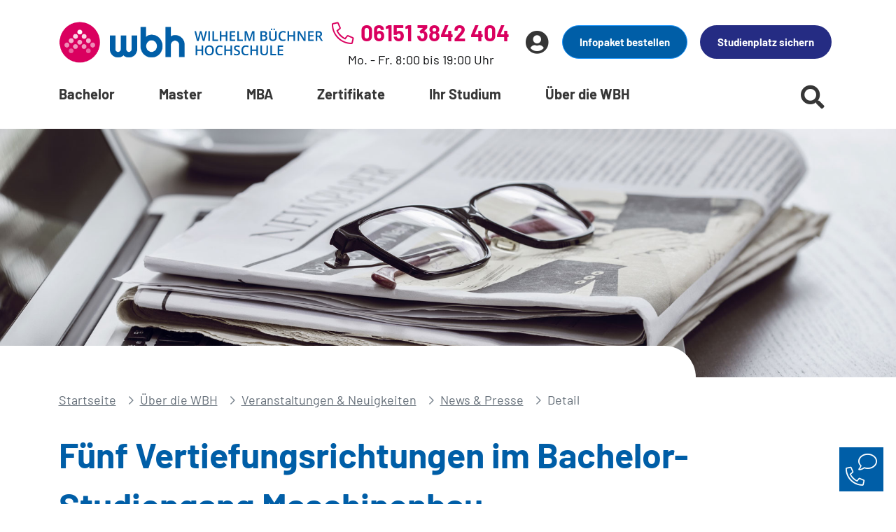

--- FILE ---
content_type: text/html; charset=utf-8
request_url: https://www.wb-fernstudium.de/ueber-uns/hochschule/news-presse-termine/detail/fuenf-vertiefungsrichtungen-im-berufsbegleitenden-bachelor-studiengang-maschinenbau.html
body_size: 18970
content:
<!DOCTYPE html>
<html lang="de-DE">
<head>

<meta http-equiv="Content-Type" content="text/html; charset=utf-8">
<!-- 
	TYPO3 project by knowex.de

	This website is powered by TYPO3 - inspiring people to share!
	TYPO3 is a free open source Content Management Framework initially created by Kasper Skaarhoj and licensed under GNU/GPL.
	TYPO3 is copyright 1998-2026 of Kasper Skaarhoj. Extensions are copyright of their respective owners.
	Information and contribution at https://typo3.org/
-->



<title>Fünf Vertiefungsrichtungen im Bachelor-Studiengang Maschinenbau</title>
<meta name="generator" content="TYPO3 CMS" />
<meta name="description" content="Mit der Wilhelm Büchner Hochschule im Fernstudium zum Ingenieur" />
<meta name="viewport" content="width=device-width, initial-scale=1.0, maximum-scale=2.0, user-scalable=1" />
<meta property="og:title" content="Fünf Vertiefungsrichtungen im Bachelor-Studiengang Maschinenbau" />
<meta property="og:description" content="" />
<meta property="og:image" content="https://www.wb-fernstudium.de//fileadmin/images/Pressemitteilungen/maschinenbau.jpg" />
<meta property="og:image:url" content="https://www.wb-fernstudium.de//fileadmin/images/Pressemitteilungen/maschinenbau.jpg" />
<meta property="og:image:width" content="480" />
<meta property="og:image:height" content="320" />
<meta name="twitter:card" content="summary" />

<link rel="stylesheet" href="/typo3conf/ext/blog/Resources/Public/Css/frontend.min.css?1710756607" media="all">

<link rel="stylesheet" href="/typo3conf/ext/iconpack/Resources/Public/Css/Iconpack.min.css?1763641837" media="all">
<link media="all" href="/typo3conf/ext/iconpack/Resources/Public/Css/IconpackTransforms.min.css?1763641837" rel="stylesheet" >




<script type="application/ld+json">
        {"@context":"http:\/\/schema.org","@type":"BreadcrumbList","itemListElement":[{"@type":"ListItem","position":1,"item":{"@id":"https:\/\/www.wb-fernstudium.de\/","name":"Startseite"}},{"@type":"ListItem","position":2,"item":{"@id":"https:\/\/www.wb-fernstudium.de\/ueber-die-wbh.html","name":"\u00dcber die WBH"}},{"@type":"ListItem","position":3,"item":{"@id":"https:\/\/www.wb-fernstudium.de\/ueber-die-wbh\/veranstaltungen.html","name":"Veranstaltungen & Neuigkeiten"}},{"@type":"ListItem","position":4,"item":{"@id":"https:\/\/www.wb-fernstudium.de\/ueber-die-wbh\/veranstaltungen\/news-presse.html","name":"News & Presse"}},{"@type":"ListItem","position":5,"item":{"@id":"https:\/\/www.wb-fernstudium.de\/ueber-uns\/hochschule\/news-presse-termine\/detail.html","name":"Detail"}}]}
    </script>

<link rel="icon" href="/favicon.ico"><link rel="apple-touch-icon" sizes="57x57" href="/apple-icon-57x57.png"><link rel="apple-touch-icon" sizes="60x60" href="/apple-icon-60x60.png"><link rel="apple-touch-icon" sizes="72x72" href="/apple-icon-72x72.png"><link rel="apple-touch-icon" sizes="76x76" href="/apple-icon-76x76.png"><link rel="apple-touch-icon" sizes="114x114" href="/apple-icon-114x114.png"><link rel="apple-touch-icon" sizes="114x114" href="/apple-icon-114x114.png"><link rel="apple-touch-icon" sizes="114x114" href="/apple-icon-114x114.png"><link rel="apple-touch-icon" sizes="120x120" href="/apple-icon-120x120.png"><link rel="apple-touch-icon" sizes="144x144" href="/apple-icon-144x144.png"><link rel="apple-touch-icon" sizes="152x152" href="/apple-icon-152x152.png"><link rel="apple-touch-icon" sizes="180x180" href="/apple-icon-180x180.png"><link rel="icon" type="image/png" sizes="192x192"  href="/android-icon-192x192.png"><link rel="icon" type="image/png" sizes="96x96" href="/favicon-96x96.png"><link rel="manifest" href="/manifest.json"><meta name="msapplication-TileColor" content="#ffffff"><meta name="msapplication-TileImage" content="/ms-icon-144x144.png"><meta name="theme-color" content="#ffffff"><meta name="facebook-domain-verification" content="viz7m94t3e9zic7uofxf1wxd2d6mgz" />    <script>
        var googleAdServices = false;           // AdServices
        var googleAds = false;                  // Ads
        var google = false;                     // Tag-Manager
        var facebook = false;
        var facebookApi = false;
        var criteo = false;
        var awin = false;

        var bing = false;
        var netSlave = false;
        var hotJar = false;
        var youTube = false;
        var calendly = false;

        var cleverPushSubscriptionId = '';

        var bingConversionCollector = [];
        var netSlaveConversionCollector = [];
        var facebookPixelConversionCollector = [];
        var facebookApiConversionCollector = [];
        var googleTagConversionCollector = [];
        var criteoConversionCollector = [];

        window.uetq = window.uetq || [];                       // Bing
        window.dataLayer = window.dataLayer || [];
        window.criteo_q = window.criteo_q || [];
        function gtag(){dataLayer.push(arguments);}      // gTag
    </script>
    <script id="usercentrics-cmp" src="https://app.usercentrics.eu/browser-ui/latest/loader.js" data-settings-id="BnKTBZLzZ" async></script>

    <!-- VWO A/B-Testing -->
    <link rel="preconnect" href="https://dev.visualwebsiteoptimizer.com" />
    <script type='text/javascript' id='vwoCode'>
        window._vwo_code || (function() {
            var account_id=1103489,
                version=2.1,
                settings_tolerance=2000,
                hide_element='body',
                hide_element_style = 'opacity:0 !important;filter:alpha(opacity=0) !important;background:none !important;transition:none !important;',
                /* DO NOT EDIT BELOW THIS LINE */
                f=false,w=window,d=document,v=d.querySelector('#vwoCode'),cK='_vwo_'+account_id+'_settings',cc={};try{var c=JSON.parse(localStorage.getItem('_vwo_'+account_id+'_config'));cc=c&&typeof c==='object'?c:{}}catch(e){}var stT=cc.stT==='session'?w.sessionStorage:w.localStorage;code={nonce:v&&v.nonce,library_tolerance:function(){return typeof library_tolerance!=='undefined'?library_tolerance:undefined},settings_tolerance:function(){return cc.sT||settings_tolerance},hide_element_style:function(){return'{'+(cc.hES||hide_element_style)+'}'},hide_element:function(){if(performance.getEntriesByName('first-contentful-paint')[0]){return''}return typeof cc.hE==='string'?cc.hE:hide_element},getVersion:function(){return version},finish:function(e){if(!f){f=true;var t=d.getElementById('_vis_opt_path_hides');if(t)t.parentNode.removeChild(t);if(e)(new Image).src='https://dev.visualwebsiteoptimizer.com/ee.gif?a='+account_id+e}},finished:function(){return f},addScript:function(e){var t=d.createElement('script');t.type='text/javascript';if(e.src){t.src=e.src}else{t.text=e.text}v&&t.setAttribute('nonce',v.nonce);d.getElementsByTagName('head')[0].appendChild(t)},load:function(e,t){var n=this.getSettings(),i=d.createElement('script'),r=this;t=t||{};if(n){i.textContent=n;d.getElementsByTagName('head')[0].appendChild(i);if(!w.VWO||VWO.caE){stT.removeItem(cK);r.load(e)}}else{var o=new XMLHttpRequest;o.open('GET',e,true);o.withCredentials=!t.dSC;o.responseType=t.responseType||'text';o.onload=function(){if(t.onloadCb){return t.onloadCb(o,e)}if(o.status===200||o.status===304){_vwo_code.addScript({text:o.responseText})}else{_vwo_code.finish('&e=loading_failure:'+e)}};o.onerror=function(){if(t.onerrorCb){return t.onerrorCb(e)}_vwo_code.finish('&e=loading_failure:'+e)};o.send()}},getSettings:function(){try{var e=stT.getItem(cK);if(!e){return}e=JSON.parse(e);if(Date.now()>e.e){stT.removeItem(cK);return}return e.s}catch(e){return}},init:function(){if(d.URL.indexOf('__vwo_disable__')>-1)return;var e=this.settings_tolerance();w._vwo_settings_timer=setTimeout(function(){_vwo_code.finish();stT.removeItem(cK)},e);var t;if(this.hide_element()!=='body'){t=d.createElement('style');var n=this.hide_element(),i=n?n+this.hide_element_style():'',r=d.getElementsByTagName('head')[0];t.setAttribute('id','_vis_opt_path_hides');v&&t.setAttribute('nonce',v.nonce);t.setAttribute('type','text/css');if(t.styleSheet)t.styleSheet.cssText=i;else t.appendChild(d.createTextNode(i));r.appendChild(t)}else{t=d.getElementsByTagName('head')[0];var i=d.createElement('div');i.style.cssText='z-index: 2147483647 !important;position: fixed !important;left: 0 !important;top: 0 !important;width: 100% !important;height: 100% !important;background: white !important;display: block !important;';i.setAttribute('id','_vis_opt_path_hides');i.classList.add('_vis_hide_layer');t.parentNode.insertBefore(i,t.nextSibling)}var o=window._vis_opt_url||d.URL,s='https://dev.visualwebsiteoptimizer.com/j.php?a='+account_id+'&u='+encodeURIComponent(o)+'&vn='+version;if(w.location.search.indexOf('_vwo_xhr')!==-1){this.addScript({src:s})}else{this.load(s+'&x=true')}}};w._vwo_code=code;code.init();})();
    </script>
    <!-- GoogleAds -->
    <script type="text/plain" data-usercentrics="Google Ads">
        if(typeof activateGoogleAds === 'function') {
            activateGoogleAds();
        }
    </script>

    <!-- Google AdServices -->
    <script type="text/plain" data-usercentrics="Google AdServices">
        if(typeof activateGoogleAdServices === 'function') {
            activateGoogleAdServices();
        }
    </script>

    <!-- Google-Tag-Manager -->
    <script type="text/plain" data-usercentrics="Google Tag Manager">
        if(typeof activateGoogleTagManager === 'function') {
            activateGoogleTagManager();
        }
    </script>

<link rel="canonical" href="https://www.wb-fernstudium.de/ueber-uns/hochschule/news-presse-termine/detail/fuenf-vertiefungsrichtungen-im-berufsbegleitenden-bachelor-studiengang-maschinenbau.html"/>


<!-- VhsAssetsDependenciesLoaded styles -->
<link rel="stylesheet" href="/typo3temp/assets/vhs/vhs-assets-styles.css?1769026905" /></head>
<body id="p124">        <noscript><iframe src="https://obseu.segreencolumn.com/ns/f7035d41425b8d48cb88ca4529912322.html?ch=wb%20fernstudium" width="0" height="0" style="display:none"></iframe></noscript>
        <noscript><iframe src="https://www.googletagmanager.com/ns.html?id=GTM-PG2ZFQ4" height="0" width="0" style="display:none;visibility:hidden"></iframe></noscript>


    

    <div class="page page-type-default page- ">

        
        

<header class="page-header">

    
    <div class="header-elements">

        <div class="header-banner">
            <div class="container-md">
                <div class="row">
                    
                    <!DOCTYPE html>
<html>
<head>
    
</head>
<body>

    





</body>
</html>

                </div>
            </div>
        </div>

        <div class="header-wrapper container-md">

            <div class="header-grid-wrapper">
                <div class="header-grid-left">
                    <div class="header-company">
                        <a aria-label="Header Logo" href="/">
                            <div class="header-logo">
                                <img src="/fileadmin/images/logos/Logo_WBH_RGB_1.png" alt="Wilhelm Büchner Hochschule"/>
                            </div>
                            <div class="header-claim">
                                <?xml version="1.0" encoding="utf-8"?>
<!-- Generator: Adobe Illustrator 25.0.0, SVG Export Plug-In . SVG Version: 6.00 Build 0)  -->
<svg version="1.1" id="Ebene_1" xmlns="http://www.w3.org/2000/svg" xmlns:xlink="http://www.w3.org/1999/xlink" x="0px" y="0px"
     viewBox="0 0 1966.5 418.2" style="enable-background:new 0 0 1966.5 418.2;" xml:space="preserve" width="216">
<style type="text/css">
	.st0{display:none;}
    .st1{fill:#005EA7;}
</style>
    <g id="Hintergrund" class="st0">
</g>
    <g id="Grafik_1">
</g>
    <g id="HELP">
</g>
    <g>
	<path class="st1" d="M160.8,192.4h-25.9l-24.7-86.9c-1.1-3.8-2.4-9.2-4-16.4c-1.6-7.1-2.6-12.1-2.9-14.9c-0.7,4.3-1.7,9.8-3.2,16.5
		c-1.5,6.8-2.7,11.8-3.7,15.1l-24.1,86.5h-26l-18.8-72.9L8.4,46.7h24.3l20.8,84.9c3.3,13.6,5.6,25.6,7,36.1c0.7-5.6,1.8-12,3.3-18.9
		c1.5-7,2.8-12.6,4-16.9l23.7-85.1h23.6l24.3,85.5c2.3,7.9,4.8,19.7,7.4,35.5c1-9.5,3.4-21.6,7.2-36.3l20.7-84.7h24.1L160.8,192.4z"
    />
        <path class="st1" d="M219.3,192.4V46.8h23.8v145.6H219.3z"/>
        <path class="st1" d="M281.6,192.4V46.8h23.8V172h61.7v20.4H281.6z"/>
        <path class="st1" d="M507,192.4h-23.9v-65.6H416v65.6h-23.8V46.8H416v59.6h67.1V46.8H507V192.4z"/>
        <path class="st1" d="M627.7,192.4h-82.4V46.8h82.4v20.1h-58.6v39.6H624v19.9h-54.9v45.7h58.6V192.4z"/>
        <path class="st1" d="M659.2,192.4V46.8H683V172h61.7v20.4H659.2z"/>
        <path class="st1" d="M832.7,192.4L790.5,70.8h-0.8c1.1,18.1,1.7,35,1.7,50.8v70.8h-21.6V46.8h33.6l40.4,115.8h0.6L886,46.8h33.7
		v145.6h-22.9v-72c0-7.2,0.2-16.7,0.5-28.3c0.4-11.6,0.7-18.7,0.9-21.1h-0.8l-43.7,121.4H832.7z"/>
        <path class="st1" d="M1011,46.8h43.2c20.1,0,34.5,2.9,43.5,8.8c8.9,5.8,13.4,15.1,13.4,27.7c0,8.5-2.2,15.6-6.6,21.2
		s-10.7,9.2-18.9,10.7v1c10.2,1.9,17.7,5.7,22.6,11.4c4.8,5.7,7.2,13.4,7.2,23.1c0,13.1-4.6,23.3-13.7,30.7
		c-9.1,7.4-21.8,11.1-38.1,11.1H1011V46.8L1011,46.8z M1034.8,106.9h22.9c10,0,17.2-1.6,21.8-4.7c4.6-3.2,6.9-8.5,6.9-16.1
		c0-6.8-2.5-11.8-7.4-14.8c-4.9-3.1-12.8-4.6-23.6-4.6h-20.6L1034.8,106.9L1034.8,106.9z M1034.8,126.3v46.1h25.3
		c10,0,17.5-1.9,22.6-5.7c5.1-3.8,7.6-9.8,7.6-18.1c0-7.6-2.6-13.2-7.8-16.8c-5.2-3.7-13-5.5-23.6-5.5H1034.8z"/>
        <path class="st1" d="M1257.8,46.8V141c0,10.8-2.3,20.2-6.9,28.2c-4.6,8.1-11.3,14.3-20,18.6c-8.7,4.4-19.2,6.5-31.3,6.5
		c-18.1,0-32.1-4.8-42.1-14.3c-10-9.6-15-22.7-15-39.4V46.8h23.9v92.1c0,12,2.8,20.9,8.4,26.6s14.1,8.6,25.7,8.6
		c22.4,0,33.7-11.8,33.7-35.4V46.8L1257.8,46.8L1257.8,46.8z M1168.8,19.4c0-4.1,1.1-7.1,3.3-8.9s4.9-2.7,8.1-2.7
		c3.5,0,6.3,1,8.4,3.1s3.1,4.9,3.1,8.6c0,3.5-1.1,6.3-3.2,8.5c-2.1,2.1-4.9,3.2-8.4,3.2c-3.2,0-5.9-1-8.1-2.9
		C1169.9,26.2,1168.8,23.3,1168.8,19.4z M1207.9,19.4c0-4.1,1.1-7.1,3.3-8.9s4.9-2.7,8.1-2.7c3.5,0,6.3,1,8.5,3.1
		c2.1,2.1,3.2,4.9,3.2,8.6c0,3.6-1.1,6.4-3.3,8.5s-5,3.1-8.4,3.1c-3.2,0-5.9-1-8.1-2.9C1209,26.2,1207.9,23.3,1207.9,19.4z"/>
        <path class="st1" d="M1355,65.1c-13.7,0-24.4,4.8-32.3,14.5c-7.8,9.7-11.8,23.1-11.8,40.1c0,17.9,3.8,31.4,11.3,40.5
		c7.5,9.2,18.4,13.7,32.7,13.7c6.2,0,12.2-0.6,17.9-1.8c5.8-1.2,11.8-2.8,18-4.7v20.4c-11.4,4.3-24.4,6.5-38.8,6.5
		c-21.3,0-37.7-6.5-49.1-19.4s-17.1-31.4-17.1-55.4c0-15.1,2.8-28.4,8.3-39.7c5.5-11.4,13.6-20.1,24.1-26.1s22.8-9.1,37-9.1
		c14.9,0,28.6,3.1,41.2,9.4l-8.6,19.8c-4.9-2.3-10.1-4.4-15.6-6.1C1366.8,66,1361,65.1,1355,65.1z"/>
        <path class="st1" d="M1537.2,192.4h-23.9v-65.6h-67.1v65.6h-23.9V46.8h23.8v59.6h67.1V46.8h23.9L1537.2,192.4L1537.2,192.4z"/>
        <path class="st1" d="M1696.8,192.4h-29.2l-71.6-116h-0.8l0.5,6.5c0.9,12.4,1.4,23.6,1.4,33.9v75.6h-21.6V46.8h28.9l71.4,115.4h0.6
		c-0.1-1.5-0.4-7.1-0.8-16.7s-0.6-17.1-0.6-22.5V46.7h21.8L1696.8,192.4L1696.8,192.4z"/>
        <path class="st1" d="M1817.7,192.4h-82.4V46.8h82.4v20.1h-58.6v39.6h54.9v19.9h-54.9v45.7h58.6V192.4z"/>
        <path class="st1" d="M1872.9,134.2v58.2h-23.8V46.8h41.1c18.8,0,32.7,3.5,41.7,10.6c9,7,13.5,17.7,13.5,31.9
		c0,18.1-9.4,31-28.3,38.7l41.1,64.4h-26.9l-34.9-58.2H1872.9z M1872.9,114.5h16.5c11.1,0,19.1-2.1,24.1-6.2s7.5-10.2,7.5-18.3
		c0-8.2-2.7-14.1-8.1-17.7s-13.5-5.4-24.3-5.4h-15.7V114.5z"/>
        <path class="st1" d="M141.2,407.3h-23.9v-65.6H50.2v65.6H26.4V261.6h23.8v59.6h67.1v-59.6h23.9V407.3z"/>
        <path class="st1" d="M302.8,334.3c0,23.7-5.9,42.1-17.8,55.3c-11.9,13.1-28.6,19.7-50.4,19.7c-22,0-38.9-6.5-50.7-19.6
		c-11.8-13-17.7-31.6-17.7-55.6s5.9-42.5,17.8-55.4s28.8-19.3,50.8-19.3c21.6,0,38.4,6.5,50.2,19.6
		C296.9,292.1,302.8,310.5,302.8,334.3z M191.6,334.3c0,17.9,3.6,31.5,10.9,40.8c7.2,9.3,18,13.9,32.2,13.9c14.1,0,24.8-4.6,32-13.7
		c7.2-9.2,10.8-22.8,10.8-40.9c0-17.9-3.6-31.4-10.7-40.6c-7.1-9.2-17.8-13.8-31.9-13.8c-14.3,0-25.1,4.6-32.3,13.8
		C195.2,302.9,191.6,316.4,191.6,334.3z"/>
        <path class="st1" d="M396,280c-13.7,0-24.4,4.8-32.3,14.5c-7.8,9.7-11.8,23.1-11.8,40.1c0,17.9,3.8,31.4,11.3,40.5
		c7.5,9.2,18.4,13.7,32.7,13.7c6.2,0,12.2-0.6,17.9-1.8c5.8-1.2,11.8-2.8,18-4.7v20.4c-11.4,4.3-24.4,6.5-38.8,6.5
		c-21.3,0-37.7-6.5-49.1-19.4s-17.1-31.4-17.1-55.4c0-15.1,2.8-28.4,8.3-39.7c5.5-11.4,13.6-20.1,24.1-26.1s22.8-9.1,37-9.1
		c14.9,0,28.6,3.1,41.2,9.4l-8.6,19.8c-4.9-2.3-10.1-4.4-15.6-6.1C407.8,280.9,402,280,396,280z"/>
        <path class="st1" d="M578.2,407.3h-23.9v-65.6h-67.1v65.6h-23.9V261.6h23.8v59.6h67.1v-59.6h23.9L578.2,407.3L578.2,407.3z"/>
        <path class="st1" d="M700.5,367.7c0,12.9-4.7,23.1-14,30.5c-9.4,7.4-22.3,11.1-38.7,11.1c-16.5,0-29.9-2.6-40.4-7.7v-22.5
		c6.6,3.1,13.7,5.6,21.2,7.4c7.5,1.8,14.4,2.7,20.9,2.7c9.4,0,16.4-1.8,20.9-5.4s6.7-8.4,6.7-14.4c0-5.4-2.1-10.1-6.2-13.8
		c-4.1-3.8-12.6-8.3-25.5-13.4c-13.3-5.4-22.6-11.5-28.1-18.4c-5.4-6.9-8.2-15.2-8.2-24.9c0-12.2,4.3-21.7,12.9-28.7
		c8.6-7,20.2-10.5,34.8-10.5c13.9,0,27.8,3.1,41.6,9.2l-7.6,19.4c-12.9-5.4-24.5-8.2-34.7-8.2c-7.7,0-13.5,1.7-17.5,5
		c-4,3.4-6,7.8-6,13.3c0,3.8,0.8,7,2.4,9.7c1.6,2.7,4.2,5.2,7.9,7.6c3.7,2.4,10.2,5.5,19.7,9.5c10.7,4.5,18.5,8.6,23.5,12.5
		s8.6,8.2,11,13C699.3,355.4,700.5,361.2,700.5,367.7z"/>
        <path class="st1" d="M790.6,280c-13.7,0-24.4,4.8-32.3,14.5c-7.8,9.7-11.8,23.1-11.8,40.1c0,17.9,3.8,31.4,11.3,40.5
		c7.5,9.2,18.4,13.7,32.7,13.7c6.2,0,12.2-0.6,17.9-1.8c5.8-1.2,11.8-2.8,18-4.7v20.4c-11.4,4.3-24.4,6.5-38.8,6.5
		c-21.3,0-37.7-6.5-49.1-19.4c-11.4-12.9-17.1-31.4-17.1-55.4c0-15.1,2.8-28.4,8.3-39.7c5.5-11.4,13.6-20.1,24.1-26.1
		s22.8-9.1,37-9.1c14.9,0,28.6,3.1,41.2,9.4l-8.6,19.8c-4.9-2.3-10.1-4.4-15.6-6.1C802.5,280.9,796.7,280,790.6,280z"/>
        <path class="st1" d="M972.8,407.3h-23.9v-65.6h-67.1v65.6H858V261.6h23.8v59.6h67.1v-59.6h23.9V407.3z"/>
        <path class="st1" d="M1125.3,261.6v94.2c0,10.8-2.3,20.2-6.9,28.2c-4.6,8.1-11.3,14.3-20,18.6c-8.7,4.4-19.2,6.5-31.3,6.5
		c-18.1,0-32.1-4.8-42.1-14.3c-10-9.6-15-22.7-15-39.4v-93.8h23.9v92.1c0,12,2.8,20.9,8.4,26.6c5.6,5.7,14.1,8.6,25.7,8.6
		c22.4,0,33.7-11.8,33.7-35.4v-91.9L1125.3,261.6L1125.3,261.6z"/>
        <path class="st1" d="M1162.6,407.3V261.6h23.8v125.2h61.7v20.4L1162.6,407.3L1162.6,407.3z"/>
        <path class="st1" d="M1355.5,407.3h-82.4V261.6h82.4v20.1h-58.6v39.7h54.9v19.9h-54.9V387h58.6V407.3z"/>
</g>
</svg>
                            </div>
                        </a>
                    </div>
                </div>
                <div class="header-grid-right">

                    
                    <div class="header-phone d-none d-lg-flex">
                        <p class="number"><i class="fal fa-phone-alt me-2"></i>06151 3842 404</p>
                        <p class="times">Mo. - Fr. 8:00 bis 19:00 Uhr</p>
                    </div>

                    <div class="header-button-wrapper">

                        <div class="header-icons">

                            <button class="btn btn-icon btn-name-search" aria-label="Suche starten" data-bs-toggle="collapse" href="#SearchSection"><i class="fas fa-search"></i></button>

                            <a href="tel:061513842404" class="d-block d-lg-none">
                                <button class="btn btn-icon btn-name-phone" aria-label="Telefonische Beratung"><i class="fal fa-phone-alt text-secondary"></i></button>
                            </a>

                            <div class="dropdown">
                                <button class="btn btn-icon btn-name-member" type="button" data-bs-toggle="dropdown" aria-expanded="false">
                                    <i class="fas fa-user-circle" aria-label="Benutzerkonto"></i>
                                </button>
                                <ul class="dropdown-menu">
                                    
                                            <li class="dropdown-item-wrapper">
                                                <a class="dropdown-item" href="/mein-konto.html">Login</a>
                                            </li>
                                            <li class="dropdown-item-wrapper">
                                                <a href="#" class="dropdown-item link-modal-register-account">Registrieren</a>
                                            </li>
                                        
                                </ul>
                            </div>
                            <button class="btn btn-icon btn-name-nav" aria-label="Menü öffnen"><i class="fas fa-bars"></i></button>
                        </div>

                        
                        <div class="header-buttons d-none d-lg-flex justify-content-end">
                            
    <button class="btn btn-sm btn-info info-paket-link">Infopaket bestellen</button>
    <a href="/anmeldung.html" class="btn btn-sm btn-prio-1 btn-reg-header">Studienplatz sichern</a>

                        </div>

                    </div>
                </div>
            </div>

            <div class="header-navigation-wrapper">

                



<div class="header-navigation">

    
        <ul class="nav-item-list list-type-main">
            
                
                        
                        
                                
                                

    
    
            
        

    <li class="nav-item item-type-main-sub item-category-bachelor">

        <span><a href="/bachelor.html">Bachelor</a></span>
        <div class="nav-item-dropdown">

            <div class="nav-item-list-wrapper container-md">
                <ul class="nav-item-list list-type-dropdown">
                    
                        
    <li class="nav-item item-type-dropdown has-subs">
        <span>
            <a href="/bachelor/informatik.html">Informatik</a>
        </span>

        
                
                    
    
        
            <div class="nav-item-list-wrapper">
                <ul class="nav-item-list list-type-dropdown-sub">
                    
                        
                        
                            
                                
                                    
                                        <li class="nav-item item-type-dropdown-sub">
                                            <div class="nav-item-inner-wrapper">
                                                <a href="/kursseite/ki-und-maschinelles-lernen.html">
                                                    <span class="me-2">KI und Maschinelles Lernen</span>
                                                    
                                                    
                                                </a>
                                            </div>
                                        </li>
                                    
                                
                            
                        
                    
                        
                        
                            
                                
                                    
                                        <li class="nav-item item-type-dropdown-sub">
                                            <div class="nav-item-inner-wrapper">
                                                <a href="/kursseite/bachelor-studiengang-informatik-bsc.html">
                                                    <span class="me-2">Informatik</span>
                                                    
                                                    
                                                </a>
                                            </div>
                                        </li>
                                    
                                
                            
                        
                    
                        
                        
                            
                                
                                    
                                        <li class="nav-item item-type-dropdown-sub">
                                            <div class="nav-item-inner-wrapper">
                                                <a href="/kursseite/bachelor-studiengang-it-sicherheit-bsc.html">
                                                    <span class="me-2">IT-Sicherheit</span>
                                                    
                                                    
                                                </a>
                                            </div>
                                        </li>
                                    
                                
                            
                        
                    
                        
                        
                            
                                
                                    
                                        <li class="nav-item item-type-dropdown-sub">
                                            <div class="nav-item-inner-wrapper">
                                                <a href="/kursseite/bachelor-studiengang-wirtschaftsinformatik-bsc.html">
                                                    <span class="me-2">Wirtschafts&shy;informatik</span>
                                                    
                                                    
                                                </a>
                                            </div>
                                        </li>
                                    
                                
                            
                        
                    
                        
                        
                            
                                
                                    
                                        <li class="nav-item item-type-dropdown-sub">
                                            <div class="nav-item-inner-wrapper">
                                                <a href="/kursseite/angewandte-informatik.html">
                                                    <span class="me-2">Angewandte Informatik</span>
                                                    
                                                    
                                                </a>
                                            </div>
                                        </li>
                                    
                                
                            
                        
                    
                        
                        
                            
                                
                                    
                                        <li class="nav-item item-type-dropdown-sub">
                                            <div class="nav-item-inner-wrapper">
                                                <a href="/kursseite/bachelor-studiengang-game-development-bsc.html">
                                                    <span class="me-2">Game Development</span>
                                                    
                                                    
                                                </a>
                                            </div>
                                        </li>
                                    
                                
                            
                        
                    
                </ul>

                
                
                    <a href="/bachelor/informatik.html" class="btn btn-sm btn-prio-2 btn-nav-categories-show-all">Alle anzeigen</a>
                

            </div>
        
    

                
            

    </li>

                    
                        
    <li class="nav-item item-type-dropdown has-subs even">
        <span>
            <a href="/bachelor/ingenieurwissenschaften.html">Ingenieurwissenschaften</a>
        </span>

        
                
                    
    
        
            <div class="nav-item-list-wrapper">
                <ul class="nav-item-list list-type-dropdown-sub">
                    
                        
                        
                            
                                
                                    
                                        <li class="nav-item item-type-dropdown-sub">
                                            <div class="nav-item-inner-wrapper">
                                                <a href="/kursseite/bachelor-studiengang-maschinenbau-beng.html">
                                                    <span class="me-2">Maschinenbau</span>
                                                    
                                                    
                                                </a>
                                            </div>
                                        </li>
                                    
                                
                            
                        
                    
                        
                        
                            
                                
                                    
                                        <li class="nav-item item-type-dropdown-sub">
                                            <div class="nav-item-inner-wrapper">
                                                <a href="/kursseite/bachelor-studiengang-fahrzeugtechnik-beng.html">
                                                    <span class="me-2">Fahrzeugtechnik</span>
                                                    
                                                    
                                                </a>
                                            </div>
                                        </li>
                                    
                                
                            
                        
                    
                        
                        
                            
                                
                                    
                                        <li class="nav-item item-type-dropdown-sub">
                                            <div class="nav-item-inner-wrapper">
                                                <a href="/kursseite/bachelor-studiengang-elektro-und-informationstechnik-beng.html">
                                                    <span class="me-2">Elektro- und Informations&shy;technik</span>
                                                    
                                                    
                                                </a>
                                            </div>
                                        </li>
                                    
                                
                            
                        
                    
                        
                        
                            
                                
                                    
                                        <li class="nav-item item-type-dropdown-sub">
                                            <div class="nav-item-inner-wrapper">
                                                <a href="/kursseite/ingenieurpsychologie.html">
                                                    <span class="me-2">Ingenieur&shy;psychologie</span>
                                                    
                                                    
                                                </a>
                                            </div>
                                        </li>
                                    
                                
                            
                        
                    
                        
                        
                            
                                
                                    
                                        <li class="nav-item item-type-dropdown-sub">
                                            <div class="nav-item-inner-wrapper">
                                                <a href="/kursseite/bachelor-studiengang-medizintechnik-bsc.html">
                                                    <span class="me-2">Medizintechnik</span>
                                                    
                                                    
                                                </a>
                                            </div>
                                        </li>
                                    
                                
                            
                        
                    
                        
                        
                            
                                
                                    
                                        <li class="nav-item item-type-dropdown-sub">
                                            <div class="nav-item-inner-wrapper">
                                                <a href="/kursseite/bachelor-studiengang-robotik.html">
                                                    <span class="me-2">Robotik</span>
                                                    
                                                    
                                                </a>
                                            </div>
                                        </li>
                                    
                                
                            
                        
                    
                </ul>

                
                
                    <a href="/bachelor/ingenieurwissenschaften.html" class="btn btn-sm btn-prio-2 btn-nav-categories-show-all">Alle anzeigen</a>
                

            </div>
        
    

                
            

    </li>

                    
                        
    <li class="nav-item item-type-dropdown has-subs">
        <span>
            <a href="/bachelor/wirtschaftsingenieurwesen-technologiemanagement.html">Wirtschaftsingenieurwesen &amp; Technologiemanagement</a>
        </span>

        
                
                    
    
        
            <div class="nav-item-list-wrapper">
                <ul class="nav-item-list list-type-dropdown-sub">
                    
                        
                        
                            
                                
                                    
                                        <li class="nav-item item-type-dropdown-sub">
                                            <div class="nav-item-inner-wrapper">
                                                <a href="/kursseite/wirtschaftsingenieurwesen-erneuerbare-energien.html">
                                                    <span class="me-2">Wirtschafts&shy;ingenieur&shy;wesen Erneuerbare Energien</span>
                                                    
                                                    
                                                </a>
                                            </div>
                                        </li>
                                    
                                
                            
                        
                    
                        
                        
                            
                                
                                    
                                        <li class="nav-item item-type-dropdown-sub">
                                            <div class="nav-item-inner-wrapper">
                                                <a href="/kursseite/bachelor-studiengang-energiewirtschaft-und-management-bsc.html">
                                                    <span class="me-2">Energiewirtschaft und ‑management</span>
                                                    
                                                    
                                                </a>
                                            </div>
                                        </li>
                                    
                                
                            
                        
                    
                        
                        
                            
                                
                                    
                                        <li class="nav-item item-type-dropdown-sub">
                                            <div class="nav-item-inner-wrapper">
                                                <a href="/kursseite/bachelor-studiengang-wirtschaftsingenieurwesen-baumanagement.html">
                                                    <span class="me-2">Wirtschafts&shy;ingenieur&shy;wesen Baumanagement</span>
                                                    
                                                    
                                                </a>
                                            </div>
                                        </li>
                                    
                                
                            
                        
                    
                        
                        
                            
                                
                                    
                                        <li class="nav-item item-type-dropdown-sub">
                                            <div class="nav-item-inner-wrapper">
                                                <a href="/kursseite/bachelor-studiengang-wirtschaftsingenieurwesen-kuenstliche-intelligenz.html">
                                                    <span class="me-2">Wirtschafts&shy;ingenieur&shy;wesen Künstliche Intelligenz</span>
                                                    
                                                    
                                                </a>
                                            </div>
                                        </li>
                                    
                                
                            
                        
                    
                        
                        
                            
                                
                                    
                                        <li class="nav-item item-type-dropdown-sub">
                                            <div class="nav-item-inner-wrapper">
                                                <a href="/kursseite/bachelor-studiengang-bwl.html">
                                                    <span class="me-2">Betriebs&shy;wirtschafts&shy;lehre</span>
                                                    
                                                    
                                                </a>
                                            </div>
                                        </li>
                                    
                                
                            
                        
                    
                </ul>

                
                
                    <a href="/bachelor/wirtschaftsingenieurwesen-technologiemanagement.html" class="btn btn-sm btn-prio-2 btn-nav-categories-show-all">Alle anzeigen</a>
                

            </div>
        
    

                
            

    </li>

                    
                        
    <li class="nav-item item-type-dropdown has-subs even">
        <span>
            <a href="/bachelor/energie-umwelt-und-verfahrenstechnik.html">Energie-, Umwelt- und Verfahrenstechnik</a>
        </span>

        
                
                    
    
        
            <div class="nav-item-list-wrapper">
                <ul class="nav-item-list list-type-dropdown-sub">
                    
                        
                        
                            
                                
                                    
                                        <li class="nav-item item-type-dropdown-sub">
                                            <div class="nav-item-inner-wrapper">
                                                <a href="/kursseite/bachelor-studiengang-chemische-verfahrenstechnik-beng.html">
                                                    <span class="me-2">Chemische Verfahrens&shy;technik</span>
                                                    
                                                    
                                                </a>
                                            </div>
                                        </li>
                                    
                                
                            
                        
                    
                        
                        
                            
                                
                                    
                                        <li class="nav-item item-type-dropdown-sub">
                                            <div class="nav-item-inner-wrapper">
                                                <a href="/kursseite/bachelor-studiengang-bauingenieurwesen.html">
                                                    <span class="me-2">Bauingenieurwesen</span>
                                                    
                                                    
                                                </a>
                                            </div>
                                        </li>
                                    
                                
                            
                        
                    
                        
                        
                            
                                
                                    
                                        <li class="nav-item item-type-dropdown-sub">
                                            <div class="nav-item-inner-wrapper">
                                                <a href="/kursseite/bachelor-studiengang-energieverfahrenstechnik-beng.html">
                                                    <span class="me-2">Energie&shy;verfahrens&shy;technik</span>
                                                    
                                                    
                                                </a>
                                            </div>
                                        </li>
                                    
                                
                            
                        
                    
                        
                        
                            
                                
                                    
                                        <li class="nav-item item-type-dropdown-sub">
                                            <div class="nav-item-inner-wrapper">
                                                <a href="/kursseite/bachelor-studiengang-materials-science.html">
                                                    <span class="me-2">Materials Science</span>
                                                    
                                                    
                                                </a>
                                            </div>
                                        </li>
                                    
                                
                            
                        
                    
                        
                        
                            
                                
                                    
                                        <li class="nav-item item-type-dropdown-sub">
                                            <div class="nav-item-inner-wrapper">
                                                <a href="/kursseite/bachelor-studiengang-energieingenieurwesen.html">
                                                    <span class="me-2">Energie&shy;ingenieurwesen</span>
                                                    
                                                    
                                                </a>
                                            </div>
                                        </li>
                                    
                                
                            
                        
                    
                        
                        
                            
                                
                                    
                                        <li class="nav-item item-type-dropdown-sub">
                                            <div class="nav-item-inner-wrapper">
                                                <a href="/kursseite/bachelor-studiengang-bioingenieurwesen.html">
                                                    <span class="me-2">Bioingenieur&shy;wesen</span>
                                                    <span class="nav-item-badge nav-item-badge-new">Neu</span>
                                                    
                                                </a>
                                            </div>
                                        </li>
                                    
                                
                            
                        
                    
                </ul>

                
                
                    <a href="/bachelor/energie-umwelt-und-verfahrenstechnik.html" class="btn btn-sm btn-prio-2 btn-nav-categories-show-all">Alle anzeigen</a>
                

            </div>
        
    

                
            

    </li>

                    
                        
    <li class="nav-item item-type-dropdown has-subs">
        <span>
            <a href="/bachelor/design.html">Design</a>
        </span>

        
                
                    
    
        
            <div class="nav-item-list-wrapper">
                <ul class="nav-item-list list-type-dropdown-sub">
                    
                        
                        
                            
                                
                                    
                                        <li class="nav-item item-type-dropdown-sub">
                                            <div class="nav-item-inner-wrapper">
                                                <a href="/kursseite/bachelor-studiengang-kommunikationsdesign-ba.html">
                                                    <span class="me-2">Kommunikations&shy;design</span>
                                                    
                                                    
                                                </a>
                                            </div>
                                        </li>
                                    
                                
                            
                        
                    
                        
                        
                            
                                
                                    
                                        <li class="nav-item item-type-dropdown-sub">
                                            <div class="nav-item-inner-wrapper">
                                                <a href="/kursseite/bachelor-studiengang-animation-design-ba.html">
                                                    <span class="me-2">Animation Design</span>
                                                    
                                                    
                                                </a>
                                            </div>
                                        </li>
                                    
                                
                            
                        
                    
                        
                        
                            
                                
                                    
                                        <li class="nav-item item-type-dropdown-sub">
                                            <div class="nav-item-inner-wrapper">
                                                <a href="/kursseite/bachelor-studiengang-game-design-ba.html">
                                                    <span class="me-2">Game Design</span>
                                                    
                                                    
                                                </a>
                                            </div>
                                        </li>
                                    
                                
                            
                        
                    
                        
                        
                            
                                
                                    
                                        <li class="nav-item item-type-dropdown-sub">
                                            <div class="nav-item-inner-wrapper">
                                                <a href="/kursseite/bachelor-studiengang-kommunikationsdesign-ki.html">
                                                    <span class="me-2">Design mit KI</span>
                                                    <span class="nav-item-badge nav-item-badge-new">Neu</span>
                                                    
                                                </a>
                                            </div>
                                        </li>
                                    
                                
                            
                        
                    
                        
                        
                            
                                
                                    
                                        <li class="nav-item item-type-dropdown-sub">
                                            <div class="nav-item-inner-wrapper">
                                                <a href="/kursseite/bachelor-studiengang-character-creation.html">
                                                    <span class="me-2">Character Creation</span>
                                                    
                                                    
                                                </a>
                                            </div>
                                        </li>
                                    
                                
                            
                        
                    
                        
                        
                            
                                
                                    
                                        <li class="nav-item item-type-dropdown-sub">
                                            <div class="nav-item-inner-wrapper">
                                                <a href="/kursseite/nachhaltiges-industrie-und-produktdesign.html">
                                                    <span class="me-2">Nachhaltiges Industrie- und Produktdesign</span>
                                                    
                                                    
                                                </a>
                                            </div>
                                        </li>
                                    
                                
                            
                        
                    
                </ul>

                
                
                    <a href="/bachelor/design.html" class="btn btn-sm btn-prio-2 btn-nav-categories-show-all">Alle anzeigen</a>
                

            </div>
        
    

                
            

    </li>

                    
                        
    <li class="nav-item item-type-dropdown has-subs even">
        <span>
            <a href="/ihr-studium/abendstudium/ueberblick.html">Online-Abendstudium</a>
        </span>

        
                
                    
    
        
            <div class="nav-item-list-wrapper">
                <ul class="nav-item-list list-type-dropdown-sub">
                    
                        
                        
                            
                                
                                    
                                        <li class="nav-item item-type-dropdown-sub">
                                            <div class="nav-item-inner-wrapper">
                                                <a href="/kursseite/bachelor-oas-studiengang-elektro-und-informationstechnik-beng.html">
                                                    <span class="me-2">Elektro- und Informations&shy;technik</span>
                                                    
                                                    
                                                </a>
                                            </div>
                                        </li>
                                    
                                
                            
                        
                    
                        
                        
                            
                                
                                    
                                        <li class="nav-item item-type-dropdown-sub">
                                            <div class="nav-item-inner-wrapper">
                                                <a href="/kursseite/bachelor-oas-studiengang-informatik-bsc.html">
                                                    <span class="me-2">Informatik</span>
                                                    
                                                    
                                                </a>
                                            </div>
                                        </li>
                                    
                                
                            
                        
                    
                        
                        
                            
                                
                                    
                                        <li class="nav-item item-type-dropdown-sub">
                                            <div class="nav-item-inner-wrapper">
                                                <a href="/kursseite/bachelor-oas-studiengang-it-sicherheit-bsc.html">
                                                    <span class="me-2">IT-Sicherheit</span>
                                                    
                                                    
                                                </a>
                                            </div>
                                        </li>
                                    
                                
                            
                        
                    
                        
                        
                            
                                
                            
                        
                    
                        
                        
                            
                                
                                    
                                        <li class="nav-item item-type-dropdown-sub">
                                            <div class="nav-item-inner-wrapper">
                                                <a href="/kursseite/bachelor-oas-studiengang-technische-betriebswirtschaft-bsc.html">
                                                    <span class="me-2">Technische Betriebs&shy;wirtschaft</span>
                                                    
                                                    
                                                </a>
                                            </div>
                                        </li>
                                    
                                
                            
                        
                    
                        
                        
                            
                                
                                    
                                        <li class="nav-item item-type-dropdown-sub">
                                            <div class="nav-item-inner-wrapper">
                                                <a href="/kursseite/bachelor-oas-studiengang-wirtschaftsinformatik-bsc.html">
                                                    <span class="me-2">Wirtschafts&shy;informatik</span>
                                                    
                                                    
                                                </a>
                                            </div>
                                        </li>
                                    
                                
                            
                        
                    
                </ul>

                
                
                    <a href="/ihr-studium/abendstudium/ueberblick.html" class="btn btn-sm btn-prio-2 btn-nav-categories-show-all">Alle anzeigen</a>
                

            </div>
        
    

                
            

    </li>

                    
                </ul>
            </div>

            
            

    
    
            
        

    
    
        <div class="nav-item-button-wrapper container-md">
            <a class="btn btn-sm btn-prio-2 btn-nav-main-category-show-all" href="/bachelor/ueberblick.html">Alle Bachelor-Studiengänge anzeigen</a>
        </div>
    



        </div>

    </li>

                            
                    
            
                
                        
                        
                                
                                

    
    
            
        

    <li class="nav-item item-type-main-sub item-category-master">

        <span><a href="/master.html">Master</a></span>
        <div class="nav-item-dropdown">

            <div class="nav-item-list-wrapper container-md">
                <ul class="nav-item-list list-type-dropdown">
                    
                        
    <li class="nav-item item-type-dropdown has-subs">
        <span>
            <a href="/master/informatik.html">Informatik</a>
        </span>

        
                
                    
    
        
            <div class="nav-item-list-wrapper">
                <ul class="nav-item-list list-type-dropdown-sub">
                    
                        
                        
                            
                                
                                    
                                        <li class="nav-item item-type-dropdown-sub">
                                            <div class="nav-item-inner-wrapper">
                                                <a href="/kursseite/master-studiengang-wirtschaftsinformatik-msc.html">
                                                    <span class="me-2">Wirtschafts&shy;informatik</span>
                                                    
                                                    
                                                </a>
                                            </div>
                                        </li>
                                    
                                
                            
                        
                    
                        
                        
                            
                                
                                    
                                        <li class="nav-item item-type-dropdown-sub">
                                            <div class="nav-item-inner-wrapper">
                                                <a href="/kursseite/master-studiengang-technische-informatik.html">
                                                    <span class="me-2">Technische Informatik</span>
                                                    
                                                    
                                                </a>
                                            </div>
                                        </li>
                                    
                                
                            
                        
                    
                        
                        
                            
                                
                                    
                                        <li class="nav-item item-type-dropdown-sub">
                                            <div class="nav-item-inner-wrapper">
                                                <a href="/kursseite/cyber-security-4-semester.html">
                                                    <span class="me-2">Cyber Security</span>
                                                    
                                                    
                                                </a>
                                            </div>
                                        </li>
                                    
                                
                            
                        
                    
                        
                        
                            
                                
                                    
                                        <li class="nav-item item-type-dropdown-sub">
                                            <div class="nav-item-inner-wrapper">
                                                <a href="/kursseite/master-studiengang-ki-und-data-science.html">
                                                    <span class="me-2">KI und Data Science</span>
                                                    
                                                    
                                                </a>
                                            </div>
                                        </li>
                                    
                                
                            
                        
                    
                        
                        
                            
                                
                                    
                                        <li class="nav-item item-type-dropdown-sub">
                                            <div class="nav-item-inner-wrapper">
                                                <a href="/kursseite/informatik.html">
                                                    <span class="me-2">Informatik</span>
                                                    
                                                    
                                                </a>
                                            </div>
                                        </li>
                                    
                                
                            
                        
                    
                        
                        
                            
                                
                                    
                                        <li class="nav-item item-type-dropdown-sub">
                                            <div class="nav-item-inner-wrapper">
                                                <a href="/kursseite/master-studiengang-medizinische-informatik.html">
                                                    <span class="me-2">Medizinische Informatik</span>
                                                    <span class="nav-item-badge nav-item-badge-new">Neu</span>
                                                    
                                                </a>
                                            </div>
                                        </li>
                                    
                                
                            
                        
                    
                </ul>

                
                
                    <a href="/master/informatik.html" class="btn btn-sm btn-prio-2 btn-nav-categories-show-all">Alle anzeigen</a>
                

            </div>
        
    

                
            

    </li>

                    
                        
    <li class="nav-item item-type-dropdown has-subs even">
        <span>
            <a href="/master/ingenieurwissenschaften.html">Ingenieurwissenschaften</a>
        </span>

        
                
                    
    
        
            <div class="nav-item-list-wrapper">
                <ul class="nav-item-list list-type-dropdown-sub">
                    
                        
                        
                            
                                
                                    
                                        <li class="nav-item item-type-dropdown-sub">
                                            <div class="nav-item-inner-wrapper">
                                                <a href="/kursseite/master-studiengang-maschinenbau-meng-1.html">
                                                    <span class="me-2">Maschinenbau</span>
                                                    
                                                    
                                                </a>
                                            </div>
                                        </li>
                                    
                                
                            
                        
                    
                        
                        
                            
                                
                                    
                                        <li class="nav-item item-type-dropdown-sub">
                                            <div class="nav-item-inner-wrapper">
                                                <a href="/kursseite/master-studiengang-fahrzeugtechnik-meng.html">
                                                    <span class="me-2">Automotive Engineering (Fahrzeug&shy;technik)</span>
                                                    
                                                    
                                                </a>
                                            </div>
                                        </li>
                                    
                                
                            
                        
                    
                        
                        
                            
                                
                                    
                                        <li class="nav-item item-type-dropdown-sub">
                                            <div class="nav-item-inner-wrapper">
                                                <a href="/kursseite/master-studiengang-elektrotechnik-meng-1.html">
                                                    <span class="me-2">Elektro- und Informations&shy;technik</span>
                                                    
                                                    
                                                </a>
                                            </div>
                                        </li>
                                    
                                
                            
                        
                    
                        
                        
                            
                                
                                    
                                        <li class="nav-item item-type-dropdown-sub">
                                            <div class="nav-item-inner-wrapper">
                                                <a href="/kursseite/master-studiengang-mechatronik-meng.html">
                                                    <span class="me-2">Mechatronik</span>
                                                    
                                                    
                                                </a>
                                            </div>
                                        </li>
                                    
                                
                            
                        
                    
                        
                        
                            
                                
                                    
                                        <li class="nav-item item-type-dropdown-sub">
                                            <div class="nav-item-inner-wrapper">
                                                <a href="/kursseite/master-studiengang-medizintechnik.html">
                                                    <span class="me-2">Medizintechnik</span>
                                                    <span class="nav-item-badge nav-item-badge-new">Neu</span>
                                                    
                                                </a>
                                            </div>
                                        </li>
                                    
                                
                            
                        
                    
                </ul>

                
                

            </div>
        
    

                
            

    </li>

                    
                        
    <li class="nav-item item-type-dropdown has-subs">
        <span>
            <a href="/master/wirtschaftsingenieurwesen-technologiemanagement.html">Wirtschaftsingenieurwesen &amp; Technologiemanagement</a>
        </span>

        
                
                    
    
        
            <div class="nav-item-list-wrapper">
                <ul class="nav-item-list list-type-dropdown-sub">
                    
                        
                        
                            
                                
                                    
                                        <li class="nav-item item-type-dropdown-sub">
                                            <div class="nav-item-inner-wrapper">
                                                <a href="/kursseite/master-studiengang-wirtschaftsingenieurwesen-msc.html">
                                                    <span class="me-2">Wirtschafts&shy;ingenieur&shy;wesen (für Ingenieure)</span>
                                                    
                                                    
                                                </a>
                                            </div>
                                        </li>
                                    
                                
                            
                        
                    
                        
                        
                            
                                
                                    
                                        <li class="nav-item item-type-dropdown-sub">
                                            <div class="nav-item-inner-wrapper">
                                                <a href="/kursseite/master-studiengang-digitales-energiemanagement.html">
                                                    <span class="me-2">Digitales Energie&shy;management</span>
                                                    <span class="nav-item-badge nav-item-badge-new">Neu</span>
                                                    
                                                </a>
                                            </div>
                                        </li>
                                    
                                
                            
                        
                    
                        
                        
                            
                                
                                    
                                        <li class="nav-item item-type-dropdown-sub">
                                            <div class="nav-item-inner-wrapper">
                                                <a href="/kursseite/master-studiengang-innovations-und-technologiemanagement-msc.html">
                                                    <span class="me-2">Innovations- und Technologie&shy;management</span>
                                                    
                                                    
                                                </a>
                                            </div>
                                        </li>
                                    
                                
                            
                        
                    
                        
                        
                            
                                
                                    
                                        <li class="nav-item item-type-dropdown-sub">
                                            <div class="nav-item-inner-wrapper">
                                                <a href="/kursseite/master-studiengang-nachhaltigkeitstechnologien-und-management.html">
                                                    <span class="me-2">Nachhaltigkeits&shy;technologien und -management</span>
                                                    
                                                    
                                                </a>
                                            </div>
                                        </li>
                                    
                                
                            
                        
                    
                        
                        
                            
                                
                                    
                                        <li class="nav-item item-type-dropdown-sub">
                                            <div class="nav-item-inner-wrapper">
                                                <a href="/kursseite/master-studiengang-digital-transformation-management.html">
                                                    <span class="me-2">Digital Transformation Management</span>
                                                    
                                                    
                                                </a>
                                            </div>
                                        </li>
                                    
                                
                            
                        
                    
                        
                        
                            
                                
                                    
                                        <li class="nav-item item-type-dropdown-sub">
                                            <div class="nav-item-inner-wrapper">
                                                <a href="/kursseite/master-studiengang-bwl.html">
                                                    <span class="me-2">Betriebs&shy;wirtschafts&shy;lehre</span>
                                                    <span class="nav-item-badge nav-item-badge-new">Neu</span>
                                                    
                                                </a>
                                            </div>
                                        </li>
                                    
                                
                            
                        
                    
                </ul>

                
                
                    <a href="/master/wirtschaftsingenieurwesen-technologiemanagement.html" class="btn btn-sm btn-prio-2 btn-nav-categories-show-all">Alle anzeigen</a>
                

            </div>
        
    

                
            

    </li>

                    
                        
    <li class="nav-item item-type-dropdown has-subs even">
        <span>
            <a href="/master/energie-umwelt-und-verfahrenstechnik.html">Energie-, Umwelt- und Verfahrenstechnik</a>
        </span>

        
                
                    
    
        
            <div class="nav-item-list-wrapper">
                <ul class="nav-item-list list-type-dropdown-sub">
                    
                        
                        
                            
                                
                                    
                                        <li class="nav-item item-type-dropdown-sub">
                                            <div class="nav-item-inner-wrapper">
                                                <a href="/kursseite/master-studiengang-verfahrenstechnik.html">
                                                    <span class="me-2">Verfahrens&shy;technik</span>
                                                    
                                                    
                                                </a>
                                            </div>
                                        </li>
                                    
                                
                            
                        
                    
                        
                        
                            
                                
                                    
                                        <li class="nav-item item-type-dropdown-sub">
                                            <div class="nav-item-inner-wrapper">
                                                <a href="/kursseite/master-studiengang-computational-chemistry.html">
                                                    <span class="me-2">Computational Chemistry</span>
                                                    
                                                    
                                                </a>
                                            </div>
                                        </li>
                                    
                                
                            
                        
                    
                        
                        
                            
                                
                                    
                                        <li class="nav-item item-type-dropdown-sub">
                                            <div class="nav-item-inner-wrapper">
                                                <a href="/kursseite/master-studiengang-pharmaverfahrenstechnik.html">
                                                    <span class="me-2">Pharma&shy;verfahrens&shy;technik</span>
                                                    <span class="nav-item-badge nav-item-badge-new">Neu</span>
                                                    
                                                </a>
                                            </div>
                                        </li>
                                    
                                
                            
                        
                    
                        
                        
                            
                                
                                    
                                        <li class="nav-item item-type-dropdown-sub">
                                            <div class="nav-item-inner-wrapper">
                                                <a href="/kursseite/master-studiengang-chemische-verfahrenstechnik.html">
                                                    <span class="me-2">Chemische Verfahrens&shy;technik</span>
                                                    
                                                    
                                                </a>
                                            </div>
                                        </li>
                                    
                                
                            
                        
                    
                        
                        
                            
                                
                                    
                                        <li class="nav-item item-type-dropdown-sub">
                                            <div class="nav-item-inner-wrapper">
                                                <a href="/kursseite/master-studiengang-prozesssimulation.html">
                                                    <span class="me-2">Prozesssimulation</span>
                                                    
                                                    
                                                </a>
                                            </div>
                                        </li>
                                    
                                
                            
                        
                    
                        
                        
                            
                                
                                    
                                        <li class="nav-item item-type-dropdown-sub">
                                            <div class="nav-item-inner-wrapper">
                                                <a href="/kursseite/master-studiengang-lebensmittelverfahrenstechnik.html">
                                                    <span class="me-2">Lebensmittelverfahrens&shy;technik</span>
                                                    <span class="nav-item-badge nav-item-badge-new">Neu</span>
                                                    
                                                </a>
                                            </div>
                                        </li>
                                    
                                
                            
                        
                    
                </ul>

                
                

            </div>
        
    

                
            

    </li>

                    
                </ul>
            </div>

            
            

    
    
            
                    
                
        

    
    
        <div class="nav-item-button-wrapper container-md">
            <a class="btn btn-sm btn-prio-2 btn-nav-main-category-show-all" href="/master/ueberblick.html">Alle Master-Studiengänge anzeigen</a>
        </div>
    



        </div>

    </li>

                            
                    
            
                
                        
                        
                                
                                

    
    
            
        

    <li class="nav-item item-type-main-sub item-category-master">

        <span><a href="/mba.html">MBA</a></span>
        <div class="nav-item-dropdown">

            <div class="nav-item-list-wrapper container-md">
                <ul class="nav-item-list list-type-dropdown">
                    
                        
    <li class="nav-item item-type-dropdown has-subs">
        <span>
            <a href="/mba/informatik.html">Informatik</a>
        </span>

        
                
                    
    
        
            <div class="nav-item-list-wrapper">
                <ul class="nav-item-list list-type-dropdown-sub">
                    
                        
                        
                            
                                
                                    
                                        <li class="nav-item item-type-dropdown-sub">
                                            <div class="nav-item-inner-wrapper">
                                                <a href="/kursseite/master-studiengang-cyber-security-management.html">
                                                    <span class="me-2">Cyber Security Management (MBA)</span>
                                                    
                                                    
                                                </a>
                                            </div>
                                        </li>
                                    
                                
                            
                        
                    
                        
                        
                            
                                
                            
                        
                    
                </ul>

                
                

            </div>
        
    

                
            

    </li>

                    
                        
    <li class="nav-item item-type-dropdown has-subs even">
        <span>
            <a href="/mba/wirtschaftsingenieurwesen-technologiemanagement.html">Wirtschaftsingenieurwesen &amp; Technologiemanagement</a>
        </span>

        
                
                    
    
        
            <div class="nav-item-list-wrapper">
                <ul class="nav-item-list list-type-dropdown-sub">
                    
                        
                        
                            
                                
                                    
                                        <li class="nav-item item-type-dropdown-sub">
                                            <div class="nav-item-inner-wrapper">
                                                <a href="/kursseite/master-studiengang-engineering-management-mba-1.html">
                                                    <span class="me-2">Engineering Management (MBA)</span>
                                                    
                                                    
                                                </a>
                                            </div>
                                        </li>
                                    
                                
                            
                        
                    
                        
                        
                            
                                
                                    
                                        <li class="nav-item item-type-dropdown-sub">
                                            <div class="nav-item-inner-wrapper">
                                                <a href="/kursseite/master-studiengang-nachhaltigkeitsmanagement.html">
                                                    <span class="me-2">Nachhaltigkeits&shy;management (MBA)</span>
                                                    
                                                    
                                                </a>
                                            </div>
                                        </li>
                                    
                                
                            
                        
                    
                </ul>

                
                

            </div>
        
    

                
            

    </li>

                    
                        
    <li class="nav-item item-type-dropdown">
        <span>
            <a href="/mba/mba-einstiegsprogramm.html">MBA ohne Bachelor</a>
        </span>

        
                
            

    </li>

                    
                </ul>
            </div>

            
            

    
    
            
                    
                
        

    
    
        <div class="nav-item-button-wrapper container-md">
            <a class="btn btn-sm btn-prio-2 btn-nav-main-category-show-all" href="/mba/ueberblick.html">Alle MBA-Studiengänge anzeigen</a>
        </div>
    



        </div>

    </li>

                            
                    
            
                
                        
                        
                                
                                

    
    
            
        

    <li class="nav-item item-type-main-sub item-category-certificates">

        <span><a href="/master/zertifikate.html">Zertifikate</a></span>
        <div class="nav-item-dropdown">

            <div class="nav-item-list-wrapper container-md">
                <ul class="nav-item-list list-type-dropdown">
                    
                        
    <li class="nav-item item-type-dropdown has-subs">
        <span>
            <a href="/master/zertifikate/hochschulzertifikate.html">Hochschulzertifikate</a>
        </span>

        
                
                    
    
        
            <div class="nav-item-list-wrapper">
                <ul class="nav-item-list list-type-dropdown-sub">
                    
                        
                        
                            
                                
                                    
                                        <li class="nav-item item-type-dropdown-sub">
                                            <div class="nav-item-inner-wrapper">
                                                <a href="/kursseite/professional-software-engineering.html">
                                                    <span class="me-2">Professional Software Engineering</span>
                                                    
                                                    
                                                </a>
                                            </div>
                                        </li>
                                    
                                
                            
                        
                    
                        
                        
                            
                                
                                    
                                        <li class="nav-item item-type-dropdown-sub">
                                            <div class="nav-item-inner-wrapper">
                                                <a href="/kursseite/it-sicherheit.html">
                                                    <span class="me-2">IT-Sicherheit</span>
                                                    
                                                    
                                                </a>
                                            </div>
                                        </li>
                                    
                                
                            
                        
                    
                        
                        
                            
                                
                                    
                                        <li class="nav-item item-type-dropdown-sub">
                                            <div class="nav-item-inner-wrapper">
                                                <a href="/kursseite/digitalisierung-und-transformation.html">
                                                    <span class="me-2">Digitalisierung und Transformation</span>
                                                    
                                                    
                                                </a>
                                            </div>
                                        </li>
                                    
                                
                            
                        
                    
                        
                        
                            
                                
                                    
                                        <li class="nav-item item-type-dropdown-sub">
                                            <div class="nav-item-inner-wrapper">
                                                <a href="/kursseite/digitales-energiemanagement-und-energiesysteme.html">
                                                    <span class="me-2">Digitales Energie&shy;management und Energie&shy;systeme</span>
                                                    
                                                    
                                                </a>
                                            </div>
                                        </li>
                                    
                                
                            
                        
                    
                        
                        
                            
                                
                                    
                                        <li class="nav-item item-type-dropdown-sub">
                                            <div class="nav-item-inner-wrapper">
                                                <a href="/kursseite/angewandte-mathematik.html">
                                                    <span class="me-2">Angewandte Mathematik</span>
                                                    
                                                    
                                                </a>
                                            </div>
                                        </li>
                                    
                                
                            
                        
                    
                        
                        
                            
                                
                                    
                                        <li class="nav-item item-type-dropdown-sub">
                                            <div class="nav-item-inner-wrapper">
                                                <a href="/kursseite/mediengestaltung.html">
                                                    <span class="me-2">Medien&shy;gestaltung</span>
                                                    <span class="nav-item-badge nav-item-badge-new">Neu</span>
                                                    
                                                </a>
                                            </div>
                                        </li>
                                    
                                
                            
                        
                    
                </ul>

                
                
                    <a href="/master/zertifikate/hochschulzertifikate.html" class="btn btn-sm btn-prio-2 btn-nav-categories-show-all">Alle anzeigen</a>
                

            </div>
        
    

                
            

    </li>

                    
                        
    <li class="nav-item item-type-dropdown has-subs even">
        <span>
            <a href="/master/zertifikate/nano-degrees.html">Nano Degrees</a>
        </span>

        
                
                    
    
        
            <div class="nav-item-list-wrapper">
                <ul class="nav-item-list list-type-dropdown-sub">
                    
                        
                        
                            
                                
                                    
                                        <li class="nav-item item-type-dropdown-sub">
                                            <div class="nav-item-inner-wrapper">
                                                <a href="/kursseite/big-data-grundlagen-methoden-und-technologien.html">
                                                    <span class="me-2">Big Data und Data Science: Grundlagen, Methoden und Technologien</span>
                                                    
                                                    
                                                </a>
                                            </div>
                                        </li>
                                    
                                
                            
                        
                    
                        
                        
                            
                                
                                    
                                        <li class="nav-item item-type-dropdown-sub">
                                            <div class="nav-item-inner-wrapper">
                                                <a href="/kursseite/wasserstofftechnologien.html">
                                                    <span class="me-2">Wasser&shy;stoff&shy;technologien</span>
                                                    
                                                    
                                                </a>
                                            </div>
                                        </li>
                                    
                                
                            
                        
                    
                        
                        
                            
                                
                                    
                                        <li class="nav-item item-type-dropdown-sub">
                                            <div class="nav-item-inner-wrapper">
                                                <a href="/kursseite/einfuehrung-in-die-it-sicherheit.html">
                                                    <span class="me-2">Einführung in die IT-Sicherheit</span>
                                                    
                                                    
                                                </a>
                                            </div>
                                        </li>
                                    
                                
                            
                        
                    
                        
                        
                            
                                
                                    
                                        <li class="nav-item item-type-dropdown-sub">
                                            <div class="nav-item-inner-wrapper">
                                                <a href="/kursseite/digital-transformation-and-organizational-development.html">
                                                    <span class="me-2">Digital Trans&shy;formation and Organi&shy;zational Develop&shy;ment</span>
                                                    
                                                    
                                                </a>
                                            </div>
                                        </li>
                                    
                                
                            
                        
                    
                        
                        
                            
                                
                                    
                                        <li class="nav-item item-type-dropdown-sub">
                                            <div class="nav-item-inner-wrapper">
                                                <a href="/kursseite/wissen-rund-um-lebensmittel.html">
                                                    <span class="me-2">Wissen rund um Lebensmittel</span>
                                                    <span class="nav-item-badge nav-item-badge-new">Neu</span>
                                                    
                                                </a>
                                            </div>
                                        </li>
                                    
                                
                            
                        
                    
                        
                        
                            
                                
                                    
                                        <li class="nav-item item-type-dropdown-sub">
                                            <div class="nav-item-inner-wrapper">
                                                <a href="/kursseite/physik.html">
                                                    <span class="me-2">Physik</span>
                                                    
                                                    
                                                </a>
                                            </div>
                                        </li>
                                    
                                
                            
                        
                    
                </ul>

                
                
                    <a href="/master/zertifikate/nano-degrees.html" class="btn btn-sm btn-prio-2 btn-nav-categories-show-all">Alle anzeigen</a>
                

            </div>
        
    

                
            

    </li>

                    
                        
    <li class="nav-item item-type-dropdown has-subs">
        <span>
            <a href="/zertifikate/vorkurse.html">Vorkurse</a>
        </span>

        
                
                    
    
        
            <div class="nav-item-list-wrapper">
                <ul class="nav-item-list list-type-dropdown-sub">
                    
                        
                        
                            
                                
                                    
                                        <li class="nav-item item-type-dropdown-sub">
                                            <div class="nav-item-inner-wrapper">
                                                <a href="/kursseite/vorkurs-mathematik.html">
                                                    <span class="me-2">Vorkurs Mathematik</span>
                                                    
                                                    
                                                </a>
                                            </div>
                                        </li>
                                    
                                
                            
                        
                    
                </ul>

                
                
                    <a href="/zertifikate/vorkurse.html" class="btn btn-sm btn-prio-2 btn-nav-categories-show-all">Alle anzeigen</a>
                

            </div>
        
    

                
            

    </li>

                    
                </ul>
            </div>

            
            

    
    
            
        

    
    
        <div class="nav-item-button-wrapper container-md">
            <a class="btn btn-sm btn-prio-2 btn-nav-main-category-show-all" href="/master/zertifikate/ueberblick.html">Alle Zertifikatskurse anzeigen</a>
        </div>
    



        </div>

    </li>

                            
                    
            
                
                        
                            <hr>
                        
                        
                                
                                

    
    
            
        

    <li class="nav-item item-type-main-sub ">

        <span><a href="/ihr-studium.html">Ihr Studium</a></span>
        <div class="nav-item-dropdown">

            <div class="nav-item-list-wrapper container-md">
                <ul class="nav-item-list list-type-dropdown">
                    
                        
    <li class="nav-item item-type-dropdown has-subs">
        <span>
            <a href="/ihr-studium/fernstudium.html">Fernstudium</a>
        </span>

        
                
    
        <div class="nav-item-list-wrapper">
            <ul class="nav-item-list list-type-dropdown-sub">
                
                    <li class="nav-item item-type-dropdown-sub">

                        
                        <div class="nav-item-inner-wrapper"><a href="/ihr-studium/fernstudium/ueberblick.html">Überblick</a></div>

                        
                        

                    </li>
                
                    <li class="nav-item item-type-dropdown-sub">

                        
                        <div class="nav-item-inner-wrapper"><a href="/ihr-studium/fernstudium/ablauf.html">Ablauf</a></div>

                        
                        

                    </li>
                
                    <li class="nav-item item-type-dropdown-sub">

                        
                        <div class="nav-item-inner-wrapper"><a href="/ihr-studium/fernstudium/anmeldung.html">Anmeldung</a></div>

                        
                        

                    </li>
                
                    <li class="nav-item item-type-dropdown-sub">

                        
                        <div class="nav-item-inner-wrapper"><a href="/ihr-studium/fernstudium/studiengebuehren.html">Studiengebühren</a></div>

                        
                        

                    </li>
                
                    <li class="nav-item item-type-dropdown-sub">

                        
                        <div class="nav-item-inner-wrapper"><a href="/ihr-studium/fernstudium/online-infoveranstaltungen.html">Online-Infoveranstaltungen</a></div>

                        
                        

                    </li>
                
                    <li class="nav-item item-type-dropdown-sub">

                        
                        <div class="nav-item-inner-wrapper"><a href="/ihr-studium/fernstudium/vergleich-uni-wbh.html">Vergleich Uni - WBH</a></div>

                        
                        

                    </li>
                
            </ul>
        </div>
    

            

    </li>

                    
                        
    <li class="nav-item item-type-dropdown has-subs even">
        <span>
            <a href="/ihr-studium/abendstudium.html">Online-Abendstudium</a>
        </span>

        
                
    
        <div class="nav-item-list-wrapper">
            <ul class="nav-item-list list-type-dropdown-sub">
                
                    <li class="nav-item item-type-dropdown-sub">

                        
                        <div class="nav-item-inner-wrapper"><a href="/ihr-studium/abendstudium/ueberblick.html">Überblick</a></div>

                        
                        

                    </li>
                
                    <li class="nav-item item-type-dropdown-sub">

                        
                        <div class="nav-item-inner-wrapper"><a href="/ihr-studium/abendstudium/ablauf.html">Ablauf</a></div>

                        
                        

                    </li>
                
                    <li class="nav-item item-type-dropdown-sub">

                        
                        <div class="nav-item-inner-wrapper"><a href="/ihr-studium/abendstudium/anmeldung.html">Anmeldung</a></div>

                        
                        

                    </li>
                
                    <li class="nav-item item-type-dropdown-sub">

                        
                        <div class="nav-item-inner-wrapper"><a href="/ihr-studium/abendstudium/studiengebuehren.html">Studiengebühren</a></div>

                        
                        

                    </li>
                
                    <li class="nav-item item-type-dropdown-sub">

                        
                        <div class="nav-item-inner-wrapper"><a href="/ihr-studium/abendstudium/online-infoveranstaltungen.html">Online-Infoveranstaltungen</a></div>

                        
                        

                    </li>
                
                    <li class="nav-item item-type-dropdown-sub">

                        
                        <div class="nav-item-inner-wrapper"><a href="/ihr-studium/abendstudium/vergleich-fernstudium-online-abendstudium.html">Vergleich Fernstudium - Online-Abendstudium</a></div>

                        
                        

                    </li>
                
            </ul>
        </div>
    

            

    </li>

                    
                        
    <li class="nav-item item-type-dropdown has-subs">
        <span>
            <a href="/ihr-studium/beratung.html">Beratung &amp; Förderung</a>
        </span>

        
                
    
        <div class="nav-item-list-wrapper">
            <ul class="nav-item-list list-type-dropdown-sub">
                
                    <li class="nav-item item-type-dropdown-sub">

                        
                        <div class="nav-item-inner-wrapper"><a href="/ihr-studium/beratung/studienberatung.html">Studienberatung</a></div>

                        
                        

                    </li>
                
                    <li class="nav-item item-type-dropdown-sub">

                        
                        <div class="nav-item-inner-wrapper"><a href="/ihr-studium/beratung/ratgeber.html">Ratgeber</a></div>

                        
                        

                    </li>
                
                    <li class="nav-item item-type-dropdown-sub">

                        
                        <div class="nav-item-inner-wrapper"><a href="/mein-studium.html">Mein Studium</a></div>

                        
                        

                    </li>
                
                    <li class="nav-item item-type-dropdown-sub">

                        
                        <div class="nav-item-inner-wrapper"><a href="/ihr-studium/beratung/glossar.html">Glossar</a></div>

                        
                        

                    </li>
                
                    <li class="nav-item item-type-dropdown-sub">

                        
                        <div class="nav-item-inner-wrapper"><a href="/ihr-studium/beratung/faq.html">FAQ</a></div>

                        
                        

                    </li>
                
                    <li class="nav-item item-type-dropdown-sub">

                        
                        <div class="nav-item-inner-wrapper"><a href="/ihr-studium/beratung/anrechnung-von-vorleistungen.html">Anrechnung von Vorleistungen</a></div>

                        
                        

                    </li>
                
                    <li class="nav-item item-type-dropdown-sub has-subs">

                        
                        <div class="nav-item-inner-wrapper"><a href="/ihr-studium/beratung/finanzielle-foerderung.html">Finanzielle Förderung</a></div>

                        
                        
                            
                                <div class="nav-item-list-wrapper">
                                    <ul class="nav-item-list list-type-dropdown-sub">
                                        
                                            <li class="nav-item item-type-dropdown-sub">

                                                
                                                <div class="nav-item-inner-wrapper"><a href="/ihr-studium/beratung/finanzielle-foerderung/foerderung-finanzierung-foerderung-beim-studieren-an-der-wbh.html">Finanzielle Förderung</a></div>

                                            </li>
                                        
                                            <li class="nav-item item-type-dropdown-sub">

                                                
                                                <div class="nav-item-inner-wrapper"><a href="/ihr-studium/beratung/finanzielle-foerderung/sportlerinnen-stipendium.html">Sportler:innen-Stipendium</a></div>

                                            </li>
                                        
                                            <li class="nav-item item-type-dropdown-sub">

                                                
                                                <div class="nav-item-inner-wrapper"><a href="/ihr-studium/beratung/finanzielle-foerderung/bundeswehr.html">Bundeswehr</a></div>

                                            </li>
                                        
                                            <li class="nav-item item-type-dropdown-sub">

                                                
                                                <div class="nav-item-inner-wrapper"><a href="/ihr-studium/beratung/finanzielle-foerderung/ehrenamt.html">Ehrenamt</a></div>

                                            </li>
                                        
                                            <li class="nav-item item-type-dropdown-sub">

                                                
                                                <div class="nav-item-inner-wrapper"><a href="/ihr-studium/beratung/finanzielle-foerderung/studierende-werben-studierende.html">Studierende werben Studierende</a></div>

                                            </li>
                                        
                                    </ul>
                                </div>
                            
                        

                    </li>
                
                    <li class="nav-item item-type-dropdown-sub">

                        
                        <div class="nav-item-inner-wrapper"><a href="/ihr-studium/beratung/info-veranstaltungen.html">Infoveranstaltungen</a></div>

                        
                        

                    </li>
                
            </ul>
        </div>
    

            

    </li>

                    
                        
    <li class="nav-item item-type-dropdown has-subs even">
        <span>
            <a href="/ihr-studium/ihre-studienwelt.html">Ihre Studienwelt</a>
        </span>

        
                
    
        <div class="nav-item-list-wrapper">
            <ul class="nav-item-list list-type-dropdown-sub">
                
                    <li class="nav-item item-type-dropdown-sub">

                        
                        <div class="nav-item-inner-wrapper"><a href="/ihr-studium/ihre-studienwelt/online-campus.html">Online-Campus</a></div>

                        
                        

                    </li>
                
                    <li class="nav-item item-type-dropdown-sub">

                        
                        <div class="nav-item-inner-wrapper"><a href="/ihr-studium/ihre-studienwelt/persoenliche-betreuung.html">Persönliche Betreuung</a></div>

                        
                        

                    </li>
                
                    <li class="nav-item item-type-dropdown-sub">

                        
                        <div class="nav-item-inner-wrapper"><a href="/ihr-studium/ihre-studienwelt/community-an-der-wbh.html">Community an der WBH</a></div>

                        
                        

                    </li>
                
                    <li class="nav-item item-type-dropdown-sub">

                        
                        <div class="nav-item-inner-wrapper"><a href="/ihr-studium/ihre-studienwelt/pruefungen.html">Prüfungen</a></div>

                        
                        

                    </li>
                
                    <li class="nav-item item-type-dropdown-sub">

                        
                        <div class="nav-item-inner-wrapper"><a href="/ihr-studium/ihre-studienwelt/wbh-summer-school-in-barcelona.html">WBH Summer School in Barcelona</a></div>

                        
                        

                    </li>
                
            </ul>
        </div>
    

            

    </li>

                    
                        
    <li class="nav-item item-type-dropdown has-subs">
        <span>
            <a href="/ihr-studium/ki-an-der-wbh.html">KI an der WBH</a>
        </span>

        
                
    
        <div class="nav-item-list-wrapper">
            <ul class="nav-item-list list-type-dropdown-sub">
                
                    <li class="nav-item item-type-dropdown-sub">

                        
                        <div class="nav-item-inner-wrapper"><a href="/ihr-studium/ihre-studienwelt/lernen-mit-ki.html">Lernen mit KI</a></div>

                        
                        

                    </li>
                
                    <li class="nav-item item-type-dropdown-sub">

                        
                        <div class="nav-item-inner-wrapper"><a href="/ihr-studium/ihre-studienwelt/ki-lernassistent.html">KI-Lernassistentin KILEA</a></div>

                        
                        

                    </li>
                
                    <li class="nav-item item-type-dropdown-sub">

                        
                        <div class="nav-item-inner-wrapper"><a href="/ihr-studium/ihre-studienwelt/ki-schreibwerkstatt.html">KI-Schreibwerkstatt</a></div>

                        
                        

                    </li>
                
                    <li class="nav-item item-type-dropdown-sub">

                        
                        <div class="nav-item-inner-wrapper"><a href="/ihr-studium/ihre-studienwelt/kreative-ki-werkstatt.html">Kreative KI-Werkstatt</a></div>

                        
                        

                    </li>
                
                    <li class="nav-item item-type-dropdown-sub">

                        
                        <div class="nav-item-inner-wrapper"><a href="/ihr-studium/ihre-studienwelt/studienangebote-im-bereich-ki.html">Studienangebote im Bereich KI</a></div>

                        
                        

                    </li>
                
                    <li class="nav-item item-type-dropdown-sub">

                        
                        <div class="nav-item-inner-wrapper"><a href="/ihr-studium/ihre-studienwelt/ki-schulungsangebote.html">KI-Schulungsangebote</a></div>

                        
                        

                    </li>
                
                    <li class="nav-item item-type-dropdown-sub">

                        
                        <div class="nav-item-inner-wrapper"><a href="/ihr-studium/ihre-studienwelt/auszeichnungen-fuer-ki-projekte-der-wbh.html">Auszeichnungen für KI-Projekte der WBH</a></div>

                        
                        

                    </li>
                
            </ul>
        </div>
    

            

    </li>

                    
                        
    <li class="nav-item item-type-dropdown has-subs even">
        <span>
            <a href="/ihr-studium/berufsbegleitendes-studium.html">Berufsbegleitendes Studium</a>
        </span>

        
                
    
        <div class="nav-item-list-wrapper">
            <ul class="nav-item-list list-type-dropdown-sub">
                
                    <li class="nav-item item-type-dropdown-sub">

                        
                        <div class="nav-item-inner-wrapper"><a href="/ihr-studium/berufsbegleitendes-studium.html">Überblick</a></div>

                        
                        

                    </li>
                
            </ul>
        </div>
    

            

    </li>

                    
                </ul>
            </div>

            
            

    
    
            
        

    
    



        </div>

    </li>

                            
                    
            
                
                        
                        
                                
                                

    
    
            
        

    <li class="nav-item item-type-main-sub ">

        <span><a href="/ueber-die-wbh.html">Über die WBH</a></span>
        <div class="nav-item-dropdown">

            <div class="nav-item-list-wrapper container-md">
                <ul class="nav-item-list list-type-dropdown">
                    
                        
    <li class="nav-item item-type-dropdown has-subs">
        <span>
            <a href="/ueber-die-wbh/hochschule-netzwerk.html">Hochschule &amp; Netzwerk</a>
        </span>

        
                
    
        <div class="nav-item-list-wrapper">
            <ul class="nav-item-list list-type-dropdown-sub">
                
                    <li class="nav-item item-type-dropdown-sub">

                        
                        <div class="nav-item-inner-wrapper"><a href="/ueber-die-wbh/hochschule-netzwerk/hochschulteam.html">Hochschulteam</a></div>

                        
                        

                    </li>
                
                    <li class="nav-item item-type-dropdown-sub">

                        
                        <div class="nav-item-inner-wrapper"><a href="/ueber-die-wbh/hochschule-netzwerk/hochschulrat.html">Hochschulrat</a></div>

                        
                        

                    </li>
                
                    <li class="nav-item item-type-dropdown-sub has-subs">

                        
                        <div class="nav-item-inner-wrapper"><a href="/ueber-die-wbh/hochschule-netzwerk/fachbereiche.html">Fachbereiche</a></div>

                        
                        
                            
                                <div class="nav-item-list-wrapper">
                                    <ul class="nav-item-list list-type-dropdown-sub">
                                        
                                            <li class="nav-item item-type-dropdown-sub">

                                                
                                                <div class="nav-item-inner-wrapper"><a href="/ueber-die-wbh/hochschule-netzwerk/fachbereiche/informatik.html">Informatik</a></div>

                                            </li>
                                        
                                            <li class="nav-item item-type-dropdown-sub">

                                                
                                                <div class="nav-item-inner-wrapper"><a href="/ueber-die-wbh/hochschule-netzwerk/fachbereiche/ingenieurwissenschaften.html">Ingenieurwissenschaften</a></div>

                                            </li>
                                        
                                            <li class="nav-item item-type-dropdown-sub">

                                                
                                                <div class="nav-item-inner-wrapper"><a href="/ueber-die-wbh/hochschule-netzwerk/fachbereiche/energie-umwelt-und-verfahrenstechnik.html">Energie-, Umwelt- und Verfahrenstechnik</a></div>

                                            </li>
                                        
                                            <li class="nav-item item-type-dropdown-sub">

                                                
                                                <div class="nav-item-inner-wrapper"><a href="/ueber-die-wbh/hochschule-netzwerk/fachbereiche/wirtschaftsingenieurwesen.html">Wirtschaftsingenieurwesen und Technologiemanagement</a></div>

                                            </li>
                                        
                                            <li class="nav-item item-type-dropdown-sub">

                                                
                                                <div class="nav-item-inner-wrapper"><a href="/ueber-die-wbh/hochschule-netzwerk/fachbereiche/design.html">Design</a></div>

                                            </li>
                                        
                                    </ul>
                                </div>
                            
                        

                    </li>
                
                    <li class="nav-item item-type-dropdown-sub">

                        
                        <div class="nav-item-inner-wrapper"><a href="/ueber-die-wbh/hochschule-netzwerk/unbefristete-staatliche-anerkennung.html">Unbefristete staatliche Anerkennung</a></div>

                        
                        

                    </li>
                
                    <li class="nav-item item-type-dropdown-sub">

                        
                        <div class="nav-item-inner-wrapper"><a href="/ueber-die-wbh/hochschule-netzwerk/6-gute-gruende-fuer-die-wbh.html">6 gute Gründe</a></div>

                        
                        

                    </li>
                
                    <li class="nav-item item-type-dropdown-sub">

                        
                        <div class="nav-item-inner-wrapper"><a href="/ueber-die-wbh/hochschule-netzwerk/kooperationen.html">Kooperationen</a></div>

                        
                        

                    </li>
                
                    <li class="nav-item item-type-dropdown-sub">

                        
                        <div class="nav-item-inner-wrapper"><a href="/ueber-die-wbh/hochschule-netzwerk/die-absolventen-der-wilhelm-buechner-hochschule-und-ihre-geschichte.html">Alumni-Netzwerk</a></div>

                        
                        

                    </li>
                
                    <li class="nav-item item-type-dropdown-sub">

                        
                        <div class="nav-item-inner-wrapper"><a href="/ueber-die-wbh/hochschule-netzwerk/unsere-studierenden-an-der-wbh.html">Erfahrungen unserer Studierenden und Absolvent:innen</a></div>

                        
                        

                    </li>
                
            </ul>
        </div>
    

            

    </li>

                    
                        
    <li class="nav-item item-type-dropdown has-subs even">
        <span>
            <a href="/ueber-die-wbh/veranstaltungen.html">Veranstaltungen &amp; Neuigkeiten</a>
        </span>

        
                
    
        <div class="nav-item-list-wrapper">
            <ul class="nav-item-list list-type-dropdown-sub">
                
                    <li class="nav-item item-type-dropdown-sub">

                        
                        <div class="nav-item-inner-wrapper"><a href="/ihr-studium/beratung/info-veranstaltungen.html">Info-Veranstaltungen</a></div>

                        
                        

                    </li>
                
                    <li class="nav-item item-type-dropdown-sub">

                        
                        <div class="nav-item-inner-wrapper"><a href="/ueber-die-wbh/veranstaltungen/news-presse.html">News &amp; Presse</a></div>

                        
                        

                    </li>
                
                    <li class="nav-item item-type-dropdown-sub">

                        
                        <div class="nav-item-inner-wrapper"><a href="/ueber-die-wbh/veranstaltungen/absolventinnenfeier.html">Absolvent:innenfeier</a></div>

                        
                        

                    </li>
                
                    <li class="nav-item item-type-dropdown-sub">

                        
                        <div class="nav-item-inner-wrapper"><a href="/ueber-die-wbh/veranstaltungen/transformator.html">Transformator</a></div>

                        
                        

                    </li>
                
                    <li class="nav-item item-type-dropdown-sub">

                        
                        <div class="nav-item-inner-wrapper"><a href="/ueber-die-wbh/veranstaltungen/newsletter.html">Newsletter</a></div>

                        
                        

                    </li>
                
            </ul>
        </div>
    

            

    </li>

                    
                        
    <li class="nav-item item-type-dropdown has-subs">
        <span>
            <a href="/ueber-die-wbh/karriere-an-der-wbh.html">Karriere an der WBH</a>
        </span>

        
                
    
        <div class="nav-item-list-wrapper">
            <ul class="nav-item-list list-type-dropdown-sub">
                
                    <li class="nav-item item-type-dropdown-sub">

                        
                        <div class="nav-item-inner-wrapper"><a href="/ueber-die-wbh/karriere-an-der-wbh/arbeiten-an-der-wbh.html">Arbeiten an der WBH</a></div>

                        
                        

                    </li>
                
                    <li class="nav-item item-type-dropdown-sub">

                        
                        <div class="nav-item-inner-wrapper"><a href="/ueber-die-wbh/karriere-an-der-wbh/studierende.html">Studierende</a></div>

                        
                        

                    </li>
                
                    <li class="nav-item item-type-dropdown-sub">

                        
                        <div class="nav-item-inner-wrapper"><a href="/ueber-die-wbh/karriere-an-der-wbh/absolventinnen.html">Absolvent:innen</a></div>

                        
                        

                    </li>
                
                    <li class="nav-item item-type-dropdown-sub">

                        
                        <div class="nav-item-inner-wrapper"><a href="/ueber-die-wbh/karriere-an-der-wbh/berufserfahrene.html">Berufserfahrene</a></div>

                        
                        

                    </li>
                
                    <li class="nav-item item-type-dropdown-sub">

                        
                        <div class="nav-item-inner-wrapper"><a href="/ueber-die-wbh/karriere-an-der-wbh/professorinnen.html">Professor:innen</a></div>

                        
                        

                    </li>
                
                    <li class="nav-item item-type-dropdown-sub">

                        
                        <div class="nav-item-inner-wrapper"><a href="/ueber-die-wbh/karriere-an-der-wbh/freiberuflerinnen.html">Freiberufler:innen</a></div>

                        
                        

                    </li>
                
                    <li class="nav-item item-type-dropdown-sub">

                        
                        <div class="nav-item-inner-wrapper"><a href="/ueber-die-wbh/karriere-an-der-wbh/bewerbungsprozess.html">Bewerbungsprozess</a></div>

                        
                        

                    </li>
                
                    <li class="nav-item item-type-dropdown-sub">

                        
                        <div class="nav-item-inner-wrapper"><a href="/ueber-die-wbh/karriere-an-der-wbh/stellenangebote.html">Stellenangebote</a></div>

                        
                        

                    </li>
                
                    <li class="nav-item item-type-dropdown-sub">

                        
                        <div class="nav-item-inner-wrapper"><a href="/ueber-die-wbh/karriere-an-der-wbh/kontakt-personalabteilung.html">Kontakt Personalabteilung</a></div>

                        
                        

                    </li>
                
            </ul>
        </div>
    

            

    </li>

                    
                        
    <li class="nav-item item-type-dropdown has-subs even">
        <span>
            <a href="/ueber-die-wbh/werte-auftrag.html">Werte &amp; Auftrag</a>
        </span>

        
                
    
        <div class="nav-item-list-wrapper">
            <ul class="nav-item-list list-type-dropdown-sub">
                
                    <li class="nav-item item-type-dropdown-sub">

                        
                        <div class="nav-item-inner-wrapper"><a href="/ueber-die-wbh/werte-auftrag/leitbild-der-wilhelm-buechner-hochschule.html">Das Leitbild der Wilhelm Büchner Hochschule</a></div>

                        
                        

                    </li>
                
                    <li class="nav-item item-type-dropdown-sub">

                        
                        <div class="nav-item-inner-wrapper"><a href="/ueber-die-wbh/werte-auftrag/eine-erfolgsgeschichte.html">Eine Erfolgsgeschichte</a></div>

                        
                        

                    </li>
                
                    <li class="nav-item item-type-dropdown-sub">

                        
                        <div class="nav-item-inner-wrapper"><a href="/ueber-die-wbh/werte-auftrag/auszeichnungen-unserer-studierenden.html">Auszeichnungen</a></div>

                        
                        

                    </li>
                
                    <li class="nav-item item-type-dropdown-sub">

                        
                        <div class="nav-item-inner-wrapper"><a href="/ueber-die-wbh/werte-auftrag/zentrales-qualitaetsmanagement-und-system-akkreditierung.html">Zentrales Qualitätsmanagement und System-Akkreditierung</a></div>

                        
                        

                    </li>
                
                    <li class="nav-item item-type-dropdown-sub">

                        
                        <div class="nav-item-inner-wrapper"><a href="/ueber-die-wbh/werte-auftrag/nachhaltigkeit-und-third-mission.html">Nachhaltigkeit &amp; Third Mission</a></div>

                        
                        

                    </li>
                
                    <li class="nav-item item-type-dropdown-sub">

                        
                        <div class="nav-item-inner-wrapper"><a href="/ueber-die-wbh/werte-auftrag/diversity-gleichstellung.html">Diversity &amp; Gleichstellung an der Wilhelm Büchner Hochschule</a></div>

                        
                        

                    </li>
                
                    <li class="nav-item item-type-dropdown-sub">

                        
                        <div class="nav-item-inner-wrapper"><a href="/ueber-die-wbh/werte-auftrag/ethikkommission.html">Ethikkommission</a></div>

                        
                        

                    </li>
                
                    <li class="nav-item item-type-dropdown-sub">

                        
                        <div class="nav-item-inner-wrapper"><a href="/ueber-die-wbh/werte-auftrag/starke-frauen-starke-berufe.html">Starke Frauen – starke Berufe</a></div>

                        
                        

                    </li>
                
            </ul>
        </div>
    

            

    </li>

                    
                        
    <li class="nav-item item-type-dropdown has-subs">
        <span>
            <a href="/forschung.html">Forschung &amp; Transfer</a>
        </span>

        
                
    
        <div class="nav-item-list-wrapper">
            <ul class="nav-item-list list-type-dropdown-sub">
                
                    <li class="nav-item item-type-dropdown-sub">

                        
                        <div class="nav-item-inner-wrapper"><a href="/ueber-die-wbh/forschung-transfer/forschungskonzept-und-team.html">Forschungskonzept und Forschungsausschuss</a></div>

                        
                        

                    </li>
                
                    <li class="nav-item item-type-dropdown-sub">

                        
                        <div class="nav-item-inner-wrapper"><a href="/ueber-die-wbh/forschung-transfer/forschungsprojekte.html">Forschungsprojekte</a></div>

                        
                        

                    </li>
                
                    <li class="nav-item item-type-dropdown-sub">

                        
                        <div class="nav-item-inner-wrapper"><a href="/ueber-die-wbh/forschung-transfer/forschungsorientierte-lehr-und-lernformate.html">Forschungsorientierte Lehr- und Lernformate</a></div>

                        
                        

                    </li>
                
                    <li class="nav-item item-type-dropdown-sub">

                        
                        <div class="nav-item-inner-wrapper"><a href="/ueber-die-wbh/forschung-transfer/ifg.html">Wilhelm Büchner Institut für Angewandte Forschung und Gestaltung (IFG)</a></div>

                        
                        

                    </li>
                
                    <li class="nav-item item-type-dropdown-sub">

                        
                        <div class="nav-item-inner-wrapper"><a href="/ueber-die-wbh/forschung-transfer/wbh-wissenschaftsforum.html">WBH-Wissenschaftsforum</a></div>

                        
                        

                    </li>
                
                    <li class="nav-item item-type-dropdown-sub">

                        
                        <div class="nav-item-inner-wrapper"><a href="/ueber-die-wbh/forschung-transfer/schriftenreihe-der-wbh.html">Schriftenreihe der WBH</a></div>

                        
                        

                    </li>
                
                    <li class="nav-item item-type-dropdown-sub">

                        
                        <div class="nav-item-inner-wrapper"><a href="/forschung/25-jahre-wissenschaftsstadt-darmstadt.html">25 Jahre Wissenschaftsstadt Darmstadt</a></div>

                        
                        

                    </li>
                
            </ul>
        </div>
    

            

    </li>

                    
                        
    <li class="nav-item item-type-dropdown has-subs even">
        <span>
            <a href="/fuer-firmen.html">Für Firmen</a>
        </span>

        
                
    
        <div class="nav-item-list-wrapper">
            <ul class="nav-item-list list-type-dropdown-sub">
                
                    <li class="nav-item item-type-dropdown-sub has-subs">

                        
                        <div class="nav-item-inner-wrapper"><a href="/fuer-firmen/weiterbildung-fuer-mitarbeiterinnen.html">Angebote für Firmen</a></div>

                        
                        
                            
                                <div class="nav-item-list-wrapper">
                                    <ul class="nav-item-list list-type-dropdown-sub">
                                        
                                            <li class="nav-item item-type-dropdown-sub">

                                                
                                                <div class="nav-item-inner-wrapper"><a href="/fuer-firmen/weiterbildung-fuer-mitarbeiterinnen.html">Weiterbildung für Mitarbeiter:innen</a></div>

                                            </li>
                                        
                                            <li class="nav-item item-type-dropdown-sub">

                                                
                                                <div class="nav-item-inner-wrapper"><a href="https://www.klett-corporate-education.de/unternehmen.html?utm_source=wbh&amp;utm_medium=Website&amp;utm_campaign=B2B-Seite">Gesamtangebot von Klett Corporate Education</a></div>

                                            </li>
                                        
                                    </ul>
                                </div>
                            
                        

                    </li>
                
            </ul>
        </div>
    

            

    </li>

                    
                </ul>
            </div>

            
            

    
    
            
        

    
    



        </div>

    </li>

                            
                    
            

            
            
    <li class="nav-item item-type-main-burger d-none">
        
            
        
            
        
            
        
            
        
            
        
            
        
    </li>


        </ul>
    

</div>























                <div class="header-button-wrapper">
                    <div class="header-icons">
                        <button class="btn btn-icon btn-name-search" aria-label="Suche starten" data-bs-toggle="collapse" href="#SearchSection"><i class="fas fa-search"></i></button>
                    </div>
                </div>

            </div>

        </div>

        
        <div class="header-buttons buttons-mobile d-flex d-lg-none">
            
    <button class="btn btn-sm btn-info info-paket-link">Infopaket bestellen</button>
    <a href="/anmeldung.html" class="btn btn-sm btn-prio-1 btn-reg-header">Studienplatz sichern</a>

        </div>

        
        <div class="collapse container-md" id="SearchSection">
            <html xmlns="http://www.w3.org/1999/xhtml" lang="en"
	  xmlns:f="http://typo3.org/ns/TYPO3/Fluid/ViewHelpers"
	  xmlns:s="http://typo3.org/ns/ApacheSolrForTypo3/Solr/ViewHelpers/">



	<div class="tx-solr-search-form py-4">
		<form method="get" class="position-relative" id="tx-solr-search-form-pi-results" action="/suche.html" data-suggest="/suche/solr.html?tx_solr%5BadditionalFilters%5D%5B0%5D=type%3Atx_knowexcourses_domain_model_course" data-suggest-header="WBH-Studiengänge" accept-charset="utf-8">
            <div class="input-group">
                <input class="form-control tx-solr-q tx-solr-suggest tx-solr-suggest-focus" type="text" name="tx_solr[q]" value="" />
                <button class="btn btn-outline-secondary" type="submit" title="Studiengang finden"><i class="fas fa-search"></i></button>
            </div>
		</form>
	</div>


        </div>

    </div>

    
    
        <div class="header-media box-cut-out box-cut-out-large ">
            
                    
                    <img class="header-image-default" src="/fileadmin/images/hero-images/ueber-die-wbh/veranstaltungen-neuigkeiten/hero-news.jpg" width="1962" height="544" alt="" />
                    
                    
                    
                    
                
        </div>
    

</header>



<style>


    #p1 .header-media {
        background-image: url("/fileadmin/images/hero-images/Startseite/Header_Hintergrund.jpg");
        position: relative;
        width: 100%;
        display: block;
        background-position: center top;
        background-size: cover;
    }
    #p1 .header-seals {
        right: 15px;
    }
    #p1 .claim {
        color: white;
        position: relative;
        z-index: 90;
    }
    #p1 .person-group {
        position: absolute;
        bottom: 0;
        left: 30%;
        z-index: 0;
        width: auto;
        height: 93%;
    }

    @media only screen and (min-width: 567px) {
        #p1 .header-media {
            height: 300px;
        }
    }
    @media only screen and (min-width: 768px) {
        #p1 .header-media {
            height: 500px;
        }
        #p1 .person-group {
            left: 24%;
        }
    }
    @media only screen and (min-width: 992px) {
        #p1 .header-media {
            height: 550px;
        }
        #p1 .header-seals {
            right: 3%;
        }
        #p1 .person-group {
            left: 30%;
        }
    }
    @media only screen and (min-width: 1200px) {
        #p1 .header-media {
            height: 600px;
        }
        #p1 .person-group {
            left: 32%;
        }
    }
    @media only screen and (min-width: 1400px) {
        #p1 .header-media {
            height: 650px;
        }
        #p1 .person-group {
            height: 93%;
            left: 36%;

        }
    }
    @media only screen and (min-width: 2000px) {
        #p1 .person-group {
            left: 45%;
        }
    }
</style>

        <!--TYPO3SEARCH_begin-->

        <main class="page-content">
            
                <div class="page-breadcrumb container-md">
                    

    <nav aria-label="breadcrumb">
        <ol class="breadcrumb">
            
                
                    
                        
                    
                
                    
                
                <li class="breadcrumb-item"><a href="https://www.wb-fernstudium.de/">Startseite</a></li>
            
                
                    
                        
                    
                
                    
                
                <li class="breadcrumb-item"><a href="https://www.wb-fernstudium.de/ueber-die-wbh.html">Über die WBH</a></li>
            
                
                    
                        
                    
                
                    
                
                <li class="breadcrumb-item"><a href="https://www.wb-fernstudium.de/ueber-die-wbh/veranstaltungen.html">Veranstaltungen &amp; Neuigkeiten</a></li>
            
                
                    
                        
                    
                
                    
                
                <li class="breadcrumb-item"><a href="https://www.wb-fernstudium.de/ueber-die-wbh/veranstaltungen/news-presse.html">News &amp; Presse</a></li>
            
                
                    
                        
                    
                
                    
                
                <li class="breadcrumb-item active" aria-current="page">Detail</li>
            
        </ol>
    </nav>

    




                </div>
            
            
<div id="c15313" class="container-md frame frame-default frame-type-news_newsdetail frame-layout-0"><html xmlns:f="http://typo3.org/ns/TYPO3/CMS/Fluid/ViewHelpers"><div class="news news-single"><div class="article"><h1>Fünf Vertiefungsrichtungen im Bachelor-Studiengang Maschinenbau</h1><div class="extra"><span class="glyphicon glyphicon-calendar"></span><time itemprop="datePublished" datetime="2014-11-19">
				19.11.2014
			</time>

			
			
				| <span class="glyphicon glyphicon-tags"></span>&nbsp;
				<span class="label label-info">Pressemitteilung</span></div><div class="row"><div class="col"><!-- teaser --><div class="lead"><p>Mit der Wilhelm Büchner Hochschule im Fernstudium zum Ingenieur</p></div><!-- main text --><div class="news-text-wrap"><p>Pfungstadt bei Darmstadt, 19. November 2014 – Der Maschinenbau bietet vielseitige Tätigkeitsfelder mit unterschiedlichsten Aufgaben – von der Entwicklung und Konstruktion neuer Maschinen und Anlagen über die Produktion und den Vertrieb bis hin zum Service. Ein wichtiger Bereich ist beispielsweise die Produktentwicklung. Hier sind Faktoren wie die Produzierbarkeit, Funktionalität und Lebensdauer sowie die Herstellungskosten von Anlagen und Maschinen wichtig. Um sich gezielt auf die unterschiedlichen Teildisziplinen und Herausforderungen des Maschinenbaus vorbereiten zu können, bietet die Wilhelm Büchner Hochschule in ihrem Bachelor-Studiengang Maschinenbau ab sofort fünf Vertiefungsrichtungen. Diese sind: Fertigungsgerechte Produktentwicklung, Kraft- und Arbeitsmaschinen, Elektrische Antriebe im Maschinenbau, Robotertechnik sowie die Vertiefungsrichtung Fertigungstechnik &amp; Leichtbau. Der Fernstudiengang kann jederzeit begonnen und vier Wochen unverbindlich getestet werden.</p><p>„Maschinenbauingenieure brauchen grundlegendes Know-how in den Bereichen Maschinenelemente, Konstruktionslehre und Fertigungstechnik. Ebenso in Mechatronik, Robotik und Elektrotechnik. Darüber hinaus müssen sie die betriebswirtschaftlichen Aspekte im Blick haben und als Schnittstelle zu Kunden oder Kooperationspartnern ihr Kommunikationstalent unter Beweis stellen“, so Prof. Dr.-Ing. Dierk Schoen, Dekan Ingenieurwissenschaften an der Wilhelm Büchner Hochschule. „Unsere Absolventen sind in der Lage, alle wesentlichen Schritte in der Entstehung, Herstellung und dem Einsatz von Maschinen, deren Komponenten oder einer gesamte Anlage zu übernehmen. Durch ihr fachübergreifendes BWL- und Management-Wissen sind sie ideal ausgebildet, um Management- oder Führungsaufgaben in der produzierenden Industrie zu übernehmen.“</p><p><strong>Studieninhalte</strong><br> Das Basisstudium deckt Grundlagen in den Bereichen Mathematik, Naturwissenschaften sowie in der Informatik, im Maschinenbau und in der Elektrotechnik ab. Betriebswirtschaft und Recht sowie Kommunikation und Management ergänzen das Curriculum um interdisziplinäre Aspekte. Bevor sich die Studierenden im Kern- und Vertiefungsstudium für einen Schwerpunkt entscheiden können, beschäftigen sie sich im Bereich Maschinenbau mit Themen wie Konstruktionslehre und Maschinenelemente oder Fertigungstechnik mit Labor. Für die Vertiefung Fertigungerechte Produktentwicklung beispielsweise belegen die Studierenden die Wahlmodule Entwurf mechatronischer Systeme, Computational Engineering und Prozessketten sowie das neu konzipierte Modul Produktentwicklung mit Labor. Wer sich für die Vertiefung Robotertechnik entscheidet, belegt die Module Aktorik mit Labor, Entwurf mechatronischer Systeme und Industrierobotertechnik mit Labor. Generell sind die Studierenden nicht an eine der fünf Vertiefungsrichtungen gebunden und können aus den insgesamt 16 Modulen frei nach ihren Neigungen auswählen. Falls sie sich für eine mögliche Vertiefungsrichtung entscheiden, wird diese im Abschlusszeugnis ausgewiesen, wenn die entsprechenden Module gewählt werden. Außerdem absolvieren alle Teilenehmer den Studienbereich Besondere Ingenieurpraxis. Er komplettiert die theoretischen Grundlagen und besteht aus einem Einführungsprojekt, einer Projektarbeit, einer berufspraktischen Phase und der abschließenden Bachelorarbeit. Ein wichtiger Bestandteil des Moduls sind die praxisnahen Aufgabenstellungen, die die Studierenden bearbeiten. Die zum Teil im Team zu lösenden Aufgaben fördern nicht nur vernetztes Denken und Problemlösungskompetenz, sondern auch die Kommunikations- und Teamfähigkeit.</p><p><strong>Flexible Studiengestaltung</strong><br> Basis des Fernstudiengangs sind die umfangreichen schriftlichen Studienunterlagen. Ergänzt werden diese durch zusätzliches Material auf dem Online-Campus „StudyOnline“. Die interaktiven Angebote des Online-Campus ermöglichen eine individuelle und zeitnahe Studienbetreuung durch Tutoren sowie Kontakte zu einem aktiven Netzwerk aus Mitstudierenden und Dozenten. Präsenzphasen bieten Gelegenheit für persönliche Begegnungen.</p><p>Informationen zum Bachelor-Studiengang, zum Fernstudium neben dem Beruf und zur Wilhelm Büchner Hochschule sind unter der Telefonnummer 0800-924 10 00 (gebührenfrei), per E-Mail über <a href="#" data-mailto-token="nbjmup+jogpAxc.gfsotuvejvn/ef" data-mailto-vector="1">info(at)wb-fernstudium.de</a> oder auf der <a href="https://plus.google.com/+wilhelmb%C3%BCchnerhochschule" target="_blank" rel="noreferrer">Google+ Seite</a> der Hochschule erhältlich. Weitere Informationen: www.wb-fernstudium.de</p><p>Pressekontakt:</p><p>Wilhelm Büchner Hochschule<br> Barbara Debold<br> Ostendstraße 3<br> 64319 Pfungstadt bei Darmstadt<br> Tel. +49 (0) 6157-806-932<br> Fax +49 (0) 6157-806-400<br><a href="#" data-mailto-token="nbjmup+qsfttfAxc.gfsotuvejvn/ef" data-mailto-vector="1">presse(at)wb-fernstudium.de</a></p><p><a href="/ueber-die-wbh/veranstaltungen/news-presse.html">Zurück zur Übersicht</a></p></div></div></div></div></div></html></div>


        </main>

        <!--TYPO3SEARCH_end-->

        
        <footer class="page-footer">
    <div class="container-md main-footer">
    <div class="row">
        <div class="col-6 col-md-3">
            <div class="footer-headline h5">
                Studienangebot
            </div>
            <div class="footer-links">
                <ul>
                    <li><a href="/bachelor/ueberblick.html">Bachelor</a></li>
                    <li><a href="/master/ueberblick.html">Master</a></li>
                    <li><a href="/master/zertifikate/ueberblick.html">Zertifikate</a></li>
                    <li><a href="/ihr-studium/fernstudium/ueberblick.html">Fernstudium</a></li>
                    
                    <li><a href="/ihr-studium/abendstudium/ueberblick.html">Abendstudium</a></li>
                    <li><a href="/ihr-studium/berufsbegleitendes-studium.html">Berufsbegleitend</a></li>
                </ul>
            </div>
        </div>
        <div class="col-6 col-md-3">
            <div class="footer-headline h5">
                Studium
            </div>
            <div class="footer-links">
                <ul>
                    <li><a href="/ihr-studium/beratung/studienberatung.html">Studienberatung</a></li>
                    <li><a href="/ihr-studium/beratung/info-veranstaltungen.html">Info-Veranstaltungen</a></li>
                    <li><a href="/gratis-infopaket.html">Infopaket bestellen</a></li>
                    <li><a href="/ihr-studium/beratung/finanzielle-foerderung/foerderung-finanzierung-foerderung-beim-studieren-an-der-wbh.html">Finanzielle Förderung</a></li>
                    <li><a target="_blank" href="https://www.wb-online-campus.de/">Online-Campus</a></li>
                    <li><a href="/ihr-studium/beratung/ratgeber.html">Ratgeber</a></li>
                    <li><a href="/ihr-studium/beratung/faq.html">FAQ</a></li>
                </ul>
            </div>
        </div>
        <div class="col-6 col-md-3">
            <div class="footer-headline h5">
                WBH
            </div>
            <div class="footer-links">
                <ul>
                    <li><a href="/ueber-die-wbh/werte-auftrag/eine-erfolgsgeschichte.html">Hochschule</a></li>
                    <li><a href="/ueber-die-wbh/hochschule-netzwerk/fachbereiche.html">Fachbereiche</a></li>
                    <li><a href="/ueber-die-wbh/forschung-transfer/forschungskonzept-und-team.html">Forschung</a></li>
                    <li><a href="/ueber-die-wbh/karriere-an-der-wbh/arbeiten-an-der-wbh.html">Karriere</a></li>
                    <li><a href="/ueber-die-wbh/veranstaltungen/news-presse.html">News</a></li>
                    <li><a href="/fuer-firmen.html">Für Unternehmen</a></li>
                    <li><a target="_blank" href="https://alumni.wb-fernstudium.de">Alumni-Portal</a></li>
                </ul>
            </div>
        </div>
        <div class="col-6 col-md-3">
            <img class="footer-klett-logo" src="/typo3conf/ext/sgdtemplate/Resources/Public/images/Klett-K.png" alt="Klett Logo Transparent " />
            <div class="footer-text text-small pb-4">
                Die Wilhelm Büchner Hochschule ist Teil der Stuttgarter Klett Gruppe, die ein führendes Bildungsunternehmen
                in Europa und international in 18 Ländern vertreten ist. <a target="_blank" href="https://www.klett-gruppe.de">www.klett-gruppe.de</a>
            </div>
        </div>
    </div>
</div>

    <div class="footer-sozial">

    <div class="container-md">
        <div class="row">
            <div class="col">
                <span class="item">Folgen Sie uns</span>
                <span class="item"><a href="https://de-de.facebook.com/Wilhelm-B%C3%BCchner-Hochschule-195580154575495/" aria-label="facebook.com" target="_blank"><img src="/typo3conf/ext/sgdtemplate/Resources/Public/icons/Icon_FACEBOOK.png" alt="facebook.com" style="max-height: 31px;"/></a></span>
                <span class="item"><a href="https://de.linkedin.com/school/wilhelm-b%C3%BCchner-hochschule-private-fernhochschule-darmstadt/" aria-label="linkedin.com" target="_blank"><img src="/typo3conf/ext/sgdtemplate/Resources/Public/icons/Icon_LINKEDIN.png" alt="linkedin.com" style="max-height: 31px;"/></a></span>
                <span class="item"><a href="https://www.instagram.com/wbh_fernstudium/" target="_blank" aria-label="instagram.com"><img src="/typo3conf/ext/sgdtemplate/Resources/Public/icons/Icon_INSTA.png" alt="instagram.com" style="max-height: 31px;"/></a></span>
                <span class="item"><a href="https://www.xing.com/pages/wilhelmbuchnerhochschule" aria-label="xing.com" target="_blank"><img src="/typo3conf/ext/sgdtemplate/Resources/Public/icons/Icon_XING.png" alt="xing.com" style="max-height: 31px;"/></a></span>
                <span class="item"><a href="https://www.youtube.com/user/WBFernstudium" aria-label="youtube.com" target="_blank"><img src="/typo3conf/ext/sgdtemplate/Resources/Public/icons/Icon_YOUTUBE.png"  alt="youtube.com" style="max-height: 31px;"/></a></span>
                <span class="item"><a href="https://twitter.com/WB_Fernstudium?lang=de" aria-label="twitter.com" target="_blank"><img src="/typo3conf/ext/sgdtemplate/Resources/Public/icons/Icon_TWITTER.png" alt="twitter.com" style="max-height: 31px;" /></a></span>
            </div>
            <div class="col-12 col-sm-6 col-md-3" onclick="window.location.href = '/merchandise.html';"  style="cursor: pointer;">
                <p class="color-white"><i class="fal fa-tshirt fa-lg" style="color: #ffffff;"></i><span class="ps-2 item color-white">WBH Merch-Shop</span> </p>
            </div>
        </div>
    </div>

</div>

    <div class="footer-copyright">
    <div class="footer-copyright-wrapper container-md">
        <span class="copyright">©&nbsp;2026&nbsp;WBH</span>
        <span class="links">
            
                <a href="/impressum.html">Impressum</a>
            
                <a href="/datenschutz.html">Datenschutz</a>
            
                <a href="/compliance.html">Compliance</a>
            
                <a href="/barrierefreiheit.html">Barrierefreiheit</a>
            
                <a href="/agb.html">AGB</a>
            
                <a href="/partnerprogramm.html">Partnerprogramm</a>
            
                <a href="/werbepost-abbestellen.html">Werbepost abbestellen</a>
            
                <a href="/fernunterrichtsvertrag-kuendigen.html">Fernunterrichtsvertrag kündigen</a>
            
                <a href="/sitemap.html">Sitemap</a>
            
            <a href="#" class="link-uc-layer2">Cookies</a>
        </span>
    </div>
    <div class="container-md">
        <div class="row">
            <div class="col-12 col-lg-6 my-2 text-center text-lg-start">Alle mit * markierten Felder sind Pflichtfelder.</div>
            <div class="col-12 col-lg-6 my-2 text-center text-lg-end made-by">Made with <span style="color:#941414"><i class="fas fa-heart"></i></span> by WBH</div>
        </div>
    </div>
</div>

    
<div class="footer-buttons-bottom">
    <div class="footer-button footer-button-to-top"><i class="far fa-chevron-up"></i></div>
        <div class="footer-button footer-button-whatsapp">
            <a target="_blank" href="https://api.whatsapp.com/send?phone=+15558019040&amp;text=Senden%20Sie%20uns%20eine%20Nachricht">
                <i class="fab fa-whatsapp fa-xl"></i>
            </a>
        </div>
    <div class="footer-button-wrapper">
        <div class="footer-button footer-button-nav">
            <i class="fal fa-phone-alt"></i>
            <i class="fal fa-comment"></i>
            <i class="fal fa-times"></i>
        </div>
        <div class="footer-button-caption d-none">Kontakt</div>
    </div>
</div>

<div class="footer-buttons">
    <div class="footer-button phone">
        <i class="fal fa-phone-alt"></i>
        <span class="phone-wrapper">
            <span class="phone-number">Anrufen:&nbsp;06151 3842 404</span>
            <span class="phone-time">(Mo – Fr. 08:00 – 19:00)</span>
        </span>
    </div>

    <div class="footer-button calendly-link">
        
        <a href="javascript:;" aria-label="Beratungstermin vereinbaren">
            <i class="fal fa-calendar-week"></i>
            <span>Beratungstermin vereinbaren</span>
        </a>
    </div>
    <div class="footer-button salesforce">
        <i class="fal fa-comments"></i>
        <span class="">Chatten mit der Bildungsberatung</span>
    </div>
    <div class="footer-button mail">
        <a href="mailto:beratung@wb-fernstudium.de" aria-label="E-Mail an beratung@wb-fernstudium.de">
            <i class="fal fa-at"></i>
            <span class="">E-Mail an beratung@wb-fernstudium.de</span>
        </a>
    </div>
    <div class="footer-button oiv-default">
        <a aria-label="Online Infoveranstaltung" href="/ihr-studium/beratung/info-veranstaltungen.html">
            <i class="fal fa-user-chart"></i>
            <span class="">Online Infoveranstaltung</span>
        </a>
    </div>
    
</div>
<div class="footer-button-layer"></div>

</footer>


        
        


<div class="spinner">
    <div class="spinner-wrapper d-flex flex-column align-items-center">
        <div class="cog">
            <img src="/typo3conf/ext/sgdtemplate/Resources/Public/Images/wbh_Spinner.gif">
        </div>
        <div class="text"><p>Einen Moment bitte...</p></div>
    </div>
</div>

    </div>


    <script type="text/plain" data-usercentrics="Facebook Pixel">
        if(typeof activateFacebookPixel == 'function') {
            activateFacebookPixel();
        }
    </script>    <script type="text/plain" data-usercentrics="AWIN">
        if(typeof activateAwin === 'function') {
            activateAwin();
        }
    </script>
    <script type="text/plain" data-usercentrics="AWIN" src="https://www.dwin1.com/11825.js"></script>    <script type="text/plain" data-usercentrics="Bing Conversion">
        if(typeof activateBing === 'function') {
            activateBing();
        }
    </script>    <script type="text/plain" data-usercentrics="NetSlave">
        if(typeof activateNetSlave == 'function') {
            activateNetSlave();
        }
    </script>    <script type="text/plain" data-usercentrics="Calendly">
        if(typeof activateCalendly == 'function') {
            activateCalendly();
        }
    </script>    <script type="text/plain" data-usercentrics="Criteo">
        if(typeof activateCriteo == 'function') {
            activateCriteo();
        }
    </script>    <script type="text/plain" data-usercentrics="Hotjar">
        if(typeof activateHotJar == 'function') {
            activateHotJar();
        }
    </script>    <script type="text/plain" data-usercentrics="Facebook Marketing">
        if(typeof activateFacebookApi == 'function') {
            activateFacebookApi();
        }
    </script>    <script type="text/plain" data-usercentrics="YouTube Video">
        if(typeof activateYoutube == 'function') {
            activateYoutube();
        }
    </script>
<script src="/typo3conf/ext/sgdtemplate/Resources/Public/JavaScript/Libs/jQuery/jQuery.min.js?1710499540" type="text/javascript"></script>

<script src="/typo3conf/ext/sgdtemplate/Resources/Public/JavaScript/theme.js?1769002985" type="text/javascript"></script>




</body>
</html>

--- FILE ---
content_type: application/javascript; charset=utf-8
request_url: https://www.wb-fernstudium.de/typo3conf/ext/sgdtemplate/Resources/Public/JavaScript/theme.js?1769002985
body_size: 77459
content:
class ObjectHandler{constructor(){}getHelper(){return this.helper}getCookieHelper(){return this.cookieHelper}getStringHelper(){return this.stringHelper}getValidationHandler(){return this.validationHandler}init(){this.helper=new Helper,this.cookieHelper=new CookieHelper,this.stringHelper=new StringHelper,this.validationHandler=new ValidationHandler}}
class ValidationHandler{constructor(){this.init()}init(){this.setDefaults(),this.addClassRules(),this.addMethods()}setDefaults(){$.validator.setDefaults({errorClass:"is-invalid",validClass:"is-valid",errorElement:"em",errorPlacement:function(e,t){},highlight:function(e,t,i){function a(e,t,i){$(e).addClass(t).removeClass(i)}if(e.type)switch(e.type){case"select-one":"form-select d-none"===$(e).attr("class")?$(e).next().addClass(t).removeClass(i):a(e,t,i);break;case"radio":case"checkbox":this.findByName(e.name).addClass(t).removeClass(i);break;default:a(e,t,i)}},unhighlight:function(e,t,i){function a(e,t,i){$(e).addClass(i).removeClass(t)}if(e.type)switch(e.type){case"select-one":"form-select d-none"===$(e).attr("class")?$(e).next().addClass(i).removeClass(t):a(e,t,i);break;case"radio":case"checkbox":this.findByName(e.name).removeClass(t).removeClass(i),$($("input[name='"+e.name+"']:checked")[0]).addClass(i);break;default:a(e,t,i)}},invalidHandler:function(e,t){t=t.errorList;if(t.length){let l=`
                      <p>Leider wurden noch nicht alle Felder des Formulars korrekt ausgefüllt. Bitte korrigieren Sie noch folgende Felder:</p>
                      <ul class="list-group list-group-flush border-0 px-0">
                    `;t.forEach(e=>{var t=e.element,i=t.getAttribute("data-val-title");let a="string"==typeof i&&""!==i.trim()?i.trim():t.parentElement.querySelector("label")?.textContent.trim()||t.name;a=a.replace(/\*/g,"").trim(),l+=`
                        <li class="list-group-item px-0">
                          <i class="fal fa-exclamation-circle text-danger me-2"></i>
                          <strong>${a}</strong>: ${e.message}
                        </li>
                      `}),l+="</ul>",modalMsg("Fehler aufgetreten",l)}}})}addClassRules(){$.validator.addClassRules({"val-required":{required:!0},"val-required-select":{isRequiredSelect:!0},"val-required-if-b2b":{required:{param:!0,depends:function(e){return"Firma"===$(e).closest("form").find(".form-select-salutation").find("select").val()||$(e).closest("form").find(".form-group-salutation").find('.form-salutation-company > input[type="radio"]').is(":checked")||$(e).closest("form").find(".form-group-customer-type").find('.form-customer-type-business > input[type="radio"]').is(":checked")}}}}),$.validator.addClassRules({"val-salutation":{salutationSelect:!0},"val-email":{email:!0},"val-phone":{phone:!0},"val-house-number":{maxlength:5},"val-zip-code":{postalCodeDE:!0}})}addMethods(){$.validator.addMethod("email",function(e,t){return this.optional(t)||/^[a-zA-Z0-9\u00C0-\u024F!#$*+/=?^_|~.-]+@([a-zA-Z0-9\u00C0-\u024F-]+\.)+[a-zA-Z\u00C0-\u024F]{2,63}$/i.test(e)&&!/[\n\r]/.test(e)},"Bitte eine gültige E-Mail-Adresse mit gültiger Domain eingeben."),$.validator.addMethod("salutationSelect",function(e,t){var t=$(t).parent().find("select");return!(0<t.length)||""!==(t=t.val())&&null!==t&&"notselected"!==t},"Bitte wählen Sie eine gültige Anrede aus."),$.validator.addMethod("requiredIfVisible",function(e,t){return!!$(t).is(":hidden")||0<$.trim(e).length},"Dieses Feld ist erforderlich."),$.validator.addMethod("phone",function(e,t){return this.optional(t)||/^[-+ 0-9]*$/.test(e)},"Geben Sie bitte eine gültige Telefonnummer ein."),$.validator.addMethod("postalCodeDE",function(e,t){var i;return"DE"!==$(t).closest("form").find(".form-field-land").find("option:checked").val()||(i=$.isArray(e)?e.length:this.getLength(e,t),this.optional(t))||/^(?:-?\d+|-?\d{1,3}(?:,\d{3})+)?(?:\.\d+)?$/.test(e)&&5===i},"Geben Sie bitte eine gültige PLZ ein."),$.validator.addMethod("domain",function(e,t){return this.optional(t)||!/\.ru$/i.test(e)},"Geben Sie bitte eine gültige E-Mail Adresse ein."),$.validator.addMethod("underage",function(e,t){var i=$(t).closest("form"),a=i.find(".form-field-birth-day").find("input").val(),l=i.find(".form-field-birth-month").find("input").val(),i=i.find(".form-field-birth-year").find("input").val();let n=!0;return""!==a&&""!==l&&""!==i&&16<=getAgeFromDate(a,l,i)&&(n=!1),this.optional(t)||!(""!==a&&""!==l&&""!==i)||!n},"Gewinnspiel erst ab 16 Jahren."),$.validator.addMethod("isRequiredSelect",function(e,t){var t=$(t).data("select");return!t||!(t=$(t)).length||""!==$.trim(t.val())},"Bitte mindestens ein Element auswählen.")}}
function handleDropDownTopPosition(){let e=$(".page-header").find(".header-elements")[0].clientHeight,n=$(".page-header").find(".header-navigation");config.device.isMobile?e=$(".page-header").find(".header-elements > .header-banner")[0].clientHeight+$(".page-header").find(".header-elements > .header-wrapper")[0].clientHeight:n=$(".page-header").find(".header-navigation").find(".nav-item-dropdown"),n.each(function(){$(this).css("top",e+"px"),$(this).css("max-height","calc(100% - "+e+"px)")})}function hideAllDropDowns(){$(".header-navigation").find(".nav-item-dropdown").fadeOut(TIME_SHOW_HIDE_EFFECT,function(){$(".header-navigation").find(".nav-item-dropdown").each(function(){$(this).off("clickout")})}),removeAllActiveClassesFromMainItems()}function removeAllActiveClassesFromMainItems(){$(".header-navigation").find("ul.nav-item-list.list-type-main").find(".nav-item.item-type-main-sub").each(function(){$(this).removeClass("active")})}function showDropDown(e){e.fadeIn(TIME_SHOW_HIDE_EFFECT,function(){e.on("clickout",function(){hideDropDown(e),removeAllActiveClassesFromMainItems()}),e.parent().addClass("active"),hasScrollBars()&&$("body").css("padding-right",getScrollBarWidth()+"px"),$("body").addClass("nav-opened")})}function hideDropDown(e){e.fadeOut(TIME_SHOW_HIDE_EFFECT,function(){e.off("clickout"),removeAllActiveClassesFromMainItems(),hasScrollBars()&&$("body").css("padding-right",0),$("body").removeClass("nav-opened")})}function showDropDownSub(e){debug(e),e.show(TIME_SHOW_HIDE_EFFECT),e.parent().addClass("opened")}function hideDropDownSub(e){e.hide(TIME_SHOW_HIDE_EFFECT),e.parent().removeClass("opened")}function handleScrollBarWidth(){window.innerWidth>$("body").width()&&$("body").css("padding-right",getScrollBarWidth()+"px")}function unHandleScrollBarWidth(){$("body").css("padding-right",0)}function hasScrollBars(){return window.innerWidth>$("body").width()}function getScrollBarWidth(){return window.innerWidth-$("body").width()}
class CookieHelper{setCookie(e,o,t,i=!1,r=!1){if("string"!=typeof e)return debug('Cookie - Der übergebene Name ist nicht vom Typ "string".'),!1;if(""===e)return debug("Cookie - Der übergebene Name ist leer."),!1;if("number"!=typeof t)return debug('Cookie - Der Anzahl der Tage muss vom Typ "number" sein.'),!1;var n=new Date;let s="0",u="";return n.setTime(n.getTime()+24*t*60*60*1e3),0<=t&&(s=n.toUTCString()),u=(u=(u=(u+=e+"="+o)+(";expires="+s))+(";domain="+config.cookies.allowedDomain))+(";path="+config.cookies.defaultPath),i&&(u+=";Secure"),r&&(u+=";HttpOnly"),document.cookie=u,debug("Cookie - Cookie-String: "+u),this.hasCookie(e)}getCookie(e){let o=e+"=";e=document.cookie.split(";").map(e=>e.trim()).find(e=>e.startsWith(o));return e?decodeURIComponent(e.substring(o.length)):null}hasCookie(e){return!!this.getCookie(e)}}
class StringHelper{isNumber(e){return!/\D/.test(e)}}
class Helper{static DATE_FORMAT_INT="YYYY-MM-DD";static DATE_FORMAT_EUR="DD.MM.YYYY";isTouchDevice(){return void 0!==window.ontouchstart}isMobile(){return"function"==typeof window.matchMedia&&!0===window.matchMedia("only screen and (max-width: "+config.layout.breakPoints.sm.max+"px)").matches&&this.isTouchDevice()}getPageIdAsString(){return $("body").hasAttr("id")?$("body").attr("id"):(debug("Helper - getPageId() - Body-Tag hat keine Id."),"")}getPageUidAsString(){return objectHandler.getHelper().getPageIdAsString().replace("p","")}getNewHash(){let r=(new Date).getTime();return"undefined"!=typeof performance&&"function"==typeof performance.now&&(r+=performance.now()),"xxxxxxxx-xxxx-4xxx-yxxx-xxxxxxxxxxxx".replace(/[xy]/g,function(e){var t=(r+16*Math.random())%16|0;return r=Math.floor(r/16),("x"===e?t:3&t|8).toString(16)})}getActuallyTimestamp(){return Math.round((new Date).getTime()/1e3)}getElementByClass(e){if("string"!=typeof e)throw new Exception('Der Wert des Argumentes "className" ist nicht vom Typ "string".',10001);if(""===e)throw new Exception('Der Wert des Argumentes "className" ist leer.',10002);var t=$("."+e);if(0===t.length)throw new ElementNotFoundException('Das Element "'+e+'" konnte nicht gefunden werden.',1e4);return t}getLocalDateByFormat(e=Helper.DATE_FORMAT_EUR){var t=new Date,r=String(t.getFullYear()),n=String(t.getMonth()+1).padStart(2,"0"),a=String(t.getDate()).padStart(2,"0");switch(e){case Helper.DATE_FORMAT_INT:case Helper.DATE_FORMAT_EUR:return e.replace("YYYY",r).replace("MM",n).replace("DD",a);default:return a+"-"+n+"-"+r}}isElement(e){return"object"==typeof e&&0<e.length}async getSha256HashByStringAsync(e){try{var t,r;return"string"!=typeof e||""===e.trim()?"":"undefined"!=typeof TextEncoder&&crypto?.subtle?.digest?(t=(new TextEncoder).encode(e),r=await crypto.subtle.digest("SHA-256",t),Array.from(new Uint8Array(r)).map(e=>e.toString(16).padStart(2,"0")).join("")):""}catch(e){return""}}isLeapYear(e){e=new Date(e,1,28);return e.setDate(e.getDate()+1),1===e.getMonth()}getAgeFromDate(e,t,r){r=new Date(r,t-1,e),t=new Date;let n=t.getFullYear()-r.getFullYear();r.setFullYear(r.getFullYear()+n),t<r&&(n--,r.setFullYear(r.getFullYear()-1));e=(t.getTime()-r.getTime())/864e5;return n+e/(this.isLeapYear(t.getFullYear())?366:365)}}
var debugMode=!1,uploadedFiles=null,nameOfFile="custom.js",mobile=!1,pixelForShowingInfoPakageBanner=700,carouselCaptionTop=[],carouselCaptionLeft=[],calendlyLibraryUrl="https://assets.calendly.com/assets/external/widget.js",calendlyStylesUrl="https://assets.calendly.com/assets/external/widget.css",calendlyUrl="https://calendly.com/wbh-darmstadt",calendlyBusinessUrl="https://calendly.com/wbh-darmstadt/firmenkunde",TRACKING_CALENDLY_TYPE_DEFAULT="DEFAULT",TRACKING_CALENDLY_TYPE_BUSINESS="BUSINESS";let DATE_FORMAT_INT="YYYY-MM-DD",DATE_FORMAT_EUR="DD.MM.YYYY";var config={device:{isMobile:!1},apps:{postTool:{request:{url:"/typo3conf/ext/sgdtemplate/Classes/Utility/PostToolApi.php",type:"GET",dataType:"json",contentType:"application/json; charset=utf-8"},actions:{getCities:"getCitiesByCityCode",getStreets:"getStreetsByCityCode"},minChars:3}},pageIds:{home:{desktop:1,mobile:2}},company:{phones:{default:"06151 3842 404"}},development:{argumentName:"dev",handle:{debugMode:!0,popUp:!0,footerButtons:!0}},ajax:{forbiddenStatusCodes:[0,403,421,499,1003]},layout:{columnsBreaked:!1,breakPoints:{xs:{min:0,max:575},sm:{min:576,max:767},md:{min:768,max:991},lg:{min:992,max:1199}}},cookies:{defaultPath:"/",allowedDomain:"wb-fernstudium.de"},urls:{scripts:{errorMail:"/scripts/ErrorMail.php"},forms:{ajax:{orderForm:"//"+window.location.hostname+"/typo3conf/ext/sgdtemplate/Resources/Public/JavaScript/Snippets/InfoOrder/order-form.js"}},categories:{bachelor:"/kategorieseite/der-bachelor-abschluss-ihr-erster-akademischer-grad.html",master:"/kategorieseite/das-master-programm-der-wilhelm-buechner-hochschule.html",nanos:"/kategorieseite/nano-degrees.html",certificates:"/kategorieseite/akademische-weiterbildung.html",flex:"/kategorieseite/flexstudium.html"}},popUp:{active:!1,mustVisitBefore:3,maxViewsPerDay:2,hiding:{time:180},modal:{name:"modal-info-paket-popup"}},forms:{messages:{mailOptIn:{company:'Ich willige ein, dass die WBH und ihre verbundenen Unternehmen der Deutschen Weiterbildungsgesellschaft GmbH (die vollständige Liste der Unternehmen entnehmen Sie der Datenschutzerklärung), mich unter den angegebenen Kontaktdaten über ihre Angebote und Leistungen per E-Mail oder Telefon informieren darf. Die Einwilligung ist jederzeit widerrufbar. Details zur Datenverarbeitung entnehmen Sie der <a href="/datenschutz.html" target="_blank">Datenschutzerklärung</a>.'}},infoPackage:{name:"form-info-paket",hidden:{name:"Online-Anfrage"},categories:{labelCourseField:1,selectedDefault:4},selects:{courseOne:{name:"form-field-course",category:4,course:0},courseTwo:{name:"form-field-course-two",category:0,course:0}}},popUp:{name:"form-info-paket-popup",hidden:{name:"Online-Anfrage-Pop-Under"}},infoEvents:{default:{name:"form-info-event-default"}},download:{name:"form-download",language:"de"},courseRegistration:{name:"form-course-registration"},anniversaryScholarship:{name:"form-anniversary-scholarship",labels:{default:"Gewünschter Studiengang",nano:"Gewünschtes Nano Degree"}},affiliate:{name:"form-affiliate"},affiliateInfluencer:{name:"form-affiliate-influencer"},registerAccount:{isLoaded:!1,resultType:"A",name:"form-register-account",urls:{form:"/registration.html?tx_knowexforms_accountform%5Baction%5D=addForm&tx_knowexforms_accountform%5Bcontroller%5D=Account"},messages:{error:{title:"Es ist ein Fehler aufgetreten!",message:"<p>Das Modal zum Erzeugen eines neuen Benutzerkontos konnte nicht geladen werden. Sollte dieser Fehler erneut auftreten, wenden Sie sich bitte an die Studienberatung.</p>"}}},studyDay:{onSite:{name:"form-study-day-onsite"},remote:{}}},abTests:{forms:{infoPackage:{printVSDigital:{id:"HGYiCSTbSDuCNNI7uZ67zQ"}},learningType:{postDirectValidation:{id:"0TSmSbaPSduQdq238cTvOg"}},register:{withoutSidebar:{id:"72Th0tlBRMOulJr9TAmVcQ"}},categorySplitTest:{id:"6-RLUgrzSSOTz4FWUtYMxQ"}}},effects:{hideAndShow:250}},ctrls={names:{placeholder:"ctrl-",hide:{popup:"hide-popup",actions:"hide-actions",coronaInfo:"hide-corona-info",infoPaketBanner:"hide-info-paket-banner",titleImage:"hide-title-image",footerButtons:"hide-footer-buttons"}},links:{userCentrics:{layer1:"link-uc-layer1",layer2:"link-uc-layer2"}}},conditions={is:{b2b:!1}},cookies={popUp:{pageViews:{name:"oovpmv",lifetime:0},hiding:{name:"oovpmt",lifetime:365},conversion:{name:"conversion"},counting:{name:"oovpmc",lifetime:1}},development:{name:"dev",lifetime:1},tracking:{facebook:{api:{name:"tfbapi",lifetime:0},eventId:{name:"tfbevId",lifetime:0},externalId:{name:"tfbexId",lifetime:365}},awin:{api:{name:"tawawin",lifetime:0},awc:{name:"tawawc",lifetime:365}}}},storage={tracking:{facebook:{cookies:{eventId:{isSet:!1}}}},forms:{messages:{mailOptIn:""},infoPackage:{name:""},download:{name:"",fields:{email:{label:""}}},popUp:{name:""},courses:{optionElements:{bachelor:null,master:null,mba:null,certificates:null,nanos:null,flexStudies:null,evening:null}}}},tracking={newGoogleTagManagerVariant:{active:!0},awin:{active:!0,id:11825,url:"https://www.dwin1.com",amount:"1",channel:"aw",currency:"EUR",events:{sale:"SALE",infoPackage:"STUDIEN"},cookies:{wkzIsAwin:{name:"WKZ_IA"}},urlParameterName:"awc",collector:[]},google:{optimize:{active:!0,experiments:[]}},criteo:{pid:21767,url:"//dynamic.criteo.com/js/ld/ld.js?a=",deviceType:"d",zipCode:"",email:""},calendly:{templateId:"vdUe2GDtm",url:"https://calendly.com/wbh-darmstadt",businessUrl:"https://calendly.com/wbh-darmstadt/firmenkunde",libraryUrl:"https://assets.calendly.com/assets/external/widget.js",stylesUrl:"https://assets.calendly.com/assets/external/widget.css",openCalendly:!1,openCalendlyBusiness:!1,cookieModal:{title:"Jetzt Calendly-Cookies aktivieren, um einen Beratungstermin zu vereinbaren.",message:'<b>Datenschutzhinweis:</b> Wenn Sie Calendly aktivieren, werden Ihre Daten von der Calendly LLC in den USA verarbeitet. Wir weisen darauf hin, dass die USA ein datenschutzrechtlich unsicherer Drittstaat sind, sodass US-Behörden theoretisch auf Ihre Daten zugreifen könnten, ohne dass Ihnen hiergegen Rechtsschutzmöglichkeiten zustehen. Details entnehmen Sie unserer <a href="/datenschutz.html" target="_blank">Datenschutzerklärung</a>.'}},facebook:{active:!0,url:"https://connect.facebook.net/en_US/fbevents.js",pixelId:"306374353099777",actions:{init:"init",track:"track"},events:{pageView:"PageView",initiateCheckout:"InitiateCheckout",initiateCheckoutFreeMonth:"Initiate Checkoutfreemonth",initiateFreeMonth:"InitiateFreeMonth",viewContent:"ViewContent",viewContentWunschkurs:"ViewContentWunschkurs",purchase:"Purchase",completeRegistration:"CompleteRegistration",addPaymentInfoTestmonat:"AddPaymentInfoTestmonat",checkAllData:"CheckAllData",lead:"Lead",schedule:"Schedule",startEnglishQuiz:"StartEnglischquiz",finishEnglishQuiz:"FinishEnglischquiz"},api:{url:"https://www.wb-fernstudium.de/typo3conf/ext/sgdtemplate/Classes/Utility/FacebookEventUtility.php"}},facebookApi:{active:!0}},services={youTube:{active:!0,origin:{active:!0,url:"https://www.wb-fernstudium.de"}},whatsapp:{active:!0,showButton:!1}},netSlavePartnerId="",netSlaveWmId="",netSlaveCpId="1",cookieNameNetSlavePartnerId="nspid_",defaultFileImage="fa-file-o",imageFileImage="fa-file-image-o",excelFileImage="fa-file-excel-o",wordFileImage="fa-file-word-o",pdfFileImage="fa-file-pdf-o",archiveFileImage="fa-file-archive-o",textFileImage="fa-file-text-o";let objectHandler=new ObjectHandler;
class Exception{constructor(e,t,i,s){this.name="Exception",this.message="Keine Fehlerbeschreibung übergeben.",this.code=null,this.line=null,this.file=null,""!==e&&(this.message=e),t&&(this.code=t),i&&(this.line=i),s&&(this.file=s)}getName(){return this.name}getMessage(){return this.message}getCode(){return this.code}getLine(){return this.line}getFile(){return this.file}}
class ElementNotFoundException extends Exception{constructor(e,t,n,o){super(e,t,n,o),this.name="ElementNotFoundException"}}
function debug(e){"boolean"==typeof debugMode&&1==debugMode&&console.log(e)}function getNewHash(){var n=(new Date).getTime();return"undefined"!=typeof performance&&"function"==typeof performance.now&&(n+=performance.now()),"xxxxxxxx-xxxx-4xxx-yxxx-xxxxxxxxxxxx".replace(/[xy]/g,function(e){var t=(n+16*Math.random())%16|0;return n=Math.floor(n/16),("x"===e?t:3&t|8).toString(16)})}function pad(e){return e<10?"0"+e:e}function printTime(e,t,n){var o="",i="";switch(t){case".days":o="Tag",i="Tage";break;case".hours":o="Stunde",i="Stunden";break;case".minutes":o="Minute",i="Minuten";break;case".seconds":o="Sekunde",i="Sekunden"}$(e).find(t+" > .countdown-item-value > p").html(pad(n)),1==n?$(e).find(t+" > .countdown-item-description > p").html(o):$(e).find(t+" > .countdown-item-description > p").html(i)}function refreshCountdown(e,t){var n=Math.floor(t/24/60/60),o=Math.floor(t-86400*n),i=Math.floor(o/3600),o=Math.floor(o-3600*i),o=Math.floor(o/60),t=t%60;printTime(e,".days",n),printTime(e,".hours",i),printTime(e,".minutes",o),printTime(e,".seconds",t)}function setBannerCountdowns(){$(".countdownViewItem").length&&$(".countdownViewItem").each(function(){setInterval(function(e){var t=Math.round((new Date).getTime()/1e3);refreshCountdown(e,$(e).attr("data-timestamp")-t)},1e3,$(this))})}function getParameterFromQueryString(e){for(var t=window.location.search.substring(1).split("&"),n=0;n<t.length;n++){var o=t[n].split("=");if(o[0]==e&&0<o[1].length)return o[1]}return null}function scrollToPriceArea(){$("#priceArea").length&&$("html, body").stop().animate({scrollTop:$("#priceArea").offset().top-250},500)}function showPriceArea(){$("#downloadForm").length&&$("#downloadForm").hide(),$("#priceArea").length&&$("#priceArea").show()}function hidePriceArea(){$("#priceArea").length&&$("#priceArea").hide(),$("#downloadForm").length&&$("#downloadForm").show()}function handleCtrlClasses(){0<$("."+ctrls.names.placeholder+ctrls.names.hide.popup).length&&ctrlHidePopUp(),0<$("."+ctrls.names.placeholder+ctrls.names.hide.actions).length&&($(".knowex-actions").remove(),debug("CTRL - Aktions-Banner wird für diese Seite deaktiviert.")),0<$("."+ctrls.names.placeholder+ctrls.names.hide.footerButtons).length&&ctrlHideFooterButtons(),0<$("."+ctrls.names.placeholder+ctrls.names.hide.titleImage).length&&($(".header-media").remove(),debug("CTRL - Header-Titel-Bild wird für diese Seite deaktiviert.")),$("."+ctrls.links.userCentrics.layer1).click(function(e){e.preventDefault(),"undefined"!=typeof UC_UI&&UC_UI.showFirstLayer()}),$("."+ctrls.links.userCentrics.layer2).click(function(e){e.preventDefault(),"undefined"!=typeof UC_UI&&UC_UI.showSecondLayer()})}function ctrlHideFooterButtons(){$(".footer-buttons, .footer-button-layer, .footer-button-wrapper").remove(),debug("CTRL - Footer-Buttons werden für diese Seite deaktiviert.")}function ctrlHidePopUp(){config.popUp.active=!1,debug("CTRL - PopUnder wird für diese Seite deaktiviert.")}function handleDevelopmentMode(){function e(){!0===config.development.handle.debugMode&&(debugMode=!0,debug("CTRL - DebugMode wird für diese Seite aktiviert.")),!0===config.development.handle.footerButtons&&ctrlHideFooterButtons(),!0===config.development.handle.popUp&&ctrlHidePopUp()}var t=getParameterFromQueryString(config.development.argumentName);if("true"===t||"1"===t)return e(),setCookie(cookies.development.name,1,cookies.development.lifetime),!0;"false"!==t&&"0"!==t||setCookie(cookies.development.name,0,cookies.development.lifetime);return doesCookieExist(cookies.development.name)&&"1"===readCookie(cookies.development.name)?(e(),!0):($("#TSFE_ADMIN_PANEL_FORM").remove(),!1)}function handleUserCentricsService(e){try{if("undefined"==typeof UC_UI)throw new Error('Das Objekt "UC_UI" ist nicht vorhanden.');if("string"!=typeof e)throw new Error('Die Wert des Arguments "templateId" ist nicht vom Typ "string".');return UC_UI.acceptService(e)?!0:!1}catch(e){handleFunctionCatch(e,2e3,2016,null,"handleUserCentricsService")}}function modalCookieConsentMsg(t,e,n){try{return 0<$(".modal-cookie-consent").length?$(".modal-cookie-consent").modal("show"):(html='<div class="modal-cookie-consent modal fade bd-example-modal-lg" role="dialog">\n    <div class="modal-dialog">\n        <div class="modal-content">\n            <div class="modal-header">\n                <div class="modal-title h2">'+t+'</div>\n                <button type="button" class="btn-close" data-bs-dismiss="modal" aria-label="Close"/>\n            </div>\n            <div class="modal-body clearfix">'+e+'</div>\n            <div class="modal-footer">\n                <button type="button" class="btn btn-primary" data-bs-dismiss="modal">Jetzt Calendly-Cookies aktivieren</button>\n                <button type="button" class="btn btn-prio-2" data-bs-dismiss="modal">Abbrechen</button>\n            </div>\n        </div>\n    </div>\n</div>',$(html).appendTo($("body")),$(".modal-cookie-consent").find(".btn-primary").click(function(){if(!1===calendly&&handleUserCentricsService(tracking.calendly.templateId)&&tracking.calendly)switch(n){case TRACKING_CALENDLY_TYPE_DEFAULT:tracking.calendly.openCalendly=!0;break;case TRACKING_CALENDLY_TYPE_BUSINESS:tracking.calendly.openCalendlyBusiness=!0}}),$(".modal-cookie-consent").modal("show"),$(".modal-cookie-consent").on("hidden.bs.modal",function(e){$(this).remove()})),!0}catch(e){t="Services - Calendly - Bei der Modal-Erzeugung ist ein Fehler aufgetreten: "+e.message;debug(t),"function"==typeof sendAdminMail&&sendAdminMail(t,2009,nameOfFile,null,"modalCookieConsentMsg")}}function initializeCalendlyLinks(){try{var t=tracking.calendly.cookieModal.title,n=tracking.calendly.cookieModal.message;function o(e){Calendly&&Calendly.initPopupWidget&&Calendly.initPopupWidget({url:e})}function i(){!0===calendly?o(tracking.calendly.url):modalCookieConsentMsg(t,n,TRACKING_CALENDLY_TYPE_DEFAULT)}$(document).on("click",".calendly-link",function(e){e.preventDefault(),$(e.currentTarget).parent().hasClass("footer-buttons")&&!$(e.currentTarget).parent().hasClass("out")||i()}),0<$(".calendly-business-link").length&&$(".calendly-business-link").each(function(e){$(this).click(function(e){e.preventDefault(),!0===calendly?o(tracking.calendly.businessUrl):modalCookieConsentMsg(t,n,TRACKING_CALENDLY_TYPE_BUSINESS)})})}catch(e){debug(n="Services - Calendly - Bei der Initialisierung ist ein Fehler aufgetreten: "+e.message),"function"==typeof sendAdminMail&&sendAdminMail(n,2010,nameOfFile,null,"initializeCalendlyLinks")}}function handleB2b(){"p7"===$("body").attr("id")&&(conditions.is.b2b=!0)}function loadChoosenCourse(){$("input[name='tx_knowexforms_registration[benutzer][course]']").off("change.courseTabs"),$("input[name='tx_knowexforms_registration[benutzer][course]']").on("change.courseTabs",function(){if(debug("Test - Kursauswahl - OnChange ausgeführt."),$(".page-type-course").removeClass("education-form-flex education-form-evening"),$(".form-download .form-field-hidden-formular-name").val(storage.forms.download.name),$(this).attr("data-evening")?($("#combination-digital").trigger("click"),$(".form-download .form-field-hidden-formular-name").val("Online-Registrierung-Abendstudium")):$("#combination-standard").trigger("click"),$(this).hasAttr("data-category-id")){let e="page-color-default";switch($(this).attr("data-category-id")){case"3":e="page-color-master";break;case"4":e="page-color-bachelor";break;case"5":e="page-color-certificates";break;case"21":e="page-color-nano-degrees";break;case"38":e="page-color-flex";break;case"45":e="page-color-evening"}$(".page-type-course").removeClass("page-color-master"),$(".page-type-course").removeClass("page-color-bachelor"),$(".page-type-course").removeClass("page-color-certificates"),$(".page-type-course").removeClass("page-color-flex"),$(".page-type-course").removeClass("page-color-evening"),$(".page-type-course").removeClass("page-color-nano-degrees"),$(".page-type-course").addClass(e)}handleCourseSelection(config.forms.infoPackage.name)}),$.urlParam("wd1").length&&$('select[name="tx_knowexforms_formkninfajax[newBenutzer][kurs1]"]').val($.urlParam("wd1"))}function getSelectedCourseElement(){let e;var t=$("input[name='tx_knowexforms_registration[benutzer][course]']");return e=1===t.length?t:$("input[name='tx_knowexforms_registration[benutzer][course]']:checked")}function getAjaxFormularLoadingFunctions(){$.getScript(config.urls.forms.ajax.orderForm).done(function(e,t){"success"==t&&("function"==typeof setInfoPakageClickEvent&&setInfoPakageClickEvent(),"function"==typeof loadPricesAndDownloads)&&loadPricesAndDownloads(doesCookieExist("HfBDownload")||0!==getUser().length)}).fail(function(e,t,n){debug("Fehler beim Laden des externen Scriptes 'order-form.js'. "+n),debug(e),debug(t),debug(n),"function"==typeof checkAjaxRequestErrors&&checkAjaxRequestErrors('Externes Script "order-form.js" konnte nicht nachträglich geladen werden!',t,n,e,1e3)})}function checkAjaxRequestErrors(e,t,n,o,i){var r=!1;if(o&&0<=o.status&&void 0!==config.ajax.forbiddenStatusCodes)for(var a=0;a<config.ajax.forbiddenStatusCodes.length;a++)if(config.ajax.forbiddenStatusCodes[a]==o.status){r=!1;break}1==r&&"function"==typeof sendAdminMail&&sendAdminMail(e+" Status: "+t+", ErrorThrown: "+n+", HTTP-StatusCode: "+o.status+", ResponseText: "+o.responseText+".",i,nameOfFile,null)}function sendAdminMail(e,t,n,o,i){var r={ajaxErrorMessage:1,b64:1};void 0!==e&&null!=e&&(r.message=btoa(e)),void 0!==t&&null!=t&&(r.code=btoa(t)),void 0!==n&&null!=n&&(r.file=btoa(n)),void 0!==o&&null!=o&&(r.line=btoa(o)),void 0!==i&&null!=i&&(r.method=btoa(i)),$.ajax({url:config.urls.scripts.errorMail,type:"GET",data:r,dataType:"text",success:function(e){debug("AdminMail gesendet!")},error:function(e){debug("AdminMail nicht gesendet!")}})}function ajaxRequestStarts(e){e&&$(e).attr("disabled",!0),"function"==typeof showSpinner&&showSpinner()}function ajaxRequestEnds(e){e&&$(e).attr("disabled",!1),"function"==typeof hideSpinner&&hideSpinner()}function showSpinner(){$(".spinner").length&&($(".spinner").css("display","block"),debug("Spinner wird eingeblendet..."))}function hideSpinner(){$(".spinner").length&&($(".spinner").css("display","none"),debug("Spinner wird ausgeblendet..."))}function initializeImageCopyProtection(){$("img, picture, svg").on("contextmenu",function(e){e.preventDefault()})}function initializeSpinner(){"function"==typeof showSpinner&&"function"==typeof hideSpinner?$(".spinner").length&&hideSpinner():$(".spinner").length&&$(".spinner").remove()}function getFileTypeIcon(e){if("string"==typeof e)switch(e){case"image/png":case"image/jpg":case"image/jpeg":case"image/gif":case"image/bmp":return imageFileImage;case"application/pdf":return pdfFileImage;case"application/zip":case"application/rar":case"application/x-zip-compressed":return archiveFileImage;case"text/plain":return textFileImage;case"application/octet-stream":case"application/msword":case"application/docx":case"application/vnd.openxmlformats-officedocument.wordprocessingml.document":return wordFileImage;case"application/xls":case"application/msexcel":case"application/vnd.openxmlformats-officedocument.spreadsheetml.sheet":return excelFileImage;default:return defaultFileImage}return defaultFileImage}function printThis(e){123===e&&$("#formMsg").find(".modal-body").find("div:first-child").printThis({header:"<h1>Kündigung Ihres Fernunterrichtsvertrags</h1>"})}function modalMsg(e,t,n,o){let i='<div id="formMsg" class="modal modal-default fade'+("string"==typeof o?" "+o:"")+'" role="dialog" tabindex="-1">\n    <div class="modal-dialog">\n        <div class="modal-content">\n            <div class="modal-header">\n                <h2 class="modal-title">'+e+'</h2>\n                <button type="button" class="btn-close" data-bs-dismiss="modal" aria-label="Close"></button>\n            </div>\n            <div class="modal-body">               <div class="mt-3">'+t+'</div>               <div class="mt-3">';i=i+(void 0!==n?'<button type="button" class="btn btn-primary '+(n?"":"d-none")+'" onclick="'+(n.handler?n.handler+"("+(n.handlerArgument||"")+")":"")+'">'+(n.value||"Primary-Button")+"</button>":'<button type="button" class="btn btn-primary" data-bs-dismiss="modal">Schließen</button>')+"</div>            </div>\n        </div>\n    </div>\n</div>",$(i).appendTo($("body")),$(".modal-default").length&&($(".modal-default").modal("show"),$(".modal-default").on("hidden.bs.modal",function(e){$(this).remove()}))}function initializeNewCustomerLinks(){try{$(".link-modal-register-account").each(function(){$(this).on("click",function(e){if(e.preventDefault(),debug("Links - Modal - Benutzeranmeldung geklickt..."),$(e.currentTarget).hasClass("form-result-change-type")&&$(e.currentTarget).hasAttr("data-result-type")&&""!==$(e.currentTarget).attr("data-result-type")&&(config.forms.registerAccount.resultType=$(e.currentTarget).attr("data-result-type")),!1===config.forms.registerAccount.isLoaded&&showSpinner(),$(".modal-register-account").length)$(".modal-register-account").modal("show");else{let t=config.forms.registerAccount.messages.error.title,n=config.forms.registerAccount.messages.error.message;if(void 0===config.forms.registerAccount.urls.form)throw modalMsg(t,n+"<p>Fehlercode: 203.</p>"),new Exception("Es ist keine URL zum Laden des Formulars zur Account-Registrierung vorhanden.","-203",337);if(""===config.forms.registerAccount.urls.form)throw modalMsg(t,n+"<p>Fehlercode: 202.</p>"),new Exception("Die Variable -newCustomerUrl- ist leer.","-202",329);$.ajax({url:config.forms.registerAccount.urls.form,type:"POST",dataType:"json",success:function(e){if("function"==typeof hideSpinner&&hideSpinner(),$("body").append(e.contentRendered.trim()),initializeAccountRegistrationFormular(),!$(".modal-register-account").length)throw modalMsg(t,n+"<p>Fehlercode: 200.</p>"),new Exception('Das Modal "modal-register-account" wurde nicht gefunden. Hat evtl. der Code-Insert nicht funktioniert?',"-200",310);$(".modal-register-account").modal("show")},error:function(e){throw modalMsg(t,n+"<p>Fehlercode: 201.</p>"),new Exception("Der AJAX-Aufruf um das Neuer-Benutzer-Formular nachzuladen schlug fehl.","-201",319)}})}})})}catch(e){"function"==typeof hideSpinner&&hideSpinner(),sendAdminMail(e.message,e.code,e.file,e.line)}}function initializeMapElements(){0<$(".video-container-wrapper > .video-container.map").length&&$(".video-container-wrapper > .video-container.map").each(function(e){var t=$(this);$(this).find("> .video-options > .video-play-button").click(function(e){e.preventDefault(),$(this).parent().parent().hasClass("map")&&(e="",$(t).html(""),$(t).removeClass("map-opt-in"),e+="<iframe",""!=$(t).attr("data-url")&&(e+=' src="'+$(t).attr("data-url")+'"'),""!=$(t).attr("data-frameborder")&&(e+=' frameborder="'+$(t).attr("data-frameborder")+'"'),"1"==$(t).attr("data-allowfullscreen")&&(e+=" allowfullscreen"),e+="></iframe>",$(e).appendTo(t))})})}function initializeJQueryFunctions(){$.urlParam=function(e){e=new RegExp("[?&]"+e+"=([^&#]*)").exec(window.location.href);return e?e[1]:0},$.fn.hasAttr=function(e){return void 0!==this.attr(e)}}function formFloodLock(){let n=document.getElementsByClassName("secstamp");var o;0<n.length&&((o=new XMLHttpRequest).onload=function(){if(o.readyState===XMLHttpRequest.DONE)if(200===o.status)for(var e=JSON.parse(this.responseText),t=0;t<n.length;t++)n[t].value=e.encryptedTimeStamp;else debug("There was a problem with the request.")},o.open("GET","/scripts/FormFloodLockUtility.php",!0),o.send())}function handleFunctionCatch(e,t,n,o,i){try{if(null==e)throw new Error("Es wurde kein(e) Exception/Error übergeben.");var r;return(null==n&&(n=0),null==o&&(o=0),null==i&&(i="no function name given"),a=t=null==t?"Es ist ein Fehler aufgetreten:":t,(s=e)instanceof ElementNotFoundException&&1e4===s.getCode()?(debug("System - Element konnte nicht gefunden werden. Aufrufende Funktion: "+i),1):1e3===a&&"undefined is not an object evaluating e.replace"===s.message)?(debug("Forms - Exception - Exception wird ignoriert."),!1):(r={1e3:"Tracking - System - Fehler in Auslösung der Tracking-Aufrufe:",1001:"Tracking - Google-Tag-Manager - Die Google-Tag-Conversion konnte nicht in den DataLayer gepusht werden:",1002:"Tracking - StudentLeads - Die Conversion konnte nicht ausgelöst werden:",2e3:"Service - Usercentrics - Der Service konnte nicht aktiviert/deaktiviert werden:",3e3:"Info-Paket - Beim laden des Info-Pakets ist folgender Fehler aufgetreten:",4e3:"PopUp - Es ist ein Fehler beim initialisieren des PopUps aufgreten:",5e3:"Forms - Es ist ein Fehler innerhalb eines Formulars aufgetreten:",6e3:"Forms - Validierung - Es ist ein Fehler innerhalb der Validierung aufgetreten:"},"number"==typeof t&&void 0!==r[t]&&(t=r[t]),debug("Error - "+(t+=" "+e.message)+' in "'+i+'", Code: '+n+", Line: "+o),"function"==typeof sendAdminMail&&sendAdminMail(t,n,nameOfFile,0===o?null:o,i),!0)}catch(e){a="Tracking - System - Fehler in Auslösung der Tracking-Aufrufe: "+e.message;return debug(a),"function"==typeof sendAdminMail&&sendAdminMail(a,2024,nameOfFile,null,"handleFunctionCatch"),!1}var a,s}function checkScrollingPosition(){try{var t=$(".page-header");if(t.length<=0)return!1;if(t.find(".header-elements").length<=0)return!1;let e=t.find(".header-elements").next(":visible");if((e=e.length<=0&&0<$(".page-content").length?$(".page-content"):e).length<=0)return!1;var n=$(".ctrl-hide-banderole");window.scrollY>t.offset().top?(t.addClass("pinned"),e.css("margin-top",t.find(".header-elements").height()+"px"),n.length<=0&&t.find(".header-banner").hide(config.effects.hideAndShow)):(t.removeClass("pinned"),e.css("margin-top",0),n.length<=0&&t.find(".header-banner").show(config.effects.hideAndShow)),150<window.scrollY?($(".footer-buttons-bottom").find(".footer-button.footer-button-to-top").css("display","flex"),services.whatsapp.showButton?$(".footer-buttons").css("bottom","15rem"):$(".footer-buttons").css("bottom","10.5rem")):($(".footer-buttons-bottom").find(".footer-button.footer-button-to-top").css("display","none"),services.whatsapp.showButton?$(".footer-buttons").css("bottom","10.5rem"):$(".footer-buttons").css("bottom","6rem")),0<$(".page-type-registration").find(".form-course-registration.form-step-2").length&&config.device.isMobile&&((i=$(".page-type-registration").find(".form-course-registration.form-step-2").find(".btn-reg-submit-bottom-parent")).length<=0||(i=i[0].getBoundingClientRect(),o=window.innerHeight||$(window).height(),i.bottom===o-15?$(".footer-buttons-bottom").css("margin-bottom","4rem"):$(".footer-buttons-bottom").css("margin-bottom","0")))}catch(e){return handleFunctionCatch(e,5e3,5006,null,"checkScrollingPosition"),!1}var o,i}function initializeBreakPoints(){"function"==typeof Breakpoints&&Breakpoints(config.layout.breakPoints)}function checkScreenWidth(){}function initializeTooltips(){[...document.querySelectorAll('[data-bs-toggle="tooltip"]')].map(e=>new bootstrap.Tooltip(e))}function setClickEventsForScrolling(){$(".js-zu-course-accordion").click(function(e){e.preventDefault(),$("html, body").stop().animate({scrollTop:$("#course_accordion").offset().top-160},500)}),$(".page-type-course .js-zur-anmeldung, .landing-page-course .js-zur-anmeldung").click(function(e){e.preventDefault(),$("html, body").stop().animate({scrollTop:$("#js-card-anmeldung").offset().top-160},500)}),$(".page-type-nano-degree .js-zu-newsletter").click(function(e){e.preventDefault(),$("html, body").stop().animate({scrollTop:$(".form-newsletter-nano-degrees").offset().top-450},500)}),$(".page-type-course .js-zu-download, .landing-page-course .js-zu-download").click(function(e){e.preventDefault(),$("html, body").stop().animate({scrollTop:$("#js-card-download").offset().top-160},500)}),$(".page-type-course .js-zu-infomaterial").click(function(e){e.preventDefault(),$("html, body").stop().animate({scrollTop:$("#js-zu-infomaterial").offset().top-160},500)}),$(".js-zur-kontaktaufnahme").click(function(e){e.preventDefault(),$("html, body").stop().animate({scrollTop:$("#c1291").offset().top-220},500)}),$(".js-zu-partnerprogramm").click(function(e){e.preventDefault(),$("html, body").stop().animate({scrollTop:$("#partnerprogramm").offset().top-280},500)}),$(".footer-button-to-top").on("click",function(e){e.preventDefault(),$("html, body").stop().animate({scrollTop:$("body").offset().top},500)})}function initializeSlickSlider(){debug("Slider - Initialisierung gestartet."),0<$(".slider-easy-image.easy-image-layout-default").length&&(debug("Slider - Initialisiere Default"),$(".slider-easy-image.easy-image-layout-default").slick({dots:!1,infinite:!0,autoplay:!0,lazyLoad:"ondemand",slidesToShow:3,slidesToScroll:1,responsive:[{breakpoint:576,settings:{slidesToShow:1,slidesToScroll:1}}]})),0<$(".slider-easy-image.easy-image-layout-1").length&&(debug("Slider - Initialisiere Layout 1"),$(".slider-easy-image.easy-image-layout-1").slick({dots:!1,infinite:!0,autoplay:!0,lazyLoad:"ondemand",slidesToShow:4,slidesToScroll:1,responsive:[{breakpoint:576,settings:{slidesToShow:1,slidesToScroll:1}},{breakpoint:767,settings:{slidesToShow:3,slidesToScroll:1}},{breakpoint:991,settings:{slidesToShow:4,slidesToScroll:1}}]})),0<$(".slider-easy-image.easy-image-layout-2").length&&(debug("Slider - Initialisiere Layout 2"),$(".slider-easy-image.easy-image-layout-2").slick({dots:!1,infinite:!0,autoplay:!0,lazyLoad:"ondemand",slidesToShow:6,slidesToScroll:1,responsive:[{breakpoint:576,settings:{slidesToShow:1,slidesToScroll:1}},{breakpoint:767,settings:{slidesToShow:3,slidesToScroll:1}},{breakpoint:991,settings:{slidesToShow:4,slidesToScroll:1}}]}))}function handleDevice(){config.device.isMobile=isMobile()}function initializeHeader(){function i(){var e=jQuery(".header-grid-wrapper"),t=jQuery(".header-media-bubbles");e.length&&t.length&&(e=e.offset().left,t.css("margin-left",e+"px"))}function e(){var e,t=jQuery(".banderole-header-media-bubbles"),n=jQuery(".header-media-bubble-texts"),o=jQuery(".header-media-bubbles");t.length&&n.length&&(e=t.html().trim(),t.remove(),n.append(e)),n.text().trim()?i():o.hide()}jQuery(function(){e()}),jQuery(window).on("resize",function(){i()}),$(".page-header").find(".header-icons").find(".btn-name-nav").on("click",function(){$(this).hasClass("is-opened")?(unHandleScrollBarWidth(),$(this).find("i").removeClass("fa-times").addClass("fa-bars"),$(".page-header").find(".header-navigation").hide(250),$(this).removeClass("is-opened"),$("body").removeClass("nav-opened")):(handleDropDownTopPosition(),handleScrollBarWidth(),$(this).find("i").removeClass("fa-bars").addClass("fa-times"),$(".page-header").find(".header-navigation").show(250),$(this).addClass("is-opened"),$("body").addClass("nav-opened"))}),initializeHeaderClaim(),e()}function initializeHeaderClaim(){function e(){var e=document.querySelector(".header-wrapper"),t=document.querySelector(".header-media-claim-text");null!==t&&null!==e&&(t.style.marginLeft=window.getComputedStyle(e).marginLeft)}let t=document.querySelector(".header-media-claim");window.addEventListener("resize",e),e(),null!==t&&($(t).css({left:"-100%"}),setTimeout(function(){$(t).css({transition:"left 1s ease",left:"0",visibility:"visible"})},100),$(t).on("transitionend",function(){$(t).css("transition","")}))}function initializeJumpTos(){let t="data-jump-to";$("["+t+"]").each(function(){debug("JumpTo - Data-Attribut gefunden."),""!==$(this).attr(t)&&$(this).on("click",function(e){jumpTo($(this).attr(t)),e.preventDefault()})})}function jumpTo(e){return"string"!=typeof e?(debug("JumpTo - Selektor ist nicht vom Typ String."),!1):$(e).length<=0?(debug("JumpTo - Element existiert nicht."),!1):(debug("JumpTo - Springe zu Selector."+e),void $("html, body").stop().animate({scrollTop:$(e).offset().top-$(".header-elements").height()-50},500))}function handleSourceVars(){return"object"!=typeof optionLists?(debug('System - handleSourceVars() - Keine Variable mit dem Namen "optionLists" gefunden.'),!1):"object"!=typeof storage?(debug('System - handleSourceVars() - Die System-Variable "storage" wurde nicht gefunden.'),!1):("string"==typeof optionLists.bachelor&&(storage.forms.courses.optionElements.bachelor=optionLists.bachelor),"string"==typeof optionLists.master&&(storage.forms.courses.optionElements.master=optionLists.master),"string"==typeof optionLists.mba&&(storage.forms.courses.optionElements.mba=optionLists.mba),"string"==typeof optionLists.certificates&&(storage.forms.courses.optionElements.certificates=optionLists.certificates),"string"==typeof optionLists.nanos&&(storage.forms.courses.optionElements.nanos=optionLists.nanos),"string"==typeof optionLists.flexStudies&&(storage.forms.courses.optionElements.flexStudies=optionLists.flexStudies),"string"==typeof optionLists.evening&&(storage.forms.courses.optionElements.evening=optionLists.evening),!0)}function handleWindowObject(){$(window).on("resize",function(){checkScreenWidth(),handleDropDownTopPosition()}),checkScreenWidth(),$(window).on("scroll",function(){checkScrollingPosition()}),checkScrollingPosition()}function checkQueryStringForJumpToParameter(){debug("JumpTo - Prüfe auf URL-Parameter...");var e=getParameterFromQueryString("jumpTo");null!=e&&(debug('JumpTo - JumpTo-Parameter "'+e+'" gefunden.'),jumpTo("#"+e))}function initializeUser(){let e=new XMLHttpRequest;e.onload=function(){if(e.readyState===XMLHttpRequest.DONE)if(200===e.status){user=JSON.parse(this.responseText);var t=document.getElementsByClassName("favorite-course-switch");if(0<t.length&&0<user.favoriteCourses.length)for(let e=0;e<t.length;e++){var n=t[e].dataset.courseId;user.favoriteCourses.includes(parseInt(n))?t[e].classList.add("selected"):t[e].classList.remove("selected")}}else debug("There was a problem with the request.")},e.open("GET","/rest/user",!0),e.send()}function getUser(){var e=new XMLHttpRequest;if(e.open("GET","/rest/user",!1),e.send(),e.readyState===XMLHttpRequest.DONE)return 200===e.status?JSON.parse(e.responseText):(debug("There was a problem with the request."),[])}
function getActuallyTimestamp(){return Math.round((new Date).getTime()/1e3)}function isTouchDevice(){return void 0!==window.ontouchstart}function isMobile(){return"function"==typeof window.matchMedia&&!0===window.matchMedia("only screen and (max-width: "+config.layout.breakPoints.sm.max+"px)").matches}function isLeapYear(e){e=new Date(e,1,28);return e.setDate(e.getDate()+1),1===e.getMonth()}function getAgeFromDate(e,t,a){a=new Date(a,t-1,e),t=new Date;let n=t.getFullYear()-a.getFullYear();a.setFullYear(a.getFullYear()+n),t<a&&(n--,a.setFullYear(a.getFullYear()-1));e=(t.getTime()-a.getTime())/864e5;return n+e/(isLeapYear(t.getFullYear())?366:365)}function getLocalDateByFormat(e=DATE_FORMAT_EUR){var t=new Date,a=String(t.getFullYear()),n=String(t.getMonth()+1).padStart(2,"0"),r=String(t.getDate()).padStart(2,"0");switch(e){case DATE_FORMAT_INT:case DATE_FORMAT_EUR:return e.replace("YYYY",a).replace("MM",n).replace("DD",r);default:return r+"-"+n+"-"+a}}
function setCookie(e,o,i){var t=new Date;t.setTime(t.getTime()+24*i*60*60*1e3),i=0==i?"expires=0":"expires="+t.toUTCString(),debug("Cookie - Ein Cookie wird angelegt oder überschrieben:"),debug("Cookie - Name: "+e+" angelegt."),debug("Cookie - Wert: "+o),debug("Cookie - Gültigkeit/Tage: "+i),debug("Cookie - Gültigkeit/Domain: "+config.cookies.allowedDomain),debug("Cookie - Gültigkeit/Pfad: "+config.cookies.defaultPath),document.cookie=e+"="+o+";"+i+";domain="+config.cookies.allowedDomain+";path="+config.cookies.defaultPath}function setCookieNew(e,o,i,t=!1,n=!1){if("string"!=typeof e)return debug('Cookie - Der übergebene Name ist nicht vom Typ "string".'),!1;if(""===e)return debug("Cookie - Der übergebene Name ist leer."),!1;if("number"!=typeof i)return debug('Cookie - Der Anzahl der Tage muss vom Typ "number" sein.'),!1;var r=new Date;let a="0",g="";return r.setTime(r.getTime()+24*i*60*60*1e3),0<=i&&(a=r.toUTCString()),g=(g=(g=(g+=e+"="+o)+(";expires="+a))+(";domain="+config.cookies.allowedDomain))+(";path="+config.cookies.defaultPath),t&&(g+=";Secure"),n&&(g+=";HttpOnly"),document.cookie=g,debug("Cookie - String: "+g),doesCookieExist(e)}function readCookie(e){for(var o=e+"=",i=document.cookie.split(";"),t=0;t<i.length;t++){for(var n=i[t];" "==n.charAt(0);)n=n.substring(1,n.length);if(0==n.indexOf(o))return unescape(n.substring(o.length,n.length))}return""}function doesCookieExist(e){return!!readCookie(e)}function gaOptout(){setCookie("gaOptaut",!0,36500),alert("Das Opt-Out-Cookie wurde auf Ihrem Gerät installiert.")}
function initializeFooterButtons(){function t(){debug("Footer - Buttons - Hinterlege Open-Klick-Event"),$(".footer-button-nav").on("click",function(){debug("Footer - Buttons - Nav - Click-Event aus bindOpenClick() wird ausgeführt."),$(".footer-buttons").is(":hidden")&&(debug("Footer - Buttons - Nav - Footer Buttons sind aktuell ausgeblendet."),$(".footer-buttons").css("display","flex"),$(".footer-buttons").addClass("out"),debug("Footer - Buttons - Buttons eingeblendet."),$(this).find("i.fa-comment, i.fa-phone-alt").hide(config.effects.hideAndShow),$(this).find("i.fa-times").show(config.effects.hideAndShow),$(this).addClass("opened"),$(".footer-buttons-bottom > .footer-button-to-top").is(":visible")&&(services.whatsapp.showButton?$(".footer-buttons").css("bottom","15rem"):$(".footer-buttons").css("bottom","10.5rem")),$(this).parent().find(".footer-button-caption").html("Schliessen"),$(this).parent().find(".footer-button-caption").addClass("opened"),$(this).off("click"),debug("Footer - Buttons - Entferne-Open-Klick-Event"),debug("Footer - Buttons - Hinterlege-Close-Klick-Event"),$(".footer-button-nav").on("click",function(){debug("Footer - Buttons - Nav - Click-Event aus bindCloseClick() wird ausgeführt."),$(".footer-buttons").is(":visible")&&(debug("Footer - Buttons - Nav - Footer Buttons sind aktuell eingeblendet."),$(".footer-buttons").css("display","none"),$(".footer-buttons").removeClass("out"),debug("Footer - Buttons - Buttons ausgeblendet"),$(this).find("i.fa-times").hide(config.effects.hideAndShow),$(this).find("i.fa-comment, i.fa-phone-alt").show(config.effects.hideAndShow),$(this).removeClass("opened"),services.whatsapp.showButton?$(".footer-buttons").css("bottom","10.5rem"):$(".footer-buttons").css("bottom","6rem"),$(this).parent().find(".footer-button-caption").html("Kontakt"),$(this).parent().find(".footer-button-caption").removeClass("opened"),$(this).off("click"),debug("Footer - Buttons - Entferne Close-Klick-Event"),t(),$(".footer-button-layer").hide(),$(".footer-button-layer").hide())}),$(".footer-button-layer").height($(document).height()),$(".footer-button-layer").show())})}0<$(".footer-buttons-bottom").length&&t()}function handleWhatsapp(){var t,o;services.whatsapp.active&&(t=(o=new Date).getDay(),o=o.getHours(),1<=t&&t<=5&&9<=o&&o<15?($(".footer-button-whatsapp").css("display","flex"),services.whatsapp.showButton=!0,$(".footer-button-whatsapp").off("click").on("click",function(){debug("Tracking - Google-Analytsics - Tracke Aufruf eines Whatsapp-Chats ..."),sendGoogleTagConversion("event","sign_up",{event_category:"whatsapp",event_action:"whatsapp-ausgeführt",event_label:"Mikro-Conversion",value:"1"})})):($(".footer-button-whatsapp").hide(),services.whatsapp.showButton=!1))}
let TIME_SHOW_HIDE_EFFECT=250;function initializeNavigation(){$(".header-navigation").find("ul.nav-item-list.list-type-main").find(".nav-item.item-type-main-sub > span").on("click",function(i){i.preventDefault(),$(this).parent().find("> .nav-item-dropdown").is(":visible")?hideDropDown($(this).parent().find("> .nav-item-dropdown")):(i=$(this).parent().find("> .nav-item-dropdown"),hideAllDropDowns(),handleDropDownTopPosition(),showDropDown(i))}),$(".header-navigation").find("ul.nav-item-list.list-type-dropdown").find(".nav-item.item-type-dropdown.has-subs > span").on("click",function(i){isMobile()&&(i.preventDefault(),0<(i=$(this).parent().find("> .nav-item-list-wrapper")).length)&&(i.is(":visible")?hideDropDownSub:showDropDownSub)(i)}),$(".header-navigation").find("ul.nav-item-list.list-type-dropdown").find(".nav-item.item-type-dropdown-sub.has-subs > .nav-item-inner-wrapper").on("click",function(i){i.preventDefault();i=$(this).parent().find("> .nav-item-list-wrapper");0<i.length&&(i.is(":visible")?hideDropDownSub:showDropDownSub)(i)})}
function initializeYoutubeVideos(){debug("Services - YouTube - YouTube-Videos werden initialisiert ..."),initYouTubeVideoPlaceholders(),initYouTubeVideoContainer()}function initYouTubeVideoPlaceholders(){debug("Services - YouTube - YouTube-Video-Platzhalter werden initialisiert ..."),$(".ctrl-insert-video").addClass("d-none");var e=$(".page-type-course");if(0<e.length){if(0===e.length)return insertYouTubeVideosByDefault(),!0;if(0===e.find(".course-tabs.course-tabs-variants").length)return insertYouTubeVideosByDefault(),!0;insertYouTubeVideosByCourses(),insertYouTubeVideosByDefault()}return!1}function initYouTubeVideoContainer(){var e=$(".video-container-wrapper > .video-container.youtube");if("undefined"!=typeof youTube)if(!0===youTube){if(0<e.length)return e.each(function(e){debug("Services - YouTube - YouTube-Element gefunden, integriere Video ..."),insertYouTubeVideoByContainer($(this),!1)}),!0}else if(debug("Services - YouTube - YouTube wurde nicht freigegeben. Opt-In wird eingerichtet ..."),0<e.length)return e.each(function(e){debug("Services - YouTube - YouTube-Element gefunden, setze Opt-In ...");let t=$(this);$(this).find("> .video-options > .video-play-button").on("click",function(e){debug("Services - YouTube - Play-Button geklickt."),e.preventDefault(),insertYouTubeVideoByContainer(t,!0)})}),!0;return!1}function insertYouTubeVideoByContainer(e,t){debug("Services - YouTube - Integriere Video by Container");let i="",r="";$(e).html(""),$(e).removeClass("youtube-opt-in"),i+="<iframe",$(e).hasAttr("data-url")&&""!==$(e).attr("data-url")&&(r=$(e).attr("data-url"),!1===t&&r.endsWith("?autoplay=1")&&(r=r.replace("?autoplay=1","?autoplay=0")),$(e).hasAttr("data-enablejsapi")&&"1"===$(e).attr("data-enablejsapi")&&(r+="&enablejsapi=1"),!0===services.youTube.origin.active)&&(r=r+"&origin="+services.youTube.origin.url),i+=' src="'+r+'"',$(e).hasAttr("data-frameborder")&&""!==$(e).attr("data-frameborder")&&(i+=' frameborder="'+$(e).attr("data-frameborder")+'"'),$(e).hasAttr("data-allow")&&""!==$(e).attr("data-allow")&&(i+=' allow="'+$(e).attr("data-allow")+'"'),$(e).hasAttr("data-allowfullscreen")&&"1"===$(e).attr("data-allowfullscreen")&&(i+=" allowfullscreen"),i+="></iframe>",$(i).appendTo(e)}function insertYouTubeVideo(e,t,i,r=!1){debug("Services - YouTube - Video wird eingefügt."),debug("Services - YouTube - Video: "+e),debug("Services - YouTube - Preview: "+t),debug("Services - YouTube - Element: "+i);let o="";if("string"!=typeof e||""===e)return!1;if("object"!=typeof i)return!1;let u=`
        <div class="video-container-wrapper mb-4 mb-md-2">
            <div class="video-container youtube youtube-opt-in" style="${o="string"==typeof t&&""!==t?"background-image:url('"+t+"');":o}" 
                data-url="https://www.youtube-nocookie.com/embed/${e}/?autoplay=1" 
                data-enablejsapi="1" 
                data-frameborder="0" 
                data-allow="accelerometer; autoplay; encrypted-media; gyroscope; picture-in-picture" 
                data-allowfullscreen="1">
                <div class="video-options">
                    <a href="#" class="video-play-button text-center w-100 mt-1">
                        <svg xmlns="http://www.w3.org/2000/svg" viewBox="0 0 512 512">
                            <path d="M371.7 238l-176-107c-15.8-8.8-35.7 2.5-35.7 21v208c0 18.4 19.8 29.8 35.7 21l176-101c16.4-9.1 16.4-32.8 0-42zM504 256C504 119 393 8 256 8S8 119 8 256s111 248 248 248 248-111 248-248zm-448 0c0-110.5 89.5-200 200-200s200 89.5 200 200-89.5 200-200 200S56 366.5 56 256z"/>
                        </svg>
                    </a>
                </div>
            </div>
        </div>`;return r&&(u=`
            <div class="row">
                <div class="col-2"></div>
                <div class="col-12 col-md-8">
                    ${u}
                </div>
                <div class="col-2"></div>
            </div>`),i.after(u),i.remove(),!0}function insertYouTubeVideosByDefault(){debug("Services - YouTube - Füge YouTube-Videos ein.");let r=!1;var e=$(".page");if(e.hasAttr("data-teaser-video")&&""!==e.attr("data-teaser-video")){let t=e.attr("data-teaser-video"),i=e.attr("data-teaser-video-preview")||"";debug("Services - YouTube - Standard Video: "+t),$(".ctrl-insert-video").each(function(){var e=insertYouTubeVideo(t,i,$(this));debug("Services - YouTube - Standard Video eingefügt: "+e),r=!0})}if(e.hasAttr("data-video-textbox")&&""!==e.attr("data-video-textbox")){let t=e.attr("data-video-textbox"),i=e.attr("data-video-textbox-preview")||"";debug("Services - YouTube - Textbox Video: "+t),$(".ctrl-insert-video-textbox").each(function(){var e=insertYouTubeVideo(t,i,$(this),!0);debug("Services - YouTube - Textbox Video eingefügt: "+e),r=!0})}return r||debug("Services - YouTube - Kein gültiges Video-Attribut gefunden."),r}function insertYouTubeVideosByCourseId(e){if(debug("Services - YouTube - YouTube-Video-Platzhalter werden anhand der KursId initialisiert ..."),"number"!=typeof e)return debug('Services - YouTube - Argument "id" ist nicht vom type "number".'),!1;if("object"!=typeof courses)return debug('Services - YouTube - Das globale Argument "courses" ist nicht vorhanden oder vom type "object".'),!1;"object"!=typeof courses[e]&&debug('Services - YouTube - Der Kurs mit der Id "'+e+'" konnte nicht innerhalb des globalen Kursobjektes gefunden werden.');let r=courses[e];e=$(".page-type-course");if(e.length<=0)return!1;e.find(".ctrl-insert-video").each(function(){let e="",t=("string"==typeof r.teaserTextVideo&&(e=r.teaserTextVideo),"");"string"==typeof r.teaserTextVideoPreviewPicture&&(t=r.teaserTextVideoPreviewPicture);var i=insertYouTubeVideo(e,t,$(this));debug("Services - YouTube - Video-Container eingefügt: "+i)}),e.find(".ctrl-insert-video-textbox").each(function(){let e="",t=("string"==typeof r.courseVideos3&&(e=r.courseVideos3),"");"string"==typeof r.courseVideos3PreviewPicture&&(t=r.courseVideos3PreviewPicture);var i=insertYouTubeVideo(e,t,$(this));debug("Services - YouTube - Video-Container eingefügt: "+i)});e=initYouTubeVideoContainer();return debug("Services - YouTube - Video-Container initialisiert? "+e),!0}function insertYouTubeVideosByCourses(){debug("Services - YouTube - Füge YouTube-Videos über das Kurs-Verfahren innerhalb der Kursseite ein.");let t="",i="";$(".ctrl-insert-video").each(function(){$(this).closest(".course-combinations").hasAttr("data-course-id")&&(e=$(this).closest(".course-combinations").attr("data-course-id"),0<(e=$(".course-tabs").find("input[id='combination-"+e+"']")).length)&&(debug(e),e.hasAttr("data-teaser-video")&&""!==e.attr("data-teaser-video")&&(t=e.attr("data-teaser-video"),debug("Services - YouTube - Video gefunden: "+t)),e.hasAttr("data-teaser-video-preview"))&&""!==e.attr("data-teaser-video-preview")&&(i=e.attr("data-teaser-video-preview"),debug("Services - YouTube - Preview gefunden: "+i));var e=insertYouTubeVideo(t,i,$(this));debug("Services - YouTube - Video eingefügt: "+e)})}
function countPageVisitForPopUp(){var e;debug("PopUp - Versuche Seitenbesuch zu erfassen..."),doesCookieExist(cookies.popUp.pageViews.name)?(debug("PopUp - Cookie existiert, versuche Wert zu erhöhen."),(e=parseInt(readCookie(cookies.popUp.pageViews.name)))<=config.popUp.mustVisitBefore&&(e+=1,setCookie(cookies.popUp.pageViews.name,e,cookies.popUp.pageViews.lifetime))):(debug("PopUp - Kein Cookie für PageViews vorhanden, versuche ein Cookie zu setzen."),setCookie(cookies.popUp.pageViews.name,1,cookies.popUp.pageViews.lifetime))}function initializePopUp(){try{var o;debug("PopUp - Initialisiere..."),debug("PopUp - "+cookies.popUp.pageViews.name),countPageVisitForPopUp(),debug("PopUp - "+readCookie(cookies.popUp.pageViews.name)),debug("PopUp - Modal: "+config.popUp.modal.name),!0===config.popUp.active&&(parseInt(readCookie(cookies.popUp.pageViews.name))>=config.popUp.mustVisitBefore?(debug("PopUp - Genügend Seitenbesuche vorhanden - Lade PopUp..."),o=config.popUp.modal.name,$("body").append('<div class="'+o+' modal fade bd-example-modal-lg" tabindex="-1" role="dialog">\n    <div class="container">\n        <div class="modal-dialog" role="document" style="max-width: none;">\n            <div class="modal-content">\n                <div class="modal-body">\n                   <div class="position-absolute" style="right:0.5rem;z-index:1050;">\n                       <button type="button" class="btn-close" data-bs-dismiss="modal" aria-label="Close"></button>\n                   </div>\n                   <div class="container">\n                       <div class="row">\n                           <div class="d-none d-md-block col-4">\n                               <img src="/fileadmin/images/infopaket/Infopaket_alle-blauer-engel.png" style="max-width:100%;" alt="" />\n                               <div id="infoPaketListImage" class="d-none">\n                                   <ul class="fa-ul mt-2">\n                                       <li class="js-info-paket-list-2"><span class="fa-li"><i class="fa fa-check text-green"></i></span><strong>Kostenlos und unverbindlich</strong></li>\n                                       <li class="js-info-paket-list-3"><span class="fa-li"><i class="fa fa-check text-green"></i></span><strong>Enthält alle Kurse und Preise</strong></li>\n                                       <li class="js-info-paket-list-4"><span class="fa-li"><i class="fa fa-check text-green"></i></span><strong>Inklusive zwei Probelektionen</strong></li>\n                                   </ul>\n                               </div>\n                           </div>\n                           <div class="col-12 col-md-8">\n                               <div class="h2">Kostenloses Infomaterial anfordern</div>\n                               <div class="response"></div>\n                           </div>\n                       </div>\n                   </div>\n               </div>\n            </div>\n        </div>\n    </div>\n</div>'),debug("PopUp - Code erzeugt..."),$("."+o).length&&(debug("PopUp - Modal gefunden..."),$("."+o).on("show.bs.modal",function(e){""===$("."+o+" .response").html()&&loadInfoPaketModalCode(!0),doesCookieExist(cookies.popUp.hiding.name)||setCookie(cookies.popUp.hiding.name,getActuallyTimestamp(),cookies.popUp.hiding.lifetime)}),$("."+o).on("hidden.bs.modal",function(e){"function"==typeof setCookie&&setCookie(cookies.popUp.hiding.name,getActuallyTimestamp(),cookies.popUp.hiding.lifetime)}),setMouseOutEventForPopUp())):debug("PopUp - Es sind nicht genügend Seitenbesuche vorhanden - PopUp wird nicht geladen..."))}catch(e){handleFunctionCatch(e,4e3,4e3,null,"initializePopUp")}}function setMouseOutEventForPopUp(){$("body").on("mouseleave",function(e){var o,i;doesCookieExist(cookies.popUp.conversion.name)||($("."+config.popUp.modal.name).length&&(!doesCookieExist(cookies.popUp.hiding.name)||(o=0,i=getActuallyTimestamp(),"function"==typeof readCookie&&0<(o=readCookie(cookies.popUp.hiding.name))&&Number(o)+config.popUp.hiding.time<i))&&checkIfPopUpCouldBeShown(),debug("PopUp - MouseLeave entdeckt."))})}function checkIfPopUpCouldBeShown(){!$("."+config.popUp.modal.name).length||$("#infoFormModal").hasClass("show")||0<$(":focus").length&&"localName"in $(":focus")[0]&&"input"==$(":focus")[0].localName||showPopUp()}function showPopUp(){var e,o=config.popUp.modal.name;doesCookieExist(cookies.popUp.counting.name)?(e=parseInt(readCookie(cookies.popUp.counting.name)))<config.popUp.maxViewsPerDay&&($(".modal-info-paket-popup").is(":hidden")&&!1===loadedInfoPaketModal&&showSpinner(),$("."+o).modal("show"),e+=1,setCookie(cookies.popUp.counting.name,e,cookies.popUp.counting.lifetime)):($(".modal-info-paket-popup").is(":hidden")&&!1===loadedInfoPaketModal&&showSpinner(),$("."+o).modal("show"),setCookie(cookies.popUp.counting.name,1,cookies.popUp.counting.lifetime))}
function initializeForms(){initializeFloatingLabels(),initializePostTool(),initializeInfoPackageFormular(),initializeAffiliateFormular(),initializejQueryValidateFunctions()}function initializejQueryValidateFunctions(){$.validator.addMethod("requiredIfVisible",function(e,n){return!!$(n).is(":hidden")||0<$.trim(e).length},"Dieses Feld ist erforderlich.")}function handleLandSelection(n){try{let e=$("."+n);return e.length?(e.find(".form-field-land").find("select").change(function(){""!==e.find(".form-field-postal-code").find("input").val()&&e.validate().element(e.find(".form-field-postal-code").find("input"))}),!0):!1}catch(e){return handleFunctionCatch(e,5e3,5006,null,"handleLandSelection"),!1}}function handleCourseCategorySelection(e){function n(e,n){"object"==typeof e&&"string"==typeof n&&e.find(".form-field-course").find("label").html(n)}function t(e){if(e.find(".form-group-category").find(".form-check-input:checked").length<=0)debug("Forms - loadOptionElementsByCategory() - Keine Kategorie ausgewählt.");else switch(n(e,config.forms.anniversaryScholarship.labels.default),e.find(".form-field-course").find("select").html(""),e.find(".form-field-course").find("select").append('<option style="font-weight: bold;" value="">Mein Studieninteresse</option>'),e.find(".form-group-category").find(".form-check-input:checked").val()){case"3":debug("Forms - loadOptionElementsByCategory() - Master"),e.find(".form-field-course").find("select").append(registration_masteroption);break;case"4":debug("Forms - loadOptionElementsByCategory() - Bachelor"),e.find(".form-field-course").find("select").append(registration_bacheloroption);break;case"5":debug("Forms - loadOptionElementsByCategory() - Zertifikate"),e.find(".form-field-course").find("select").append(registration_weiterbildungoption);break;case"21":debug("Forms - loadOptionElementsByCategory() - Nano-Degrees"),e.find(".form-field-course").find("select").append(registration_nanodegrees),n(e,config.forms.anniversaryScholarship.labels.nano);break;case"38":debug("Forms - loadOptionElementsByCategory() - Flexstudium"),e.find(".form-field-course").find("select").append(registration_flex_options);break;case"45":debug("Forms - loadOptionElementsByCategory() - Abendstudium"),e.find(".form-field-course").find("select").append(registration_evening_options);break;case"66":debug("Forms - loadOptionElementsByCategory() - MBA"),e.find(".form-field-course").find("select").append(registration_mbaoption);break;default:return void debug("Forms - loadOptionElementsByCategory() - Ausgewählter Wert ist unbekannt.")}}debug("Forms - handleCourseCategorySelection() - Wird ausgeführt.");var i=$("."+e);return i.length<=0?(debug("Forms - handleCourseCategorySelection() - Formular "+e+" wurde nicht gefunden."),!1):(t(i),i.find(".form-group-category").find(".form-check-input").on("change",function(){t($(this).closest(".form"))}),!0)}function initializeInfoPackageFormular(){try{var e=config.forms.infoPackage.name;return $("."+e).length?(validateInfoPackageForm(e),handleCourseSelection(e),handleLandSelection(e),"function"==typeof formFloodLock&&formFloodLock(),!0):!1}catch(e){handleFunctionCatch(e,5e3,5003,null,"initializeInfoPackageFormular")}}function initializeAffiliateFormular(){try{var e=config.forms.affiliate.name;if(!$("."+e).length)return!1;validateAffiliateForm(e),handleLandSelection(e),"function"==typeof formFloodLock&&formFloodLock()}catch(e){handleFunctionCatch(e,5e3,5007,null,"initializeAffiliateFormular")}}function initializeInfoPackagePopUpFormular(){try{var e=config.popUp.modal.name;if($("."+e).length<=0)return!1;$("."+e+" form").attr("id","formkninfajax-b"),$("."+e+" ."+config.forms.infoPackage.name).removeClass(config.forms.infoPackage.name).addClass(config.forms.popUp.name),$("."+e+" form .btn-info-paket").attr("id","infoFormButton-b"),$("."+e+' input[name="tx_knowexforms_formkninfajax[newBenutzer][formular]"]').val(config.forms.popUp.hidden.name),$("."+e+" #inputVorname").attr("id","inputVorname-b"),$("."+e+" #inputVorname-b").parent().find("label").attr("for","inputVorname-b"),$("."+e+" #inputNachname").attr("id","inputNachname-b"),$("."+e+" #inputNachname-b").parent().find("label").attr("for","inputNachname-b"),$("."+e+" #route").attr("id","route-b"),$("."+e+" #route-b").parent().find("label").attr("for","route-b"),$("."+e+" #street_number").attr("id","street_number-b"),$("."+e+" #street_number-b").parent().find("label").attr("for","street_number-b"),$("."+e+" #email").attr("id","email-b"),$("."+e+" #email-b").parent().find("label").attr("for","email-b"),$("."+e+" #telefonAnschlussPrivat").attr("id","telefonAnschlussPrivat-b"),$("."+e+" #telefonAnschlussPrivat-b").parent().find("label").attr("for","telefonAnschlussPrivat-b"),$("."+e+" #formkninfajax_selectLand").attr("id","formkninfajax_selectLand-b"),$("."+e+" #country").attr("id","country-b"),$("."+e+" #country-b").parent().find("label").attr("for","country-b"),$("."+e+" #postal_code").attr("id","postal_code-b"),$("."+e+" #postal_code-b").parent().find("label").attr("for","postal_code-b"),$("."+e+" #locality").attr("id","locality-b"),$("."+e+" #locality-b").parent().find("label").attr("for","locality-b"),$("."+e+" #formkninfajax_anrede_Frau").attr("id","formkninfajax_anrede_Frau-b"),$("."+e+" #formkninfajax_anrede_Frau-b").parent().find("label").attr("for","formkninfajax_anrede_Frau-b"),$("."+e+" #formkninfajax_anrede_Herr").attr("id","formkninfajax_anrede_Herr-b"),$("."+e+" #formkninfajax_anrede_Herr-b").parent().find("label").attr("for","formkninfajax_anrede_Herr-b"),$("."+e+" #formkninfajax_anrede_Divers").attr("id","formkninfajax_anrede_Divers-b"),$("."+e+" #formkninfajax_anrede_Divers-b").parent().find("label").attr("for","formkninfajax_anrede_Divers-b"),$("."+e+" #formkninfajax_anrede_Firma").attr("id","formkninfajax_anrede_Firma-b"),$("."+e+" #formkninfajax_anrede_Firma-b").parent().find("label").attr("for","formkninfajax_anrede_Firma-b"),$("."+e+" #mailOptIn").attr("id","mailOptIn-b"),$("."+e+" #mailOptIn-b").parent().find("label").attr("for","mailOptIn-b"),$("."+e+" #registration_studiengang1").attr("id","registration_studiengang1-b"),$("."+e+" #registration_studiengang1-b").parent().find("label").attr("for","registration_studiengang1-b"),$("."+e+" #registration_studiengang2").attr("id","registration_studiengang2-b"),$("."+e+" #registration_studiengang2-b").parent().find("label").attr("for","registration_studiengang2-b"),$("."+e+" #registration_studiengang3").attr("id","registration_studiengang3-b"),$("."+e+" #registration_studiengang3-b").parent().find("label").attr("for","registration_studiengang3-b"),$("."+e+" #registration_studiengang4").attr("id","registration_studiengang4-b"),$("."+e+" #registration_studiengang4-b").parent().find("label").attr("for","registration_studiengang4-b"),$("."+e+" #registration_studiengang38").attr("id","registration_studiengang38-b"),$("."+e+" #registration_studiengang38-b").parent().find("label").attr("for","registration_studiengang38-b"),$("."+e+" #registration_studiengang45").attr("id","registration_studiengang45-b"),$("."+e+" #registration_studiengang45-b").parent().find("label").attr("for","registration_studiengang45-b"),$("."+e+" #infoPaketList").attr("id","infoPaketList-b"),validateInfoPackageForm(config.forms.popUp.name),handleCourseSelection(config.forms.popUp.name),handleLandSelection(config.forms.popUp.name),"function"==typeof formFloodLock&&formFloodLock()}catch(e){handleFunctionCatch(e,5e3,5004,null,"initializeInfoPackagePopUpFormular")}}function initializeDownloadFormular(){try{var e,n=config.forms.download.name;if(!$("."+n).length)throw new Error("Das Download-Formular konnte nicht gefunden werden.");debug("Forms - Download - Initialisiere Formular."),initializeFloatingLabels(),"function"==typeof handleFormTrackingForDownload&&handleFormTrackingForDownload("view",[]),"en"===config.forms.download.language&&$.extend($.validator.messages,{required:"This field is required.",remote:"Please fix this field.",email:"Please enter a valid email address.",url:"Please enter a valid URL.",date:"Please enter a valid date.",dateISO:"Please enter a valid date (ISO).",number:"Please enter a valid number.",digits:"Please enter only digits.",equalTo:"Please enter the same value again.",maxlength:$.validator.format("Please enter no more than {0} characters."),minlength:$.validator.format("Please enter at least {0} characters."),rangelength:$.validator.format("Please enter a value between {0} and {1} characters long."),range:$.validator.format("Please enter a value between {0} and {1}."),max:$.validator.format("Please enter a value less than or equal to {0}."),min:$.validator.format("Please enter a value greater than or equal to {0}."),step:$.validator.format("Please enter a multiple of {0}.")}),validateDownloadForm(n),storage.forms.download.name=$(".form-download .form-field-hidden-formular-name").val(),"function"==typeof getSelectedCourseElement&&((e=getSelectedCourseElement()).val()&&($(".form-download .form-field-hidden-course-id").val(e.val()),$(".form-download .form-field-hidden-kurs1").val(e.attr("data-course-number")),$(".form-download .form-field-hidden-course").val(e.val())),e.attr("data-evening"))&&$(".form-download .form-field-hidden-formular-name").val("Online-Registrierung-Abendstudium"),handleLandSelection(n),formFloodLock()}catch(e){handleFunctionCatch(e,5e3,5010,null,"initializeDownloadFormular")}}function initializeAccountRegistrationFormular(){try{var n=config.forms.registerAccount.name;let e=$("."+n);return e.length?(config.forms.registerAccount.isLoaded=!0,initializeFloatingLabels(),handleLandSelection(n),validateAccountRegistrationFormular(e),formFloodLock(),e.find(".form-group-salutation").find('input[type="radio"]').on("change",function(){"Firma"===$(this).val()?e.find(".advantages-default").addClass("d-none"):e.find(".advantages-default").removeClass("d-none")}),"Firma"===e.find(".form-group-salutation").find('input[type="radio"]:checked').val()?e.find(".advantages-default").addClass("d-none"):e.find(".advantages-default").removeClass("d-none"),e.find(".form-field-hidden-attributes-result-type").val(config.forms.registerAccount.resultType),!0):!1}catch(e){return handleFunctionCatch(e,5e3,5e3,null,"initializeAccountRegistrationFormular"),!1}}function fillCourseSelectBox(e,n,t="undefined"){void 0===t&&(t=config.forms.infoPackage.categories.labelCourseField);let i;e=objectHandler.getHelper().getElementByClass(e);i=2===t?objectHandler.getHelper().getElementByClass(config.forms.infoPackage.selects.courseTwo.name):objectHandler.getHelper().getElementByClass(config.forms.infoPackage.selects.courseOne.name);e.find(i).find("select").empty(),e.find(i).find("select").append('<option style="font-weight: bold;" value="">Mein Studieninteresse</option>'),e.find(i).find("select").append(n),reLoadSelectList(e.find(i))}function handleCourseSelection(e){function n(e){return $("."+e).find('input[name="tx_knowexforms_formkninfajax[arguments][studiengang]"]:checked').val()}function t(e,n){$("."+e).find('input[name="tx_knowexforms_formkninfajax[arguments][studiengang]"]').each(function(){$(this).val()===n&&$(this).prop("checked",!0)})}function i(e,n){$("."+e).find('input[name="tx_knowexforms_formkninfajax[arguments][studiengang]"]').each(function(){$(this).val()===n&&$(this).attr("disabled",!0)})}function o(e,n){var t="",t=1===(n="number"!=typeof(n=void 0===n?2:n)?2:n)?"form-field-course":"form-field-course-two";$("."+e).find(".form-group-courses").find("."+t).addClass("d-none"),config.forms.infoPackage.selects.courseTwo.category=0}function a(e){$("."+e).find(".form-group-courses").find(".form-button-add-course").removeClass("d-none")}function r(e,n){$("."+e).find('input[name="tx_knowexforms_formkninfajax[arguments][studiengang]"]').each(function(){$(this).val()===n&&$(this).attr("disabled",!1)})}function s(e){$("."+e).find('input[name="tx_knowexforms_formkninfajax[arguments][studiengang]"]').on("change",function(){"21"===n(e)||$("."+e).find(".form-field-course-two").hasClass("d-none")||"21"===config.forms.infoPackage.selects.courseTwo.category&&(debug("Forms - Nano Degree in Feld 2 gefunden, entferne es."),o(e,2),a(e)),d(e,n(e)),f(e)}),$("."+e).find(".form-field-course").find("select").on("change",function(){""!==$(this).val()?($("."+e).find(".form-group-courses").find(".form-field-course-two").hasClass("d-none")&&a(e),config.forms.infoPackage.selects.courseOne.course=$(this).val()):($("."+e).find(".form-group-courses").find(".form-button-add-course").addClass("d-none"),o(e,2),config.forms.infoPackage.selects.courseOne.course=0)}),$("."+e).find(".form-field-course-two").find("select").on("change",function(){""!==$(this).val()?config.forms.infoPackage.selects.courseTwo.course=$(this).val():config.forms.infoPackage.selects.courseTwo.course=0})}function l(e,n){(2===n?(config.forms.infoPackage.categories.labelCourseField=2,$("."+e).find(".form-field-course-two").find("select").addClass("has-focus"),$("."+e).find(".form-field-course")):(config.forms.infoPackage.categories.labelCourseField=1,$("."+e).find(".form-field-course").find("select").addClass("has-focus"),$("."+e).find(".form-field-course-two"))).find("select").removeClass("has-focus")}function f(e){var n=$("input[name='tx_knowexforms_registration[benutzer][course]']:checked").val();$("."+e).find(".form-field-course").find("select").find("option[value="+n+"]").attr("selected","selected")}function d(e,n,t=config.forms.infoPackage.categories.labelCourseField){if("string"!=typeof e)throw new Error('Der übergebene Wert für Argument "formName" ist nicht vom Typ "string".');if(""===e)throw new Error('Der übergebene String für Argument "formName" ist leer.');var i=$("."+e);if(i.length<=0)debug("Forms - fillCourseSelectBoxByCategoryId() - Formular "+e+" wurde nicht gefunden.");else{if("string"!=typeof n)throw new Error('Das übergebene Argument "categoryId" ist nicht vom Typ "String".');switch(2===(t="number"!=typeof t?config.forms.infoPackage.categories.labelCourseField:t)?config.forms.infoPackage.selects.courseTwo.category=n:config.forms.infoPackage.selects.courseOne.category=n,n){case"3":handleDefaultOptions(e),i.find(".form-field-group-city").show(250),i.find(".form-field-group-street").show(250),i.find(".form-field-land").show(250),fillCourseSelectBox(e,storage.forms.courses.optionElements.master,t);break;case"66":handleDefaultOptions(e),i.find(".form-field-group-city").show(250),i.find(".form-field-group-street").show(250),i.find(".form-field-land").show(250),fillCourseSelectBox(e,storage.forms.courses.optionElements.mba,t);break;case"5":handleDefaultOptions(e),i.find(".form-field-group-city").show(250),i.find(".form-field-group-street").show(250),i.find(".form-field-land").show(250),fillCourseSelectBox(e,storage.forms.courses.optionElements.certificates,t);break;case"38":handleDefaultOptions(e),i.find(".form-field-group-city").show(250),i.find(".form-field-group-street").show(250),i.find(".form-field-land").show(250),fillCourseSelectBox(e,storage.forms.courses.optionElements.flexStudies,t);break;case"45":switch(handleDefaultOptions(e),i.find(".form-field-group-city").show(250),i.find(".form-field-group-street").show(250),i.find(".form-field-land").show(250),e){case config.forms.popUp.name:storage.forms.popUp.name=i.find('input[name="tx_knowexforms_formkninfajax[newBenutzer][formular]"]').val(),i.find(".form-field-hidden-formular-name").val("Online-Anfrage-Pop-Under-Abendstudium");break;case config.forms.infoPackage.name:storage.forms.infoPackage.name=i.find('input[name="tx_knowexforms_formkninfajax[newBenutzer][formular]"]').val(),i.find(".form-field-hidden-formular-name").val("Online-Anfrage-Abendstudium")}fillCourseSelectBox(e,storage.forms.courses.optionElements.evening,t),unbindSalutationChangeRequiredLabelsEvent(i);break;case"21":handleDefaultOptions(e),unbindSalutationChangeRequiredLabelsEvent(i),2!==t&&handleNanoDegreeOptions(e),fillCourseSelectBox(e,storage.forms.courses.optionElements.nanos,t);break;default:handleDefaultOptions(e),i.find(".form-field-group-city").show(250),i.find(".form-field-group-street").show(250),i.find(".form-field-land").show(250),fillCourseSelectBox(e,storage.forms.courses.optionElements.bachelor,t)}}}try{if(debug("Forms - handleCourseSelection ausgeführt: "+e),$("."+e).length<=0)return!1;if(null==typeof storage.forms.courses.optionElements.bachelor)throw new Error("Es ist keine Variable mit Bachelor-Kursen vorhanden.");if(null==typeof storage.forms.courses.optionElements.master)throw new Error("Es ist keine Variable mit Master-Kursen vorhanden.");if(null==typeof storage.forms.courses.optionElements.mba)throw new Error("Es ist keine Variable mit MBA-Kursen vorhanden.");if(null==typeof storage.forms.courses.optionElements.certificates)throw new Error("Es ist keine Variable mit Zertifikatskursen vorhanden.");if(null==typeof storage.forms.courses.optionElements.flexStudies)throw new Error("Es ist keine Variable mit Flex-Kursen vorhanden.");if(null==typeof storage.forms.courses.optionElements.evening)throw new Error("Es ist keine Variable mit Abendkursen vorhanden.");m=e,$("input[name='tx_knowexforms_registration[benutzer][course]']:checked").hasAttr("data-category-id")?t(m,$("input[name='tx_knowexforms_registration[benutzer][course]']:checked").attr("data-category-id")):t(m,config.forms.infoPackage.categories.selectedDefault),d(e,n(e)),f(e),s(e),u=e,$("."+u).find(".form-field-course").find("select").on("focus",function(){"string"==typeof config.forms.infoPackage.selects.courseOne.category&&t(u,config.forms.infoPackage.selects.courseOne.category),l(u,1),r(u,"21"),r(u,"3"),r(u,"66"),r(u,"4"),r(u,"5"),r(u,"38"),r(u,"45"),"21"!==config.forms.infoPackage.selects.courseTwo.category&&0!==config.forms.infoPackage.selects.courseTwo.category&&i(u,"21")}),$("."+u).find(".form-field-course-two").find("select").on("focus",function(){"string"==typeof config.forms.infoPackage.selects.courseTwo.category&&t(u,config.forms.infoPackage.selects.courseTwo.category),l(u,2),("21"===config.forms.infoPackage.selects.courseOne.category?(i(u,"3"),i(u,"66"),i(u,"4"),i(u,"5"),i(u,"38"),i):(r(u,"3"),r(u,"66"),r(u,"4"),r(u,"5"),r(u,"38"),r))(u,"45")}),c=e,$("."+c).find(".form-field-course-two").find("button.close").click(function(e){"string"==typeof config.forms.infoPackage.selects.courseOne.category&&t(c,config.forms.infoPackage.selects.courseOne.category),o(c,2),l(c,1),a(c),r(c,"21"),r(c,"3"),r(c,"66"),r(c,"4"),r(c,"5"),r(c,"38"),r(c,"45")}),$("."+c).find(".form-button-add-course").find("button").each(function(){$(this).click(function(e){e.preventDefault(),$("."+c).find(".form-field-course-two").removeClass("d-none"),$("."+c).find(".form-group-courses").find(".form-button-add-course").addClass("d-none"),"21"===config.forms.infoPackage.selects.courseOne.category?(i(c,"3"),i(c,"66"),i(c,"4"),i(c,"5"),i(c,"38"),i(c,"45")):(d(c,"4",2),t(c,"4"),i(c,"21")),l(c,2)})})}catch(e){handleFunctionCatch(e,5e3,5005,null,"handleCourseSelection")}var c,u,m}function handleDefaultOptions(e,n){try{void 0===n&&(n=0);var t=$("."+e);if(t.length<=0)return debug("Forms - Select-List - Formular "+e+" wurde nicht gefunden."),!1;switch(debug("Forms - handleDefaultOptions() gestartet"),t.find(".form-field-phone").show(250),t.find(".form-field-email").addClass("col-lg-6"),t.find(".form-list-advantages").find("li:last-child").show(250),debug("Forms - Abendstudium - CategoryId: "+n),"21"!==n&&(t.find(".mailOptIn").find(".nano-degree-show").hide(250),t.find(".mailOptIn").find(".nano-degree-hide").show(250)),t.closest(".modal").find(".modal-headline").html("Gratis-Infopaket frei Haus!"),e){case config.forms.popUp.name:t.find('input[name="tx_knowexforms_formkninfajax[newBenutzer][formular]"]').val(config.forms.popUp.hidden.name);break;case config.forms.infoPackage.name:t.find('input[name="tx_knowexforms_formkninfajax[newBenutzer][formular]"]').val(config.forms.infoPackage.hidden.name)}return t.find(".form-list-advantages").find("ul > li:nth-child(2)").find("strong").html("Enthält alle Studiengänge und Preise"),showSalutationCompany(t),!0}catch(e){return handleFunctionCatch(e,5e3,5014,null,"handleDefaultOptions"),!1}}function handleNanoDegreeOptions(n){try{if("string"!=typeof n)throw new Error('Der übergebene Wert ist nicht vom Typ "string".');if(""===n)throw new Error("Der übergebene String ist leer.");let e=$("."+n);if(e.length<=0)return debug("Forms - Nano-Degree-Options - Formular "+n+" wurde nicht gefunden."),!1;if(null==typeof storage.forms.courses.optionElements.nanos)throw new Error("Es ist keine Variable mit Nano-Degrees vorhanden.");switch(fillCourseSelectBox(n,storage.forms.courses.optionElements.nanos),e.find(".form-field-phone").hide(250,function(){e.find(".form-field-email").removeClass("col-lg-6"),e.find(".form-field-email").find("label").html("E-Mail *")}),e.find(".form-field-group-city").is(":visible")&&e.find(".form-field-group-city").hide(250),e.find(".form-field-group-street").is(":visible")&&e.find(".form-field-group-street").hide(250),e.find(".form-field-land").is(":visible")&&e.find(".form-field-land").hide(250),e.find(".form-list-advantages").find("li:last-child").hide(250),0<e.find(".form-group-salutation").length&&e.find(".form-salutation-company").find("input[type='radio']").is(":checked")&&(e.find(".form-salutation-company").find("input[type='radio']").prop("checked",!1),e.find(".form-salutation-company").find("label").removeClass("active"),showDefaultOptInMessage(e)),0<e.find(".form-select-salutation").length&&e.find(".form-salutation-company").is(":selected")&&(e.find(".form-select-salutation").find("option").prop("selected",!1),e.find(".form-select-salutation").find("option:first").prop("selected",!0),reLoadSelectList(e.find(".form-select-salutation")),showDefaultOptInMessage(e)),e.find(".form-check-newsletter").find(".nano-degree-show").is(":visible")||e.find(".form-check-newsletter").find(".nano-degree-show").show(250),e.find(".form-check-newsletter").find(".nano-degree-hide").is(":visible")&&e.find(".form-check-newsletter").find(".nano-degree-hide").hide(250),"p183"!==$("body").attr("id")&&e.closest(".modal").find(".modal-headline").html("Digitales Gratis-Infopaket anfordern."),n){case config.forms.popUp.name:storage.forms.popUp.name=e.find('input[name="tx_knowexforms_formkninfajax[newBenutzer][formular]"]').val(),e.find('input[name="tx_knowexforms_formkninfajax[newBenutzer][formular]"]').val("Online-Anfrage-Pop-Under-Nano");break;case config.forms.infoPackage.name:storage.forms.infoPackage.name=e.find('input[name="tx_knowexforms_formkninfajax[newBenutzer][formular]"]').val(),e.find('input[name="tx_knowexforms_formkninfajax[newBenutzer][formular]"]').val("Online-Anfrage-Nano")}e.find(".form-list-advantages").find("ul > li:nth-child(2)").find("strong").html("Persönliche Beratung auf Wunsch"),hideSalutationCompany(e)}catch(e){handleFunctionCatch(e,5e3,5001,null,"handleNanoDegreeOptions")}}function getListElementsFromSelect(e){let n="";return 0<e.find("select").find("optgroup").length?e.find("select").find("optgroup").each(function(){n=n+'<li class="is-optgroup" data-is-optgroup="true" data-caption="'+$(this).attr("label")+'">'+$(this).attr("label")+"</li>",$(this).find("option").each(function(){if($(this).hasAttr("data-hide")&&"1"===$(this).attr("data-hide"))return!0;n=n+'<li data-value="'+$(this).attr("value")+'" data-caption="'+$(this).html()+'">'+$(this).html()+"</li>"})}):e.find("select").find("option").each(function(){if($(this).hasAttr("data-hide")&&"1"===$(this).attr("data-hide"))return!0;n="notselected"===$(this).val()?n+'<li class="is-optgroup" data-is-optgroup="true" data-caption="'+$(this).html()+'">'+$(this).html()+"</li>":n+'<li data-value="'+$(this).attr("value")+'" data-caption="'+$(this).html()+'">'+$(this).html()+"</li>"}),n}function showCompanyOptInMessage(e,n=""){if(""===n&&(n="Salutation"),"string"!=typeof config.forms.messages.mailOptIn.company)throw new Error("Forms - "+n+" - Company - MailOptIn-Message ist nicht gesetzt.");if(""===config.forms.messages.mailOptIn.company)throw new Error("Forms - "+n+" - Company - MailOptIn-Message ist leer.");if($(e).length<=0)throw new Error("Forms - "+n+" - Company - Übergebenes Formular konnte nicht gefunden werden.");(e.hasClass("."+config.forms.infoPackage.name)?(storage.forms.messages.mailOptIn=e.find(".form-check-newsletter").find(".form-check-label").find(".nano-degree-hide").html(),e.find(".mailOptIn").find(".form-check-label").find(".nano-degree-hide")):(storage.forms.messages.mailOptIn=e.find(".mailOptIn").find(".form-check-label").html(),e.find(".mailOptIn").find(".form-check-label"))).html(config.forms.messages.mailOptIn.company)}function showDefaultOptInMessage(e,n=""){if(""===n&&(n="Salutation"),$(e).length<=0)throw new Error("Forms - "+n+" - Company - Übergebenes Formular konnte nicht gefunden werden.");""!==storage.forms.messages.mailOptIn&&e.find(".mailOptIn").find(".form-check-label").html(storage.forms.messages.mailOptIn)}function initializeSalutation(){try{var e="form-group-salutation",n="salutation",t="Salutation";debug("Forms - "+t+" - Initialisiere Buttons ..."),initRadioButtonLabelClickEvents(e,n),initRadioButtonChangeEvent(e,n,"Firma",t),runFormCheckForCompany(e,"Firma",t)}catch(e){handleFunctionCatch(e,5e3,5015,null,"initializeSalutation")}}function initializeSalutationSelects(){try{debug("Forms - Initialisiere Anrede-Select-Boxen ...");var e=$(".form-select-salutation");return e.length<=0?(debug("Forms - Salutation - Kein Anrede-Select-Boxen gefunden."),!1):(e.each(function(){let e=$(this).find("select");if(e.length<=0)return debug("Forms - Salutation - Kein Select-Box-Input-Feld gefunden."),!0;let n=e.closest(".form");return n.length<=0?(debug("Forms - Salutation - Kein Formular gefunden."),!0):0<n.find(".form-group-customer-type").length?(debug('Forms - Salutation - CustomerType-Buttons gefunden. Überspringe Event "Change"-Zuweisung.'),!0):(e.on("change.salutationNew",function(){debug("Forms - Salutation - Anrede-Select-Box - OnChange ausgeführt."),"Firma"===e.val()||"2"===e.val()?(debug("Forms - Salutation - Firma ausgewählt."),n.find(".company").each(function(){$(this).show(250)}),showCompanyOptInMessage(n)):(debug("Forms - Salutation - Firma nicht ausgewählt."),n.find(".company").each(function(){$(this).hide(250)}),n.hasClass(config.forms.infoPackage.name)?(debug("Forms - Salutation - Info-Paket-Formular gefunden!"),n.find(".form-group-category").find(".form-radio-nano > .form-check-input").is(":checked")||(debug("Forms - Salutation - Nano nicht selektiert!"),showDefaultOptInMessage(n))):(debug("Forms - Salutation - Info-Paket-Formular nicht gefunden!"),showDefaultOptInMessage(n)))}),void("Firma"===e.val()||"2"===e.val()?(showCompanyOptInMessage(n),n.find(".company").show()):n.find(".company").hide()))}),!0)}catch(e){return handleFunctionCatch(e,5e3,5016,null,"initializeSalutationSelects"),!1}}function initializeCustomerType(){try{var e="form-group-customer-type",n="customerType",t="Customer-Type";debug("Forms - "+t+" - Initialisiere Customer-Type-Buttons ..."),initRadioButtonLabelClickEvents(e,n),initRadioButtonChangeEvent(e,n,"b2b",t),runFormCheckForCompany(e,"b2b",t)}catch(e){handleFunctionCatch(e,5e3,5017,null,"initializeCustomerType")}}function initRadioButtonLabelClickEvents(e,n){"string"==typeof e&&"string"==typeof n&&""!==e&&""!==n&&$("."+e).find(".form-check > label").on("click."+n,function(){$(this).closest("."+e).find(".form-check > label").each(function(){$(this).removeClass("active")}),$(this).addClass("active")})}function initRadioButtonChangeEvent(n,t,i,o){if("string"==typeof n&&"string"==typeof t&&"string"==typeof i&&"string"==typeof o&&""!==n&&""!==t&&""!==i&&""!==o){let e="Forms - "+o+" -";$("."+n).find("input[type='radio']").on("change."+t,function(){debug(e+" OnChange ausgeführt: "+$(this).val()),$(this).val()===i||"2"===$(this).val()?(debug(e+" Firma ausgewählt."),$(this).closest(".form").find(".company").each(function(){$(this).show(250)}),showCompanyOptInMessage($(this).closest(".form"),o)):(debug(e+" Firma nicht ausgewählt."),$(this).closest(".form").find(".company").each(function(){$(this).hide(250)}),$(this).closest(".form").hasClass(config.forms.infoPackage.name)?(debug(e+" Info-Paket-Formular gefunden!"),$(this).closest(".form").find(".form-group-category").find(".form-radio-nano > .form-check-input").is(":checked")||(debug(e+" Nano nicht selektiert!"),showDefaultOptInMessage($(this).closest(".form"),o))):(debug(e+" Info-Paket-Formular nicht gefunden!"),showDefaultOptInMessage($(this).closest(".form"),o)))})}}function runFormCheckForCompany(n,t,i){"string"==typeof n&&"string"==typeof t&&"string"==typeof i&&""!==n&&""!==t&&""!==i&&$(".form").each(function(){var e=$(this).find("."+n).find("input[type='radio']:checked");0<e.length&&(e.val()===t||"2"===e.val()?(showCompanyOptInMessage($(this),i),$(this).find(".company").show()):$(this).find(".company").hide())})}function setClickOutEventForSelectList(t){t.find(".select-list").on("clickout",function(e){debug("Forms - Select-Liste - ClickOut-Event ausgelöst.");var e=$(e.target),n=t.find(".select-list-icon");e.is(t)||e.parent().is(t)||e.is(n)||e.is(n.find("i"))||(debug("Forms - Select-Liste - Geklicktes Ziel ist nicht das Element, somit wird die Liste ausgeblendet."),closeSelectList($(this).parent()))})}function setFocusEventForSelectList(e){e.find("input.select-representation-input").on("focus.selectList",function(){debug('Forms - Select-Liste - Event "focus.selectList" ausgeführt.'),openSelectList(e)})}function setClickEventForSelectListChevron(e){debug("Forms - Select-Liste - setClickEventForSelectListChevron() gestartet."),e.find(".select-list-icon").on("click.selectList",function(){debug("Forms - Select-Liste - Click-Event auf Chevron ausgelöst."),($(this).parent().find(".select-list").is(":visible")?(debug("Forms - Select-Liste - Select-Liste sichtbar. Schließe Select-Liste."),closeSelectList):(debug("Forms - Select-Liste - Select-Liste nicht sichtbar. Öffne Select-Liste."),openSelectList))(e)})}function openSelectList(e){return closeAllSelectLists(),debug("Forms - Select-Liste - openSelectList() gestartet."),""!==e.find(".select-list-elements > ul").html()&&(debug("Forms - Select-Liste - Select-Liste wird eingeblendet."),e.find(".select-list").removeClass("d-none"),e.find(".select-list-icon").find("i.fa-chevron-down").removeClass("fa-chevron-down").addClass("fa-chevron-up"),!0)}function closeSelectList(e){debug("Forms - Select-Liste - closeSelectList() gestartet."),e.find(".select-list").addClass("d-none"),e.find(".select-list-icon").find("i.fa-chevron-up").removeClass("fa-chevron-up").addClass("fa-chevron-down")}function closeAllSelectLists(){$(".select-list").each(function(){$(this).addClass("d-none"),$(this).parent().find(".select-list-icon").find("i.fa-chevron-up").removeClass("fa-chevron-up").addClass("fa-chevron-down")})}function clearSelectList(e){$(e).find(".select-list-elements > ul").html("")}function fillSelectListWithElements(e,n){debug("Forms - Select-Liste - Liste ist vorhanden und wird ersetzt.");e=$(e).find(".select-list");$(e).find(".select-list-elements > ul > li").each(function(){$(this).unbind("click")}),$(e).find(".select-list-elements > ul").html(""),$(e).find(".select-list-elements > ul").html(n)}function appendNewSelectListToElement(e,n,t=!1){debug("Forms - Select-Liste - Liste ist nicht vorhanden und wird angelegt.");let i="";i=(i+='<div class="select-list d-none p-3">  <div class="select-list-alert d-none">')+'    <div class="alert alert-danger mt-3" role="alert">&nbsp;</div>  </div>',i=(i=(i=(i=!1===t?(i=(i+='  <div class="select-list-search">    <div class="form-group form-input">')+'      <input class="form-control" id="search" type="text">      <label for="search">Suchbegriff</label>')+"    </div>  </div>":i)+'  <div class="select-list-elements">    <ul>')+n+"    </ul>")+"  </div></div>",$(e).append(i)}function setSelectBoxChevron(e){debug("Forms - Select-Liste - Erzeuge Chevron Down Element für Select-Liste."),debug(e);var n="";n+='<div class="select-list-icon">';e.append('<div class="select-list-icon"><i class="fas fa-chevron-down"></i></div>')}function initializeInputFields(){debug("Forms - Initialisiere Input-Felder und Labels...");var e=$(".form-group.form-input input");return!!e.length&&(e.each(function(){var e=$(this).parent().find("label");""!==$(this).val()&&$(e).addClass("active")}),e.on("focus.input",function(){var e=$(this).parent().find("label");$(e).addClass("active")}),e.on("focusout.input",function(){var e=$(this).parent().find("label");""===$(this).val()&&$(e).removeClass("active")}),setFormFieldLabelClickEvent($(".form-group.form-input label")),!0)}function initializeSearchFields(){debug("Forms - Initialisiere Search Fields..."),$(".select-list-search input").on("keyup",function(){let n=0,t=$(this).val();var e=$(this).closest(".select-list");t=t.toLowerCase(),$(e).find(".select-list-elements ul li.nothing-found").remove(),$(e).find(".select-list-elements ul li").each(function(){let e=$(this).html();(e=e.toLowerCase()).includes(t)?($(this).removeClass("d-none"),n++):$(this).addClass("d-none")}),0===n&&$(e).find(".select-list-elements ul").append('<li class="nothing-found"><i>Ihre Suche ergab leider keinen Treffer</i></li>')})}function setFormFieldLabelClickEvent(e){return"object"==typeof e?(debug('Forms - Floating-Labels - Das Argument "object" ist nicht vom Typ "object".'),!1):e.length<=0?(debug("Forms - Floating-Labels - Kein Element gefunden."),!1):(e.on("click.label",function(){$(this).addClass("active"),$(this).parent().find("input.form-control").trigger("focus")}),!0)}function initializeFloatingLabels(){debug("Forms - Initialisiere Floating-Labels ..."),initializeSalutation(),initializeCustomerType(),initializeSelectFields(),initializeInputFields(),initializeSearchFields(),initializeSalutationSelects()}
function initializeSelectFields(){debug("Forms - Initialisiere Select Fields..."),$(".form-group").find("select").each(function(){initializeSelectField($(this))})}function initializeSelectField(e){try{if(e.length<=0)return debug("Forms - Select-Liste - Select-Box wurde nicht gefunden."),!1;e.closest(".form-group").hasClass("form-input")?(debug("Forms - Select-Liste - Floating-Label Select-Box gefunden."),setSelectBoxChevron(e.parent()),setClickEventForSelectListChevron(e.parent()),setFocusEventForSelectList(e.parent()),reLoadSelectList(e.parent()),setClickOutEventForSelectList(e.parent())):debug("Forms - Select-Liste - Normale Select-Box gefunden.")}catch(e){handleFunctionCatch(e,5e3,5017,null,"initializeSelectField")}}function reLoadSelectList(e){return e.length<=0?(debug("Forms - reLoadSelectListElement() - Select-Element konnte nicht gefunden werden."),!1):(loadSelectListElements(e),initializeSelectListElements(e),takeOverSelectedValueFromSelectBox(e),!0)}function loadSelectListElements(e){debug("Forms - Select-Liste - loadSelectListElements() gestartet");let t=!1;var i=getListElementsFromSelect(e);e.hasAttr("data-hide-search")&&"1"===e.attr("data-hide-search")&&(t=!0),0<e.find(".select-list").length?fillSelectListWithElements(e,i):appendNewSelectListToElement(e,i,t)}function initializeSelectListElements(l){try{debug("Forms - Select-Liste - initializeSelectListElements() gestartet"),l.find(".select-list > .select-list-elements > ul > li").each(function(){let i=$(this);i.hasClass("is-optgroup")||i.on("click",function(){debug("Forms - Select-Liste - LI-Element geklickt."),l.find("option").each(function(){var e,t;$(this).attr("value")===i.attr("data-value")&&(l.find("select").find("option").removeAttr("selected"),$(this).prop("selected",!0),l.find("select").trigger("change"),closeSelectList(l.parent()),(e=l.find("input.select-representation-input")).val(i.attr("data-caption")),0<(t=l.closest("form")).length)&&(t.data("validator")&&t.validate().element(e),t.find("#telefonLaendervorwahlPrivat").val($(this).attr("data-tel")))})})})}catch(e){handleFunctionCatch(e,5e3,5018,null,"initializeSelectListElements")}}function takeOverSelectedValueFromSelectBox(e){e.find("input.select-representation-input").val(e.find("option:selected").html())}
function showSalutationCompany(e){return e.length<=0?(debug("Forms - Formular wurde nicht gefunden."),!1):(e.find(".form-group-salutation").find("div.form-check:last-child").show(250),e.find(".form-select-salutation").find(".form-salutation-company").removeAttr("data-hide"),reLoadSelectList(e.find(".form-select-salutation")),!0)}function hideSalutationCompany(e,n=!0){var t;return e.length<=0?(debug("Forms - Formular wurde nicht gefunden."),!1):(0<e.find(".form-group-salutation").length&&0<(t=e.find(".form-salutation-company")).length&&(debug("Forms - Info-Paket/PopUp - Anrede Firma gefunden."),t.hide(250),!0===t.find("input").prop("checked"))&&(debug("Info-Paket - Anrede Firma ist selektiert, selektiere Herr."),e.find(".form-salutation-company").find("input").prop("checked",!1),e.find(".form-salutation-company").find("label").removeClass("active"),e.find(".form-salutation-male").find("input").prop("checked",!0),e.find(".form-salutation-male").find("label").addClass("active")),0<e.find(".form-select-salutation").length&&(e.find(".form-select-salutation").find(".form-salutation-company").attr("data-hide","1"),reLoadSelectList(e.find(".form-select-salutation"))),n&&e.find(".company").hide(250),!0)}function unbindSalutationChangeRequiredLabelsEvent(e){0<e.find(".form-group-salutation").length&&e.find(".form-group-salutation").find("input[type='radio']").off("change.requiredLabels"),0<e.find(".form-select-salutation").length&&e.find(".form-select-salutation").find("select").off("change.requiredLabels")}
function validateInfoPackageForm(t){try{if("string"!=typeof t)throw new Error('Der übergebene Wert ist nicht vom Typ "string".');if(""===t)throw new Error("Der übergebene String ist leer.");var e=$("."+t);if(e.length<=0)throw new Error("Das übergebene Formular konnte nicht gefunden werden.");e.validate({messages:{"tx_knowexforms_formkninfajax[selectLandCourse]":{isRequiredSelect:"Bitte wählen Sie mindestens einen Kurs aus."}},submitHandler:function(n){"function"==typeof ajaxRequestStarts&&ajaxRequestStarts($("."+t).find(".btn-info-paket")),"function"==typeof setNewFacebookEventIdCookie&&setNewFacebookEventIdCookie(!1),$.ajax({url:$(n).attr("action"),type:"POST",data:$(n).serialize(),success:function(e){switch("function"==typeof ajaxRequestEnds&&ajaxRequestEnds($("."+t).find(".btn-info-paket")),t){case config.forms.popUp.name:"function"==typeof handleFormTrackingForInfoPackagePopUp&&handleFormTrackingForInfoPackagePopUp("request",e),$("."+config.popUp.modal.name).modal("hide");break;case config.forms.infoPackage.name:"function"==typeof handleFormTrackingForInfoPackage&&handleFormTrackingForInfoPackage("request",e),$(".modal-info-paket").modal("hide")}modalMsg(e.title,e.body),$(n).find(".form-field-arguments-digital").find("input").is(":checked")&&(window.location.href="/download-infomaterial.html")},error:function(e){switch("function"==typeof ajaxRequestEnds&&ajaxRequestEnds($("."+t).find(".btn-info-paket")),$(e.responseText).appendTo($("body")),t){case config.forms.popUp.name:$("."+config.popUp.modal.name).modal("hide");break;case config.forms.infoPackage.name:$(".modal-info-paket").modal("hide")}}})}})}catch(e){handleFunctionCatch(e,6e3,6001,null,"validateInfoPackageForm")}}function validateAffiliateForm(e){try{let n=$("."+e).find(".form-buttons .btn-primary");$("."+e).validate({rules:{"tx_knowexforms_form[benutzer][anrede]":"required","tx_knowexforms_form[attributes][telefon]":"required","tx_knowexforms_form[attributes][url]":"required"},submitHandler:function(e){"function"==typeof ajaxRequestStarts&&ajaxRequestStarts(n),$.ajax({url:$(e).attr("action"),type:"POST",data:$(e).serialize(),dataType:"json",success:function(e){"function"==typeof ajaxRequestEnds&&ajaxRequestEnds(n),modalMsg(e.title,e.body)},error:function(e){"function"==typeof ajaxRequestEnds&&ajaxRequestEnds(n),modalMsg("Fehler aufgetreten!",e.responseText)}})}})}catch(e){handleFunctionCatch(e,6e3,6002,null,"validateAffiliateForm")}}function validateDownloadForm(e){try{let n=$("."+e).find("#formKnDownAjaxButton");debug("Forms - Download - Setze Validierungsregeln."),$("."+e).validate({submitHandler:function(e){"function"==typeof ajaxRequestStarts&&ajaxRequestStarts(n),$.ajax({url:$(e).attr("action"),type:"POST",data:$(e).serialize(),dataType:"json",success:function(e){"function"==typeof setNewFacebookEventIdCookie&&setNewFacebookEventIdCookie(!1),e.errorCode||(e.contentRendered?($("#js-card-download").html("").append(e.contentRendered.trim()),handleFormTrackingForDownload("request",e)):(void 0!==e.contentLoadingErrorCode&&$("#js-card-download").html("").append('<h2 class="w-100">Es ist ein Fehler aufgetreten!</h2><p class="w-100">Der Preise- und Downloadbereich konnte nicht geladen werden.</p><p class="w-100 mb-0">Fehlercode: '+e.contentLoadingErrorCode+"</p>"),modalMsg("Fehler aufgetreten!","Es ist ein Fehler aufgetreten, bitte versuchen Sie es später noch einmal.")),"function"==typeof showPriceArea&&showPriceArea(),"function"==typeof scrollToPriceArea&&scrollToPriceArea())},error:function(e){$(e.responseText).appendTo($("body"))},complete:function(e){"function"==typeof ajaxRequestEnds&&ajaxRequestEnds(n)}})}})}catch(e){handleFunctionCatch(e,6e3,6005,null,"validateDownloadForm")}}function validateAccountRegistrationFormular(n){try{let t=n.find("input[type=submit]")[0];return debug("Forms - Account-Formular - Validierungsregeln für Formular werden hinzugefügt."),n.validate({rules:{"tx_knowexforms_accountform[benutzer][anrede]":"required","tx_knowexforms_accountform[benutzer][mailOptIn]":{required:{param:!0,depends:function(e){return""!==n.find(".form-field-phone").find("input").val()}}}},submitHandler:function(e){"function"==typeof ajaxRequestStarts&&ajaxRequestStarts(t),$.ajax({url:$(e).attr("action"),type:"POST",data:$(e).serialize(),dataType:"json",success:function(n){"function"==typeof ajaxRequestEnds&&ajaxRequestEnds(t),modalMsg(n.title,n.body),n.errorCode||$("#formMsg").on("hide.bs.modal",function(e){"B"!==n.resultType&&("function"==typeof showSpinner&&showSpinner(),window.location.reload())}),$(".modal-register-account").modal("hide")},error:function(e){"function"==typeof ajaxRequestEnds&&ajaxRequestEnds(t),modalMsg("Fehler aufgetreten!",e.responseText),$(".modal-register-account").modal("hide")}})}}),!0}catch(e){return handleFunctionCatch(e,6e3,6007,null,"validateAccountRegistrationFormular"),!1}}
function getNetSlavePartnerIdFromCookie(){return doesCookieExist(cookieNameNetSlavePartnerId)?(debug("Cookie NetSlavePartnerId enthält den Wert: "+readCookie(cookieNameNetSlavePartnerId)),readCookie(cookieNameNetSlavePartnerId).split("-",2)):["",""]}function activateAwin(){return tracking.awin.active?(debug("Tracking - AWIN - AWIN wird aktiviert..."),awin=!0,setCookie(cookies.tracking.awin.api.name,1,cookies.tracking.awin.api.lifetime),insertAwinCode(),!0):(debug("Tracking - AWIN - AWIN ist in der Konfiguation deaktiviert."),!1)}function activateBing(){debug("Tracking - Bing - Bing wird aktiviert..."),bing=!0,insertBingCode()}function activateGoogleAds(){debug("Tracking - Google-Ads - Google-Ads wird aktiviert..."),googleAds=!0,gtag("config","AW-860774293"),gtag("config","AW-1011504671"),gtag("config","AW-986803070"),gtag("event","conversion",{send_to:"AW-1011504671",aw_remarketing_only:!0,edu_pagetype:"complete"})}function activateGoogleAdServices(){debug("Tracking - Google-AdServices - Google-AdServices wird aktiviert..."),googleAdServices=!0}function activateGoogleTagManager(){debug("Tracking - Google Tag Manager - Google Tag Manager wird aktiviert..."),google=!0,gtag("consent","default",{ad_storage:"denied",analytics_storage:"denied",wait_for_update:2e3}),gtag("set","ads_data_redaction",!0),insertGoogleTagManagerCode()}function setNewFacebookEventIdCookie(n){try{if("boolean"!=typeof(n=void 0===n?!1:n))throw new Error('Das Argument "avoid" ist nicht vom Typ "boolean".');!0===n&&storage.tracking.facebook.cookies.eventId.isSet||(debug("Tracking - FacebookPixel/Api - EventId-Cookie wird erzeugt..."),setCookie(cookies.tracking.facebook.eventId.name,getNewHash(),cookies.tracking.facebook.eventId.lifetime),storage.tracking.facebook.cookies.eventId.isSet=!0,debug("Tracking - FacebookPixel/Api - EventId "+readCookie(cookies.tracking.facebook.eventId.name)+" in Cookie abgelegt..."))}catch(e){n="Tracking - FacebookPixel/Api - Fehler beim Setzen des Facebook-EventId-Cookies: "+e.message;debug(n),"function"==typeof sendAdminMail&&sendAdminMail(n,2019,nameOfFile,null,"setNewFacebookEventIdCookie")}}function setNewFacebookExternalIdCookie(){try{doesCookieExist(cookies.tracking.facebook.externalId.name)||(debug("Tracking - FacebookPixel/Api - ExternalId-Cookie wird erzeugt..."),setCookie(cookies.tracking.facebook.externalId.name,getNewHash(),cookies.tracking.facebook.externalId.lifetime))}catch(e){var n="Tracking - FacebookPixel/Api - Fehler beim Setzen des Facebook-ExternalId-Cookies: "+e.message;debug(n),"function"==typeof sendAdminMail&&sendAdminMail(n,2020,nameOfFile,null,"setNewFacebookExternalIdCookie")}}function activateFacebookPixel(){try{return tracking.facebook.active?(debug("Tracking - FacebookPixel - FacebookPixel wird aktiviert..."),setNewFacebookEventIdCookie(facebook=!0),setNewFacebookExternalIdCookie(),insertFacebookPixelCode(window,document,"script",tracking.facebook.url),!0):(debug("Tracking - FacebookPixel - FacebookPixel ist in der Konfiguation deaktiviert."),!1)}catch(e){var n="Tracking - FacebookPixel - FacebookPixel konnte nicht aktiviert werden: "+e.message;return debug(n),"function"==typeof sendAdminMail&&sendAdminMail(n,2014,nameOfFile,null,"activateGuuru"),!1}}function activateFacebookApi(){try{if(!tracking.facebookApi.active)return debug("Tracking - FacebookApi - FacebookApi ist in der Konfiguation deaktiviert."),!1;if(debug("Tracking - FacebookApi - FacebookApi wird aktiviert..."),facebookApi=!0,setCookie(cookies.tracking.facebook.api.name,1,cookies.tracking.facebook.api.lifetime),setNewFacebookEventIdCookie(!0),setNewFacebookExternalIdCookie(),0<facebookApiConversionCollector.length){debug("Tracking - FacebookApi - Hinterlegte FacebookApi Conversions gefunden...");for(var e=0;e<facebookApiConversionCollector.length;e++)debug("Tracking - FacebookApi - Conversion "+e+" wird ausgeführt"),sendFacebookApiConversion(facebookApiConversionCollector[e].event,facebookApiConversionCollector[e].options)}return!0}catch(e){var n="Tracking - FacebookApi - FacebookApi konnte nicht aktiviert werden: "+e.message;return debug(n),"function"==typeof sendAdminMail&&sendAdminMail(n,2014,nameOfFile,null,"activateFacebookApi"),!1}}function activateNetSlave(){if(debug("Tracking - NetSlave - NetSlave wird aktiviert..."),netSlave=!0,netSlavePartnerId=getNetSlavePartnerIdFromCookie()[0],netSlaveWmId=getNetSlavePartnerIdFromCookie()[1],0<netSlaveConversionCollector.length){debug("Tracking - NetSlave - Hinterlegte NetSlave Conversions gefunden...");for(var e=0;e<netSlaveConversionCollector.length;e++)debug("Tracking - NetSlave - NetSlave Conversion "+e+" wird ausgeführt"),sendNetSlaveConversion(netSlaveConversionCollector[e][0],netSlaveConversionCollector[e][1])}}function activateYoutube(){services.youTube.active&&(debug("Services - YouTube - YouTube wird aktiviert..."),youTube=!0,initializeYoutubeVideos())}function activateCalendly(){debug("Services - Calendly - Calendly wird aktiviert..."),calendly=!0,insertCalendlyCode()}function activateCriteo(){debug("Tracking - Criteo - Criteo wird aktiviert..."),criteo=!0,insertCriteoCode()}function activateHotJar(){debug("Tracking - HotJar - Hotjar wird aktiviert..."),hotJar=!0,insertHotJarCode()}function insertBingCode(){var n,e,o,t,i,r;n=window,e=document,o="script",n[t="uetq"]=n[t]||[],i=function(){var e={ti:"5214265"};e.q=n[t],n[t]=new UET(e),n[t].push("pageLoad")},(r=e.createElement(o)).src="//bat.bing.com/bat.js",r.async=1,r.onload=r.onreadystatechange=function(){var e=this.readyState;if(e&&"loaded"!==e&&"complete"!==e||(i(),r.onload=r.onreadystatechange=null),sendBingConversion("consent","update",{ad_storage:"granted"}),0<bingConversionCollector.length){debug("Tracking - Bing - Hinterlegte Bing-Conversion gefunden...");for(var n=0;n<bingConversionCollector.length;n++)debug("Tracking - Bing - Bing-Conversion "+n+" wird ausgeführt"),debug(bingConversionCollector),sendBingConversion(bingConversionCollector[n][0],bingConversionCollector[n][1],bingConversionCollector[n][2])}},(e=e.getElementsByTagName(o)[0]).parentNode.insertBefore(r,e)}function insertFacebookPixelCode(e,n,o,t,i,r,a){e.fbq||(i=e.fbq=function(){i.callMethod?i.callMethod.apply(i,arguments):i.queue.push(arguments)},e._fbq||(e._fbq=i),(i.push=i).loaded=!0,i.version="2.0",i.queue=[],(r=n.createElement(o)).async=!0,r.src=t,r.onload=function(){if(debug("Tracking - FacebookPixel - Code erfolgreich geladen..."),doesCookieExist(cookies.tracking.facebook.externalId.name)?fbq(tracking.facebook.actions.init,tracking.facebook.pixelId,{extern_id:readCookie(cookies.tracking.facebook.externalId.name)}):fbq(tracking.facebook.actions.init,tracking.facebook.pixelId),debug("Tracking - FacebookPixel - Initialisierung durchgeführt."),setNewFacebookEventIdCookie(!1),sendFacebookPixelConversion(tracking.facebook.events.pageView),debug("Tracking - FacebookPixel - PageView-Event ausgelöst."),sendFacebookApiConversion(tracking.facebook.events.pageView),debug("Tracking - FacebookApi - PageView-Event ausgelöst."),setNewFacebookEventIdCookie(!1),setFacebookClickEvents(),0<facebookPixelConversionCollector.length){debug("Tracking - Facebook - Hinterlegte FacebookPixel Conversions gefunden...");for(var e=0;e<facebookPixelConversionCollector.length;e++)debug("Tracking - Facebook - FacebookPixel Conversion "+e+" wird ausgeführt"),sendFacebookPixelConversion(facebookPixelConversionCollector[e].event,facebookPixelConversionCollector[e].options)}},(a=n.getElementsByTagName(o)[0]).parentNode.insertBefore(r,a))}function insertGoogleTagManagerCode(){var e=window,n=document,o="script",t="dataLayer";e[t]=e[t]||[],e[t].push({"gtm.start":(new Date).getTime(),event:"gtm.js"}),e=n.getElementsByTagName(o)[0],(t=n.createElement(o)).async=!0,t.src="https://www.googletagmanager.com/gtm.js?id=GTM-PG2ZFQ4",t.onload=function(){if(debug("Tracking - Google Tag Manager - Code erfolgreich geladen..."),0<googleTagConversionCollector.length){debug("Tracking - Google Tag Manager - Hinterlegte Google-Tag-Conversion gefunden...");for(let e=0;e<googleTagConversionCollector.length;e++)debug("Tracking - Google Tag Manager - Conversion "+e+" wird ausgeführt"),sendGoogleTagConversion(googleTagConversionCollector[e][0],googleTagConversionCollector[e][1],googleTagConversionCollector[e][2])}},e.parentNode.insertBefore(t,e)}function insertAwinCode(){try{debug("Tracking - AWIN - Lade Code.");n=tracking.awin.url,e=tracking.awin.id,(o=document.createElement("script")).type="text/javascript",o.language="javascript",o.async=!0,(document.getElementsByTagName("body")[0]||document.getElementsByTagName("head")[0]).appendChild(o),o.src=n+"/"+e+".js",o.onload=function(){if(debug("Tracking - AWIN - Code erfolgreich geladen."),0<tracking.awin.collector.length){debug("Tracking - AWIN - Hinterlegte AWIN-Conversion(s) gefunden...");for(var e=0;e<tracking.awin.collector.length;e++)debug("Tracking - AWIN - Conversion "+tracking.awin.collector[e].event+" wird ausgeführt"),sendAwinConversion(tracking.awin.collector[e].event,tracking.awin.collector[e].orderId)}}}catch(e){n="Tracking - AWIN - AWIN konnte nicht aktiviert werden: "+e.message;debug(n),"function"==typeof sendAdminMail&&sendAdminMail(n,1200,null,null,"insertAwinCode")}var n,e,o}function insertCalendlyCode(){var e,n;e=tracking.calendly.stylesUrl,(n=document.createElement("link")).href=e,n.rel="stylesheet",document.getElementsByTagName("head")[0].appendChild(n),n.onload=function(){debug("Services - Calendly - CSS-Sheets erfolgreich geladen.")};e=tracking.calendly.libraryUrl,(n=document.createElement("script")).type="text/javascript",n.language="javascript",n.async=!0,(document.getElementsByTagName("body")[0]||document.getElementsByTagName("head")[0]).appendChild(n),n.src=e,n.onload=function(){debug("Services - Calendly - JavaScript-Code erfolgreich geladen."),tracking.calendly&&(!0===tracking.calendly.openCalendly?(debug("Services - Calendly - Öffne Calendly."),Calendly&&Calendly.initPopupWidget&&Calendly.initPopupWidget({url:tracking.calendly.url})):!0===tracking.calendly.openCalendlyBusiness&&(debug("Services - Calendly - Öffne Calendly-Business."),Calendly)&&Calendly.initPopupWidget&&Calendly.initPopupWidget({url:tracking.calendly.businessUrl}))}}function insertCriteoCode(){var e,n,o;e=tracking.criteo.url,n=tracking.criteo.pid,(o=document.createElement("script")).type="text/javascript",o.language="javascript",o.async=!0,o.defer=!0,(document.getElementsByTagName("body")[0]||document.getElementsByTagName("head")[0]).appendChild(o),o.src=e+n,o.onload=function(){if(debug("Tracking - Criteo - Code erfolgreich geladen."),tracking.criteo.deviceType=/iPad/.test(navigator.userAgent)?"t":/Mobile|iP(hone|od)|Android|BlackBerry|IEMobile|Silk/.test(navigator.userAgent)?"m":"d",debug("Tracking - Criteo - Device-Type "+tracking.criteo.deviceType+" gefunden."),0<criteoConversionCollector.length){debug("Tracking - Criteo - Hinterlegte Conversion gefunden...");for(var e=0;e<criteoConversionCollector.length;e++)debug("Tracking - Criteo - Conversion "+criteoConversionCollector[e].event+" wird ausgeführt"),sendCriteoConversion(criteoConversionCollector[e].event,criteoConversionCollector[e].orderId,criteoConversionCollector[e].courseNumber)}$("body").attr("id")!=="p"+config.pageIds.home.desktop&&$("body").attr("id")!=="p"+config.pageIds.home.mobile||sendCriteoConversion("visitHome")}}function insertHotJarCode(){try{e=window,n=document,e.hj=e.hj||function(){(e.hj.q=e.hj.q||[]).push(arguments)},e._hjSettings={hjid:2437412,hjsv:6},o=n.getElementsByTagName("head")[0],(t=n.createElement("script")).async=1,t.src="https://static.hotjar.com/c/hotjar-"+e._hjSettings.hjid+".js?sv="+e._hjSettings.hjsv,t.onload=function(){debug("Tracking - HotJar - Code erfolgreich geladen...")},o.appendChild(t)}catch(e){n="Tracking - HotJar - HotJar konnte nicht aktiviert werden: "+e.message;debug(n),"function"==typeof sendAdminMail&&sendAdminMail(n,2018,nameOfFile,null,"insertHotJarCode")}var e,n,o,t}function sendBingConversion(e,n,o){try{if("string"!=typeof e)throw new Error('Die Variable "event" ist nicht vom Typ "String" oder ist nicht gesetzt.');if("string"!=typeof n)throw new Error('Die Variable "name" ist nicht vom Typ "String" oder ist nicht gesetzt.');if("object"!=typeof o)throw new Error('Das Argument "options" ist nicht vom "object", oder ist nicht gesetzt.');return!0!==bing?(debug("Tracking - Bing - Bing ist nicht aktiv."),"undefined"!=typeof bingConversionCollector&&(bingConversionCollector.push([e,n,o]),debug("Tracking - Bing - Conversion in Collector abgelegt...")),!1):(!0===bing&&void 0!==window.uetq&&(window.uetq.push(e,n,o),debug('Tracking - Bing -  Tag: "'+e+'", "'+n+'", "'+JSON.stringify(o)+'" ausgeführt.')),!0)}catch(e){return handleFunctionCatch(e,1001,2007,null,"sendBingConversion"),!1}}function sendGoogleTagConversion(n,e,o){try{if("string"!=typeof n)throw new Error('Die Variable "event" ist nicht vom Typ "String" oder ist nicht gesetzt.');if("string"!=typeof e)throw new Error('Die Variable "name" ist nicht vom Typ "String" oder ist nicht gesetzt.');if("object"!=typeof o)throw new Error('Das Argument "options" ist nicht vom "object", oder ist nicht gesetzt.');return!0!==google?(debug("Tracking - Google Tag Manager - Google-Tag-Conversion - Google ist nicht aktiv."),"undefined"!=typeof googleTagConversionCollector&&(googleTagConversionCollector.push([n,e,o]),debug("Tracking - Google Tag Manager - Conversion in Collector abgelegt...")),!1):!0===google&&"function"==typeof gtag&&(gtag(n,e,o),debug('Tracking - Google Tag Manager - Tag: "'+n+'", "'+e+'", "'+JSON.stringify(o)+'" ausgeführt.'),!0)}catch(e){n="Tracking - Google Tag Manager - Die Google-Tag-Conversion konnte nicht ausgelöst werden: "+e.message;return debug(n),"function"==typeof sendAdminMail&&sendAdminMail(n,2004,nameOfFile,null,"sendGoogleTagConversion"),!1}}function sendFacebookPixelConversion(n,e){try{if("boolean"!=typeof facebook)throw new Error("Die interne Variable 'facebook' ist nicht vom Typ Boolean oder wurde nicht definiert.");if("string"!=typeof n)throw new Error("Es wurde kein Event übergeben oder dieses ist nicht vom Typ String.");if(""===n)throw new Error("Der Parameter 'event' ist leer.");if(void 0===e&&(e={}),!0!==facebook)return debug("Tracking - Facebook - FacebookPixel ist nicht aktiv."),"undefined"!=typeof facebookPixelConversionCollector&&(facebookPixelConversionCollector.push({event:n,options:e}),debug("Tracking - Facebook - FacebookPixel-Conversion in Collector abgelegt...")),!1;if("function"!=typeof fbq)throw new Error('Die Funktion "fbq" für die Auslösung von Facebook-Pixeln ist nicht vorhanden!');return debug('Tracking - Facebook - FacebookPixel-Event: "'+n+'" wird ausgelöst.'),"string"==typeof trackingFbEventId?""!==trackingFbEventId&&(fbq(tracking.facebook.actions.track,n,e,{eventID:trackingFbEventId}),setNewFacebookEventIdCookie(!1)):doesCookieExist(cookies.tracking.facebook.eventId.name)?fbq(tracking.facebook.actions.track,n,e,{eventID:readCookie(cookies.tracking.facebook.eventId.name)}):fbq(tracking.facebook.actions.track,n,e),!0}catch(e){n="Tracking - Facebook - Die FacebookPixel-Conversion konnte nicht ausgelöst werden: "+e.message;return debug(n),"function"==typeof sendAdminMail&&sendAdminMail(n,2003,nameOfFile,null,"sendFacebookPixelConversion"),!1}}function sendFacebookApiConversion(n,o){try{if("boolean"!=typeof facebookApi)throw new Error("Die interne Variable 'facebookApi' ist nicht vom Typ Boolean oder wurde nicht definiert.");if("string"!=typeof n)throw new Error("Es wurde kein Event übergeben oder dieses ist nicht vom Typ String.");if(""===n)throw new Error("Der Parameter 'event' ist leer.");return(void 0===o&&(o={}),!0!==facebookApi)?(debug("Tracking - FacebookApi - FacebookApi ist nicht aktiv."),"undefined"!=typeof facebookApiConversionCollector&&(facebookApiConversionCollector.push({event:n,options:o}),debug('Tracking - FacebookApi - Conversion "'+n+'" in Collector abgelegt...')),!1):($.ajax({url:tracking.facebook.api.url,type:"GET",data:{event:n,url:window.btoa(window.location.pathname)},dataType:"json",success:function(e){debug('Tracking - FacebookApi - Conversion "'+n+'" an Api ausgelöst...'),debug(e)},error:function(e){var n=(n=(n=(n=(n=(n="Tracking - FacebookApi - Die FacebookApi-Conversion konnte nicht ausgelöst werden:")+("Status: "+status)+("Error: "+e))+("XHR.responseText: "+xhr.responseText))+("XHR.responseXML: "+xhr.responseXML)+("XHR.statusText : "+xhr.statusText))+("XHR.readyState : "+xhr.readyState))+("XHR.status : "+xhr.status)+("XHR.status : "+xhr.status);"function"==typeof sendAdminMail&&sendAdminMail(n,2006,nameOfFile,null,"sendFacebookApiConversion")}}),!0)}catch(e){o="Tracking - FacebookApi - Die FacebookApi-Conversion konnte nicht ausgelöst werden: "+e.message;return debug(o),"function"==typeof sendAdminMail&&sendAdminMail(o,2005,nameOfFile,null,"sendFacebookApiConversion"),!1}}function sendNetSlaveConversion(i,n){try{if(debug("Tracking - NetSlave - Neuer NetSlave-Conversion-Aufruf erhalten:"),debug("Tracking - NetSlave - OrderId:"+i),debug("Tracking - NetSlave - CourseNumber:"+n),"boolean"!=typeof netSlave)throw new Error("Die interne Variable 'netSlave' ist nicht vom Typ Boolean oder wurde nicht definiert.");if("string"!=typeof netSlaveCpId)throw new Error("Die interne Variable 'netSlaveCpId' ist nicht vom Typ String.");if("string"!=typeof netSlavePartnerId)throw new Error("Die interne Variable 'netSlavePartnerId' ist nicht vom Typ String.");if((""===netSlavePartnerId||""===netSlaveWmId)&&(netSlavePartnerId=getNetSlavePartnerIdFromCookie()[0],netSlaveWmId=getNetSlavePartnerIdFromCookie()[1],""===netSlavePartnerId||""===netSlaveWmId))return!1;if("string"!=typeof i||""===i)throw new Error("Die 'orderId' ist nicht vom Typ String oder ist leer.");if("string"!=typeof n||""===n)throw new Error("Die 'courseNumber' ist nicht vom Typ String oder ist leer.");return!0!==netSlave?(debug("Tracking - NetSlave - NetSlave ist nicht aktiv."),"undefined"!=typeof netSlaveConversionCollector&&(debug("Tracking - NetSlave - NetSlave-Conversion in Collector abgelegt..."),netSlaveConversionCollector.push([i,n])),!1):($.getScript("https://pn.wb-fernstudium.de/get_trans.cgi?cpid="+netSlaveCpId+"&pid="+netSlavePartnerId+"&wmid="+netSlaveWmId+"&tid="+i+"&produkt=Lead&js=1").done(function(e,n){"success"==n&&debug("Tracking - NetSlave - NetSlave Conversion '"+i+"' wurde ausgelöst...")}).fail(function(e,n,o){var t="Tracking - NetSlave - Die NetSlave-Conversion '"+i+"' konnte nicht ausgelöst werden! Status: "+n+", ErrorThrown: "+o+", HTTP-StatusCode: "+e.status+".";debug(t),debug(e),debug(n),debug(o),"function"==typeof sendAdminMail&&sendAdminMail(t,2002,nameOfFile,null,"sendLinkedInConversion")}),!0)}catch(e){n="Tracking - NetSlave - Die NetSlave-Conversion konnte nicht ausgelöst werden: "+e.message+", netSlavePartnerId: "+typeof netSlavePartnerId;return debug(n),"function"==typeof sendAdminMail&&sendAdminMail(n,2002,nameOfFile,null,"sendNetSlaveConversion"),!1}}function pushGoogleTagConversion(e){try{if(!1===tracking.newGoogleTagManagerVariant.active)return!1;if("object"!=typeof e)throw new Error('Das Argument "options" ist nicht vom "object", oder ist nicht gesetzt.');if(void 0===e.event)throw new Error('Das Argument "options" enthält nicht alle benötigten Eigenschaften. Bitte achten Sie darauf ein "event" und einen "event_name" anzugeben.');return window.dataLayer=window.dataLayer||[],window.dataLayer.push(e),debug("Tracking - Google-Tag-Manager - Event: "+e.event+" aufgenommen."),!0}catch(e){return handleFunctionCatch(e,1001,2021,null,"pushGoogleTagConversion"),!1}}function sendAwinConversion(e,n){try{if("string"!=typeof e)throw new Error('Es wurde kein Event übergeben oder dieses ist nicht vom Typ "string".');if(void 0===n&&(n=""),"boolean"!=typeof awin)throw new Error('Die globale Steuerungsvariable "awin" ist nicht vorhanden oder nicht von Typ "Boolean".');if(!1===awin)debug("Tracking - AWIN - AWIN ist nicht aktiv oder wurde noch nicht aktiviert."),collectAwinConversion(e,n);else{if("object"!=typeof AWIN)return debug("Tracking - AWIN - Das AWIN-Objekt ist nicht vorhanden."),!1;if(AWIN.Tracking=AWIN.Tracking||{},AWIN.Tracking.Sale=AWIN.Tracking.Sale||{},AWIN.Tracking.Sale.amount=tracking.awin.amount,AWIN.Tracking.Sale.channel=tracking.awin.channel,AWIN.Tracking.Sale.currency=tracking.awin.currency,AWIN.Tracking.Sale.orderRef=n,AWIN.Tracking.Sale.parts=e+":"+tracking.awin.amount,"function"!=typeof AWIN.Tracking.run)throw new Error('Die Funktion "run" wurde nicht in "AWIN.Tracking" gefunden.');AWIN.Tracking.run()}return!0}catch(e){n="Tracking - AWIN - Die AWIN-Conversion konnte nicht ausgelöst werden: "+e.message;debug(n),"function"==typeof sendAdminMail&&sendAdminMail(n,2013,null,null,"sendAwinConversion")}}function collectAwinConversion(n,e){try{if("string"!=typeof n)throw new Error('Es wurde kein Event übergeben oder dieses ist nicht vom Typ "string".');tracking.awin.collector.push({event:n,orderId:e})}catch(e){n="Tracking - AWIN - Die AWIN-Conversion konnte nicht ausgelöst werden: "+e.message;debug(n),"function"==typeof sendAdminMail&&sendAdminMail(n,2012,null,null,"collectAwinConversion")}}function sendCriteoConversion(e,n,o){try{if(void 0===e)throw new Error('Das Argument "event" wurde nicht gesetzt.');if("string"!=typeof e)throw new Error('Das Argument "event" ist nicht vom Typ "String".');if(void 0===n&&(n=null),void 0===o&&(o=null),!0!==criteo)return debug("Tracking - Criteo - Criteo wurde nicht über Usercentrics zugelassen!"),"undefined"!=typeof criteoConversionCollector&&(debug("Tracking - Criteo - Conversion in Collector abgelegt..."),criteoConversionCollector.push({event:e,orderId:n,courseNumber:o})),!1;var t=null;switch(e){case"visitHome":t={event:e};break;case"viewItem":if(null==typeof o)throw new Error('Das Argument "courseNumber" wurde nicht gesetzt.');t={event:e,item:o};break;case"trackTransaction":if(null==typeof n)throw new Error('Das Argument "orderId" wurde nicht gesetzt.');if(null==typeof o)throw new Error('Das Argument "courseNumber" wurde nicht gesetzt.');t={event:e,id:n,item:[{id:o}]};break;default:throw new Error('Das Event "'+e+'" ist nicht bekannt.')}if("object"!=typeof t)throw new Error("Es konnte kein EventObject erzeugt werden.");return window.criteo_q.push({event:"setAccount",account:tracking.criteo.pid},{event:"setEmail",email:tracking.criteo.email},{event:"setZipcode",zipcode:tracking.criteo.zipCode},{event:"setSiteType",type:tracking.criteo.deviceType},t),debug('Tracking - Criteo - Event: "'+t.event+'" wurde ausgelöst.'),void 0!==t.id&&debug('Tracking - Criteo - OrderId: "'+t.id+'" übergeben.'),void 0!==t.item&&("string"==typeof t.item&&debug('Tracking - Criteo - CourseNumber: "'+t.item+'" übergeben.'),"object"==typeof t.item)&&debug('Tracking - Criteo - CourseNumber: "'+t.item[0].id+'" übergeben.'),!0}catch(e){var i="Tracking - Criteo - Die Criteo-Conversion konnte nicht ausgelöst werden: "+e.message;debug(i),"function"==typeof sendAdminMail&&sendAdminMail(i,2015,nameOfFile,null,"sendCriteoConversion")}}function setFacebookClickEvents(){$(".btn-info-paket, .infoPaket, #requestStudyBrochure, #requestStudyBrochureHeader").on("click",function(){setNewFacebookEventIdCookie(!1),"function"==typeof sendFacebookPixelConversion&&sendFacebookPixelConversion(tracking.facebook.events.initiateCheckout),"function"==typeof sendFacebookApiConversion&&sendFacebookApiConversion(tracking.facebook.events.initiateCheckout)}),$(".js-zur-anmeldung, #js-btn-anmeldung").on("click",function(){setNewFacebookEventIdCookie(!1),"function"==typeof sendFacebookPixelConversion&&sendFacebookPixelConversion(tracking.facebook.events.initiateFreeMonth),"function"==typeof sendFacebookApiConversion&&sendFacebookApiConversion(tracking.facebook.events.initiateFreeMonth)}),$("#formKnNewsAjaxButton").on("click",function(){setNewFacebookEventIdCookie(!1),"function"==typeof sendFacebookPixelConversion&&sendFacebookPixelConversion(tracking.facebook.events.lead),"function"==typeof sendFacebookApiConversion&&sendFacebookApiConversion(tracking.facebook.events.lead)})}function userCentricsButtonModify(){var n=setInterval(function(){var e;0<$("#usercentrics-button").length?(debug("Usercentric - Button gefunden."),0<$("#uc-center-modal").length&&(debug("Usercentrics - Modal-Div gefunden."),e=setInterval(function(){debug("Usercentrics - Prüfe auf Modal."),0<$("#uc-center-modal .center-modal-wrapper .uc-content").length&&(debug("Usercentrics - Modal gefunden."),$("#uc-center-modal .center-modal-wrapper .uc-content .uc-card-footer").find(".uc-accept-settings-button").html("Alle akzeptieren"),$("#uc-center-modal .center-modal-wrapper .uc-content .uc-card-footer").find(".uc-accept-settings-button").css("display","block"),clearInterval(e))},250)),clearInterval(n)):debug("Usercentric-Button nicht gefunden.")},500)}
function handleDefaultPageTracking(){try{var e,n,o="data-category-title",t=$("body").attr("id");if("number"!=typeof(t=""!==t?parseInt(t.replace("p","")):t))throw new Error("Es konnte keine PageId ermittelt werden.");switch(t){case 1:e="Homepage";break;case 19:if(e="Kursseite",void 0===(n=$(".page-type-course").hasAttr(o)&&""!==$(".page-type-course").attr(o)?$(".page-type-course").attr(o):n))throw new Error("Der Kategorietitel konnte nicht ordnungsgemäß dem Data-Attribut der Kursseite entnommen werden.");break;case 20:if(e="Kategorieseite",void 0===(n=$(".page-type-category").hasAttr(o)&&""!==$(".page-type-category").attr(o)?$(".page-type-category").attr(o):n))throw new Error("Der Kategorietitel konnte nicht ordnungsgemäß dem Data-Attribut der Kategorieseite entnommen werden.");break;default:e="Statische Seite"}"function"==typeof pushGoogleTagConversion&&pushGoogleTagConversion({event:"page_meta",content_group:e,faculty:n})}catch(e){handleFunctionCatch(e,1e3,3001,null,"handleDefaultPageTracking")}}function handleCoursePageTracking(e,n,o,t){try{debug("Tracking - Tracke Kursseite."),sendCriteoConversion("viewItem",null,e),sendGoogleTagConversion("event","page_view",{send_to:"AW-1011504671",edu_pagetype:"Kurs",edu_pid:n,edu_plocid:""}),sendFacebookPixelConversion("track","ViewContent",{content_ids:[n],content_category:encodeURIComponent(o),value:t,currency:"EUR",content_type:"product"})}catch(e){handleFunctionCatch(e,1e3,3011,null,"handleCoursePageTracking")}}function handleFormTrackingForCourseRegistration(e,n){try{debug("Tracking - Tracke Kursanmeldung.");var o=0,t="",r=0;if("object"==typeof discount){if("number"==typeof discount.difference&&0<discount.difference&&(o=discount.difference),"object"==typeof discount.actionTitles)for(var i=0;i<discount.actionTitles.length;i++)t+=discount.actionTitles[i]+(i<discount.actionTitles-1?" | ":"");"number"==typeof discount.price&&(r=discount.price)}"function"==typeof pushGoogleTagConversion&&pushGoogleTagConversion({event:"ga_ecommerce",event_name:"purchase",ecommerce:{transaction_id:e,affiliation:"wb-fernstudium.de",value:r,tax:0,shipping:0,currency:"EUR",coupon:void 0,items:[{item_name:course.title||void 0,item_id:course.number||void 0,price:r,currency:"EUR",discount:o,item_brand:"wbh",item_category:""!==course.mainCategory?course.mainCategory:void 0,item_category2:""!==course.subCategory?course.subCategory:void 0,item_category3:void 0,item_category4:void 0,item_category5:void 0,item_variant:course.duration||void 0,quantity:1,coupon:""!==t?t:void 0,item_list_name:void 0,item_list_id:void 0,index:void 0}]}}),sendGoogleTagConversion("event","Kursanmeldung",{event_category:"Kursanmeldung",event_action:"Anmeldung-Kurs erfolgreich",event_label:"Kursanmeldung",value:1,transaction_id:e}),sendGoogleTagConversion("event","conversion",{send_to:"AW-986803070/m97VCJa7rLcBEP7WxdYD",value:r,currency:"EUR"}),"function"==typeof sendCriteoConversion&&sendCriteoConversion("trackTransaction",e,n),"function"==typeof sendNetSlaveConversion&&sendNetSlaveConversion(e,n),"function"==typeof startSpecialAffiliateFunction&&startSpecialAffiliateFunction(),"function"==typeof sendAwinConversion&&sendAwinConversion("SALE",e),"function"==typeof sendFacebookPixelConversion&&sendFacebookPixelConversion(tracking.facebook.events.purchase,{value:"0.00",currency:"EUR"}),sendBingConversion("event","Anmeldung-Kurs erfolgreich",{event_category:"Anmeldung",event_label:"Kursanmeldung",event_value:"30"})}catch(e){handleFunctionCatch(e,1e3,3002,null,"handleFormTrackingForCourseRegistration")}}function handleFormTrackingForNewsletter(e){try{"function"==typeof pushGoogleTagConversion&&pushGoogleTagConversion({event:"ga_event",event_name:"newsletter_subscription",newsletter_type:"general updates"}),"function"==typeof setNewFacebookEventIdCookie&&setNewFacebookEventIdCookie(!1),"function"==typeof sendFacebookPixelConversion&&sendFacebookPixelConversion(tracking.facebook.events.lead),"function"==typeof sendFacebookApiConversion&&sendFacebookApiConversion(tracking.facebook.events.lead),"function"==typeof sendNetSlaveConversion&&sendNetSlaveConversion(e.orderId,e.courseNumber),sendBingConversion("event","newsletter-danke",{event_category:"Newsletter",event_label:"Anfragen",event_value:"5"}),sendGoogleTagConversion("event","conversion",{send_to:"AW-986803070/tFx0CIqgnrcBEP7WxdYD"})}catch(e){handleFunctionCatch(e,1e3,3003,null,"handleFormTrackingForNewsletter")}}function handleSearchResultTracking(e,n){try{function o(e){"function"==typeof pushGoogleTagConversion&&pushGoogleTagConversion({event:"ga_event",event_name:"view_search_results",search_term:"string"==typeof e?e:void 0})}debug("Tracking - Google-Analytsics - Tracke Aufruf einer neuen Suche ..."),"boolean"==typeof n&&(!1===n||!0===n&&null===getParameterFromQueryString("tx_solr%5Bpage%5D"))&&o(e)}catch(e){handleFunctionCatch(e,1e3,3004,null,"handleSearchResultTracking")}}function handleFormTrackingForOnlineInfoEvent(e){try{if("string"!=typeof e)throw new Error('Das Argument "action" ist nicht vom Typ "string" oder wurde nicht gesetzt.');switch(e){case"view":"function"==typeof pushGoogleTagConversion&&pushGoogleTagConversion({event:"ga_event",event_name:"oiv_step_1"});break;case"request":"function"==typeof pushGoogleTagConversion&&pushGoogleTagConversion({event:"ga_event",event_name:"oiv_request"}),debug("Tracking - Google-Analytsics - Tracke Anmeldung zur Infoveranstaltung ..."),sendGoogleTagConversion("event","sign_up",{event_category:"oiv",event_action:"oiv-angemeldet",event_label:"Mikro-Conversion",value:"1"});break;default:throw new Error('Der Wert für das Argument "action" im Bereich "Default" ist unbekannt.')}}catch(e){handleFunctionCatch(e,1e3,3005,null,"handleFormTrackingForOnlineInfoEvent")}}function handleFormTrackingForCourseFinder(e,n){try{"function"==typeof pushGoogleTagConversion&&pushGoogleTagConversion({event:"ga_event",event_name:"course_advisor_request"}),sendBingConversion("event","kursberater-danke",{event_category:"Kursberater",event_label:"Anfragen",event_value:"5"}),sendGoogleTagConversion("event","conversion",{send_to:"AW-986803070/JdQ_CN-rlM0BEP7WxdYD"}),sendGoogleTagConversion("event","conversion",{send_to:"AW-1068264873/1UBqCI70o80BEKnbsf0D"}),sendGoogleTagConversion("event","conversion",{send_to:"AW-966094715/TsOTCLKess0BEPve1cwD"}),sendGoogleTagConversion("event","sign_up",{event_category:"studiengangberater",event_action:"studiengangberater-danke",event_label:"Anfragen",value:"1"})}catch(e){handleFunctionCatch(e,1e3,3006,null,"handleFormTrackingForCourseFinder")}}function handleFormTrackingForCourseFinderStep(e){try{if("number"!=typeof e)throw new Error('Der übergebene Wert ist nicht vom Typ "number".');"function"==typeof pushGoogleTagConversion&&pushGoogleTagConversion({event:"ga_event",event_name:"course_advisor_step_"+e.toString()}),1===e&&("function"==typeof sendFacebookPixelConversion&&sendFacebookPixelConversion("ViewContentWunschkurs"),sendGoogleTagConversion("event","Studiengangberater",{event_category:"StudiengangberaterViewStep",event_action:"ViewStep",event_label:"Step_1"})),2===e&&sendGoogleTagConversion("event","Studiengangberater",{event_category:"StudiengangberaterViewStep",event_action:"ViewStep",event_label:"Step_2"}),3===e&&sendGoogleTagConversion("event","Studiengangberater",{event_category:"StudiengangberaterViewStep",event_action:"ViewStep",event_label:"Step_3"})}catch(e){handleFunctionCatch(e,1e3,3007,null,"handleFormTrackingForCourseFinderStep")}}function handleFormTrackingForInfoPackage(e,n){try{if("string"!=typeof e)throw new Error('Das Argument "action" ist nicht vom Typ "string" oder wurde nicht gesetzt.');switch(e){case"request":debug("Tracking - InfoPaket - Request wird ausgeführt."),"function"==typeof pushGoogleTagConversion&&pushGoogleTagConversion({event:"ga_event",event_name:"course_brochure_request"}),sendBingConversion("event","Anfrage",{event_label:"Anfrage erfolgreich",event_value:1,event_category:"InfoForm"}),"function"==typeof sendNetSlaveConversion&&sendNetSlaveConversion(n.orderId,n.courseNumber),"function"==typeof sendCriteoConversion&&sendCriteoConversion("trackTransaction",n.orderId,n.courseNumber),"function"==typeof sendAwinConversion&&sendAwinConversion("STUDIEN",n.orderId),"function"==typeof sendFacebookPixelConversion&&sendFacebookPixelConversion(tracking.facebook.events.completeRegistration),sendGoogleTagConversion("event","conversion",{send_to:"AW-986803070/WD4TCOS1rLcBEP7WxdYD"}),sendGoogleTagConversion("event","sign_up",{event_category:"studienführer",event_action:"studienführer-angefordert",event_label:"Anfragen",value:"1"}),sendGoogleTagConversion("event","page_view",{page:"studienfuehrer-danke",page_title:"studienhandbuch-angefordert"});break;case"view":debug("Tracking - InfoPaket - View wird ausgeführt."),"function"==typeof pushGoogleTagConversion&&pushGoogleTagConversion({event:"ga_event",event_name:"course_brochure_step_1"});break;default:throw new Error('Der Wert für das Argument "action" ist unbekannt.')}}catch(e){handleFunctionCatch(e,1e3,3008,null,"handleFormTrackingForInfoPackage")}}function handleFormTrackingForInfoPackagePopUp(e,n){try{if("string"!=typeof e)throw new Error('Das Argument "action" ist nicht vom Typ "string" oder wurde nicht gesetzt.');switch(e){case"request":debug("Tracking - PopUp - Request wird ausgeführt."),"function"==typeof pushGoogleTagConversion&&pushGoogleTagConversion({event:"ga_event",event_name:"pop_under_request"}),sendGoogleTagConversion("event","conversion",{send_to:"AW-986803070/c15fCMLi2a8DEP7WxdYD"}),sendGoogleTagConversion("event","sign_up",{event_category:"pop-under",event_action:"pop-under-danke",event_label:"Anfragen",value:"1"}),"function"==typeof sendNetSlaveConversion&&sendNetSlaveConversion(n.orderId,n.courseNumber),"function"==typeof sendCriteoConversion&&sendCriteoConversion("trackTransaction",n.orderId,n.courseNumber),"function"==typeof sendAwinConversion&&sendAwinConversion("STUDIEN",n.orderId),"function"==typeof sendFacebookPixelConversion&&sendFacebookPixelConversion(tracking.facebook.events.completeRegistration);break;case"view":debug("Tracking - PopUp - View wird ausgeführt."),"function"==typeof pushGoogleTagConversion&&pushGoogleTagConversion({event:"ga_event",event_name:"pop_under_step_1"})}}catch(e){handleFunctionCatch(e,1e3,3010,null,"handleFormTrackingForInfoPackagePopUp")}}function handleFormTrackingForDownload(e,n){try{if("string"!=typeof e)throw new Error('Das Argument "action" ist nicht vom Typ "string" oder wurde nicht gesetzt.');switch(e){case"request":debug("Tracking - Download - Request wird ausgeführt."),"function"==typeof pushGoogleTagConversion&&pushGoogleTagConversion({event:"ga_event",event_name:"course_info_download_request"}),"function"==typeof sendNetSlaveConversion&&sendNetSlaveConversion(n.orderId,n.courseNumber),sendGoogleTagConversion("event","sign_up",{event_category:"registrierung",event_action:"registrierung-danke",event_label:"Anfragen",value:"1"}),sendGoogleTagConversion("event","page_view",{page:"registrierung-bestaetigung",page_title:"Registrierung Bestätigung"}),sendGoogleTagConversion("event","conversion",{send_to:"AW-986803070/pV-_CIafnrcBEP7WxdYD"}),sendBingConversion("event","Registrierung",{event_label:"Registrierung erfolgreich",event_value:1,event_category:"DownloadForm"}),"function"==typeof sendCriteoConversion&&sendCriteoConversion("trackTransaction",n.orderId,n.courseNumber),"function"==typeof sendAwinConversion&&sendAwinConversion("REG",n.orderId),"function"==typeof sendFacebookPixelConversion&&sendFacebookPixelConversion(tracking.facebook.events.completeRegistration);break;case"view":debug("Tracking - Download - View wird ausgeführt."),"function"==typeof pushGoogleTagConversion&&pushGoogleTagConversion({event:"ga_event",event_name:"course_info_download_step_1"});break;default:throw new Error('Der Wert für das Argument "action" ist unbekannt.')}}catch(e){handleFunctionCatch(e,1e3,3009,null,"handleFormTrackingForDownload")}}function handleFormTrackingForAccountRegistration(e){}function handleFormTrackingForAnniversaryScholarship(){try{"function"==typeof setNewFacebookEventIdCookie&&setNewFacebookEventIdCookie(!1),"function"==typeof sendFacebookPixelConversion&&sendFacebookPixelConversion(tracking.facebook.events.completeRegistration),"function"==typeof sendFacebookApiConversion&&sendFacebookApiConversion(tracking.facebook.events.completeRegistration)}catch(e){handleFunctionCatch(e,1e3,3012,null,"handleFormTrackingForAnniversaryScholarship")}}
function getListElementsFromDataObject(e){if("object"!=typeof e.data)return debug("Post Tool - Es wurden keine Daten übergeben."),!1;let t="";return debug("Data:"),debug(e.data),0<e.data.length&&$(e.data).each(function(){switch(e.action){case config.apps.postTool.actions.getCities:t=t+'<li data-value="'+this.c_plz+'" data-caption="'+this.c_oname+'">'+this.c_plz+" "+this.c_oname+"</li>";break;case config.apps.postTool.actions.getStreets:t=t+'<li data-value="'+this.c_name46+'" data-caption="'+this.c_name46+'">'+this.c_name46+"</li>"}}),t}function parseResponseData(t){return debug("Data:"),debug(t.data),0<t.data.length&&$(t.data).each(function(e){"[]"===this&&debug("String gefunden."),t.data[e]=JSON.parse(this),debug(this)}),t}function initializeListElements(t,i){$(t).find(".select-list > .select-list-search").addClass("d-none"),$(t).find(".select-list > .select-list-elements > ul > li").each(function(){var e=$(this);$(e).click(function(){switch($(t).find("input.select-representation-input").val($(e).attr("data-value")),$(t).find("input.select-representation-input").trigger("focusout"),$(t).find("label").addClass("active"),i.action){case config.apps.postTool.actions.getCities:$(t).closest(".form-field-group-city").find(".form-field-city").find("input").val($(e).attr("data-caption")),$(t).closest(".form-field-group-city").find(".form-field-city").find("input").trigger("focusout"),$(t).closest(".form-field-group-city").find(".form-field-city").find("label").addClass("active"),$(t).closest(".form").find(".form-field-street").find("input").focus(),$(t).closest(".form").find(".form-field-hidden-changed-postal, .form-field-hidden-changed-city").val("0");break;case config.apps.postTool.actions.getStreets:$(t).closest(".form").find(".form-field-number").find("input").focus(),$(t).closest(".form").find(".form-field-hidden-changed-street").val("0")}$(t).find(".select-list").addClass("d-none")})})}function handleApiResponse(e,t){if("object"!=typeof t)return debug("Post Tool - Es wurde keine korrekte Antwort übermittelt."),!1;switch(t.status){case"ok":if(!t.data)return debug("Post Tool - Die Antwort enthält keine Daten."),!1;if(t.data.length<=0)return debug("Post Tool - Es sind keine Datensätze vorhanden."),closeSelectList(e),clearSelectList(e),!1;var i=getListElementsFromDataObject(parseResponseData(t));0<e.find(".select-list").length?fillSelectListWithElements(e,i):(appendNewSelectListToElement(e,i),setClickOutEventForSelectList(e)),e.find(".select-list").addClass("list-type-b"),initializeListElements(e,t),openSelectList(e);break;case"failed":return debug("Post Tool - Status: failed. Message: "+t.message),!1;default:return debug("Post Tool - Der Status ist unbekannt."),!1}}function sendPostToolApiRequest(e,t,i,n=null){e={action:e,value:i};"string"==typeof n&&(e.like=n),$.ajax({url:config.apps.postTool.request.url,type:config.apps.postTool.request.type,data:e,contentType:config.apps.postTool.request.contentType,dataType:config.apps.postTool.request.dataType,success:function(e){handleApiResponse(t,e)},error:function(e){debug("Post Tool - Fehler beim Api-Request.")},complete:function(){debug("Post Tool - Ajax-Request complete")}})}function setKeyUpEventForAjaxRequest(i,n){return $(i).length<=0?debug("Post-Tool - Kein Element übergeben."):"string"!=typeof n||""===n?debug('Post-Tool - Keine Aktion übergeben oder nicht vom Typ "string".'):$(i).find("input").on("keyup",function(){if($(this).val().length>=config.apps.postTool.minChars){debug("Post-Tool - Ajax-Request wird ausgeführt.");let e="",t="";switch(n){case config.apps.postTool.actions.getCities:e=i.find("input").val();break;case config.apps.postTool.actions.getStreets:e=i.closest(".form").find(".form-field-postal-code").find("input").val(),t=i.find("input").val();break;default:return debug("Post-Tool - Die Aktion konnte nicht gefunden werden."),!1}return"DE"!==$(i).closest(".form").find(".form-field-land").find("select > option:selected").val()?(debug('Post-Tool - Ajax-Request wird nicht durchgeführt, da im Feld Land "Deutschland" nicht selektiert ist.'),!1):(sendPostToolApiRequest(n,$(this).parent(),e,t),!0)}closeSelectList(i),debug("Post-Tool - Ajax-Request wird nicht ausgeführt.")}),!1}function handlePostTool(e){debug("Post Tool - handlePostTool() wird ausgeführt.");var t=e.find(".form-field-postal-code"),i=e.find(".form-field-city"),n=e.find(".form-field-street"),i=(e.find(".form-field-land").css("order",110).addClass("mt-4"),e.find(".form-field-group-city").css("order",120),e.find(".form-field-group-street").css("order",130),t.find("input").on("change",function(){$(this).closest(".form").find(".form-field-hidden-changed-postal").val("1")}),i.find("input").on("change",function(){$(this).closest(".form").find(".form-field-hidden-changed-city").val("1")}),n.find("input").on("change",function(){$(this).closest(".form").find(".form-field-hidden-changed-street").val("1")}),[t,n]);$(i).each(function(){this.find("input").addClass("select-representation-input").addClass("is-post-tool-select"),setFocusEventForSelectList(this)}),setKeyUpEventForAjaxRequest(t,config.apps.postTool.actions.getCities),setKeyUpEventForAjaxRequest(n,config.apps.postTool.actions.getStreets),e.find("> div:first-child").after('<input type="hidden" class="form-field-hidden-changed-postal" name="tx_knowexforms_registration[arguments][changed][postal]" value="0">'),e.find("> div:first-child").after('<input type="hidden" class="form-field-hidden-changed-city" name="tx_knowexforms_registration[arguments][changed][city]" value="0">'),e.find("> div:first-child").after('<input type="hidden" class="form-field-hidden-changed-street" name="tx_knowexforms_registration[arguments][changed][street]" value="0">')}function initializePostTool(){var e=$("."+config.forms.courseRegistration.name);return e.length<=0?(debug("Post Tool - Formular Kursanmeldung nicht gefunden."),!1):0<e.length&&(debug("Post Tool - Formular Kursanmeldung gefunden."),!e.hasClass("form-step-1"))?(debug("Post Tool - Formular befindet sich nicht in Schritt 1."),!1):void handlePostTool(e)}
function SuggestController(){this.init=function(){jQuery("form[data-suggest]").each(function(){var n=$(this),t=n.find(".tx-solr-suggest");jQuery.ajaxSetup({jsonp:"tx_solr[callback]"}),(t=0===t.length?n:t).css("position","relative"),n.on("submit",function(e){""===n.find(".tx-solr-suggest").val()&&e.preventDefault()}),n.find(".tx-solr-suggest").devbridgeAutocomplete({serviceUrl:n.data("suggest"),dataType:"jsonp",paramName:"tx_solr[queryString]",groupBy:"category",maxHeight:1e3,autoSelectFirst:!1,triggerSelectOnValidInput:!1,onSelect:function(e){e.data.link?0===e.data.link.indexOf("https://www.youtube.com")?openVideoOverlay(e.data.link):("function"==typeof handleSearchResultTracking&&handleSearchResultTracking($(n).find("input.tx-solr-q").val(),!1),location.href=e.data.link):n.trigger("submit")},transformResult:function(e){var r,s;return e.suggestions?((s={suggestions:$.map(e.suggestions,function(e,t){return r=r||t,{value:t,data:{category:"suggestion",count:e}}})}).suggestions=[],$.each(e.documents,function(e,t){var a=n.data("suggest-header")?n.data("suggest-header"):"Top results";t.category=a,t.group&&(t.category=n.data("suggest-header-"+t.group)?n.data("suggest-header-"+t.group):t.group),s.suggestions.push({value:r,data:t})}),s):{suggestions:[]}},beforeRender:function(e){e.addClass("tx-solr-autosuggest"),t.parent().addClass("autocomplete-active").fadeIn()},formatResult:function(e,t){return t?(t="("+$.Autocomplete.utils.escapeRegExChars(t.trim())+")","suggestion"===e.data.category?e.value.replace(new RegExp(t,"gi"),"<strong>$1</strong>").replace(/&/g,"&amp;").replace(/</g,"&lt;").replace(/>/g,"&gt;").replace(/"/g,"&quot;").replace(/&lt;(\/?strong)&gt;/g,"<$1>"):(t=e.data.title.replace(new RegExp(t,"gi"),"<em>$1</em>").replace(/&/g,"&amp;").replace(/</g,"&lt;").replace(/>/g,"&gt;").replace(/"/g,"&quot;").replace(/&lt;(\/?em)&gt;/g,"<$1>"),'<div class="'+e.data.type+'">'+(e.data.previewImage?"<figure "+(e.data.hasVideo?'class="hasVideo"':"")+'><img src="'+e.data.previewImage+'" /></figure>':"")+'<a href="'+e.data.link+'" class="internal-link">'+t+"</a></div>")):e.value}}).on("blur",function(){t.parent().removeClass("autocomplete-active");var e=$(this);setTimeout(function(){e.devbridgeAutocomplete("hide")},200)})})}}jQuery(document).ready(function(){var e=new SuggestController;e.init(),jQuery("body").on("tx_solr_updated",function(){e.init()})});
function slGetQueryVariable(t){for(var e=window.location.search.substring(1).split("&"),l=0;l<e.length;l++){var a=e[l].split("=");if(a[0]==t)return a[1]}}document.addEventListener("DOMContentLoaded",function(t){var e,l=slGetQueryVariable("slttck"),a=slGetQueryVariable("slatck");try{localStorage&&null!=l&&null!=a&&(e="slttck_"+a,localStorage.setItem(e,l))}catch(t){}});
((e,t)=>{"object"==typeof exports&&"undefined"!=typeof module?t(exports):"function"==typeof define&&define.amd?define(["exports"],t):t((e="undefined"!=typeof globalThis?globalThis:e||self).Popper={})})(this,function(e){function b(e){var t;return null==e?window:"[object Window]"!==e.toString()?(t=e.ownerDocument)&&t.defaultView||window:e}function v(e){return e instanceof b(e).Element||e instanceof Element}function y(e){return e instanceof b(e).HTMLElement||e instanceof HTMLElement}function r(e){return"undefined"!=typeof ShadowRoot&&(e instanceof b(e).ShadowRoot||e instanceof ShadowRoot)}var A=Math.max,L=Math.min,x=Math.round;function i(){var e=navigator.userAgentData;return null!=e&&e.brands&&Array.isArray(e.brands)?e.brands.map(function(e){return e.brand+"/"+e.version}).join(" "):navigator.userAgent}function l(){return!/^((?!chrome|android).)*safari/i.test(i())}function g(e,t,n){void 0===t&&(t=!1),void 0===n&&(n=!1);var o=e.getBoundingClientRect(),r=1,i=1,t=(t&&y(e)&&(r=0<e.offsetWidth&&x(o.width)/e.offsetWidth||1,i=0<e.offsetHeight&&x(o.height)/e.offsetHeight||1),(v(e)?b(e):window).visualViewport),e=!l()&&n,n=(o.left+(e&&t?t.offsetLeft:0))/r,e=(o.top+(e&&t?t.offsetTop:0))/i,t=o.width/r,r=o.height/i;return{width:t,height:r,top:e,right:n+t,bottom:e+r,left:n,x:n,y:e}}function w(e){e=b(e);return{scrollLeft:e.pageXOffset,scrollTop:e.pageYOffset}}function O(e){return e?(e.nodeName||"").toLowerCase():null}function j(e){return((v(e)?e.ownerDocument:e.document)||window.document).documentElement}function E(e){return g(j(e)).left+w(e).scrollLeft}function D(e){return b(e).getComputedStyle(e)}function P(e){var e=D(e),t=e.overflow;return/auto|scroll|overlay|hidden/.test(t+e.overflowY+e.overflowX)}function M(e){var t=g(e),n=e.offsetWidth,o=e.offsetHeight;return Math.abs(t.width-n)<=1&&(n=t.width),Math.abs(t.height-o)<=1&&(o=t.height),{x:e.offsetLeft,y:e.offsetTop,width:n,height:o}}function k(e){return"html"===O(e)?e:e.assignedSlot||e.parentNode||(r(e)?e.host:null)||j(e)}function W(e,t){void 0===t&&(t=[]);var n=function e(t){return 0<=["html","body","#document"].indexOf(O(t))?t.ownerDocument.body:y(t)&&P(t)?t:e(k(t))}(e),e=n===(null==(e=e.ownerDocument)?void 0:e.body),o=b(n),o=e?[o].concat(o.visualViewport||[],P(n)?n:[]):n,n=t.concat(o);return e?n:n.concat(W(k(o)))}function a(e){return y(e)&&"fixed"!==D(e).position?e.offsetParent:null}function B(e){for(var t,n=b(e),o=a(e);o&&(t=o,0<=["table","td","th"].indexOf(O(t)))&&"static"===D(o).position;)o=a(o);return(!o||"html"!==O(o)&&("body"!==O(o)||"static"!==D(o).position))&&(o||(e=>{var t=/firefox/i.test(i());if(!/Trident/i.test(i())||!y(e)||"fixed"!==D(e).position){var n=k(e);for(r(n)&&(n=n.host);y(n)&&["html","body"].indexOf(O(n))<0;){var o=D(n);if("none"!==o.transform||"none"!==o.perspective||"paint"===o.contain||-1!==["transform","perspective"].indexOf(o.willChange)||t&&"filter"===o.willChange||t&&o.filter&&"none"!==o.filter)return n;n=n.parentNode}}return null})(e))||n}var H="top",T="bottom",R="right",S="left",V="auto",q=[H,T,R,S],C="start",N="end",G="viewport",I="popper",J=q.reduce(function(e,t){return e.concat([t+"-"+C,t+"-"+N])},[]),K=[].concat(q,[V]).reduce(function(e,t){return e.concat([t,t+"-"+C,t+"-"+N])},[]),p=["beforeRead","read","afterRead","beforeMain","main","afterMain","beforeWrite","write","afterWrite"];function d(e){var n=new Map,o=new Set,r=[];return e.forEach(function(e){n.set(e.name,e)}),e.forEach(function(e){o.has(e.name)||function t(e){o.add(e.name),[].concat(e.requires||[],e.requiresIfExists||[]).forEach(function(e){o.has(e)||(e=n.get(e))&&t(e)}),r.push(e)}(e)}),r}function Q(e,t){var n=t.getRootNode&&t.getRootNode();if(e.contains(t))return!0;if(n&&r(n)){var o=t;do{if(o&&e.isSameNode(o))return!0}while(o=o.parentNode||o.host)}return!1}function _(e){return Object.assign({},e,{left:e.x,top:e.y,right:e.x+e.width,bottom:e.y+e.height})}function Z(e,t,n){return t===G?_((r=n,a=b(o=e),s=j(o),a=a.visualViewport,f=s.clientWidth,s=s.clientHeight,p=c=0,a&&(f=a.width,s=a.height,(i=l())||!i&&"fixed"===r)&&(c=a.offsetLeft,p=a.offsetTop),{width:f,height:s,x:c+E(o),y:p})):v(t)?((r=g(i=t,!1,"fixed"===n)).top=r.top+i.clientTop,r.left=r.left+i.clientLeft,r.bottom=r.top+i.clientHeight,r.right=r.left+i.clientWidth,r.width=i.clientWidth,r.height=i.clientHeight,r.x=r.left,r.y=r.top,r):_((a=j(e),f=j(a),s=w(a),c=null==(c=a.ownerDocument)?void 0:c.body,o=A(f.scrollWidth,f.clientWidth,c?c.scrollWidth:0,c?c.clientWidth:0),p=A(f.scrollHeight,f.clientHeight,c?c.scrollHeight:0,c?c.clientHeight:0),a=-s.scrollLeft+E(a),s=-s.scrollTop,"rtl"===D(c||f).direction&&(a+=A(f.clientWidth,c?c.clientWidth:0)-o),{width:o,height:p,x:a,y:s}));var o,r,i,a,s,f,c,p}function F(e){return e.split("-")[0]}function U(e){return e.split("-")[1]}function $(e){return 0<=["top","bottom"].indexOf(e)?"x":"y"}function ee(e){var t,n=e.reference,o=e.element,e=e.placement,r=e?F(e):null,e=e?U(e):null,i=n.x+n.width/2-o.width/2,a=n.y+n.height/2-o.height/2;switch(r){case H:t={x:i,y:n.y-o.height};break;case T:t={x:i,y:n.y+n.height};break;case R:t={x:n.x+n.width,y:a};break;case S:t={x:n.x-o.width,y:a};break;default:t={x:n.x,y:n.y}}var s=r?$(r):null;if(null!=s){var f="y"===s?"height":"width";switch(e){case C:t[s]=t[s]-(n[f]/2-o[f]/2);break;case N:t[s]=t[s]+(n[f]/2-o[f]/2)}}return t}function te(e){return Object.assign({},{top:0,right:0,bottom:0,left:0},e)}function ne(n,e){return e.reduce(function(e,t){return e[t]=n,e},{})}function z(e,t){var n,o,r,i,a,s,t=t=void 0===t?{}:t,f=t.placement,f=void 0===f?e.placement:f,c=t.strategy,c=void 0===c?e.strategy:c,p=t.boundary,p=void 0===p?"clippingParents":p,l=t.rootBoundary,l=void 0===l?G:l,d=t.elementContext,d=void 0===d?I:d,u=t.altBoundary,u=void 0!==u&&u,t=t.padding,t=void 0===t?0:t,t=te("number"!=typeof t?t:ne(t,q)),h=e.rects.popper,u=e.elements[u?d===I?"reference":I:d],c=(n=v(u)?u:u.contextElement||j(e.elements.popper),u=l,o=c,i="clippingParents"===(l=p)?(a=W(k(i=n)),v(r=0<=["absolute","fixed"].indexOf(D(i).position)&&y(i)?B(i):i)?a.filter(function(e){return v(e)&&Q(e,r)&&"body"!==O(e)}):[]):[].concat(l),a=[].concat(i,[u]),l=a[0],(u=a.reduce(function(e,t){t=Z(n,t,o);return e.top=A(t.top,e.top),e.right=L(t.right,e.right),e.bottom=L(t.bottom,e.bottom),e.left=A(t.left,e.left),e},Z(n,l,o))).width=u.right-u.left,u.height=u.bottom-u.top,u.x=u.left,u.y=u.top,u),p=g(e.elements.reference),l=ee({reference:p,element:h,strategy:"absolute",placement:f}),u=_(Object.assign({},h,l)),h=d===I?u:p,m={top:c.top-h.top+t.top,bottom:h.bottom-c.bottom+t.bottom,left:c.left-h.left+t.left,right:h.right-c.right+t.right},l=e.modifiersData.offset;return d===I&&l&&(s=l[f],Object.keys(m).forEach(function(e){var t=0<=[R,T].indexOf(e)?1:-1,n=0<=[H,T].indexOf(e)?"y":"x";m[e]+=s[n]*t})),m}var oe={placement:"bottom",modifiers:[],strategy:"absolute"};function re(){for(var e=arguments.length,t=new Array(e),n=0;n<e;n++)t[n]=arguments[n];return!t.some(function(e){return!(e&&"function"==typeof e.getBoundingClientRect)})}function t(e){var e=e=void 0===e?{}:e,t=e.defaultModifiers,f=void 0===t?[]:t,t=e.defaultOptions,c=void 0===t?oe:t;return function(o,r,t){void 0===t&&(t=c);var n,i,u={placement:"bottom",orderedModifiers:[],options:Object.assign({},oe,c),modifiersData:{},elements:{reference:o,popper:r},attributes:{},styles:{}},a=[],h=!1,m={state:u,setOptions:function(e){e="function"==typeof e?e(u.options):e;s(),u.options=Object.assign({},c,u.options,e),u.scrollParents={reference:v(o)?W(o):o.contextElement?W(o.contextElement):[],popper:W(r)};e=[].concat(f,u.options.modifiers),t=e.reduce(function(e,t){var n=e[t.name];return e[t.name]=n?Object.assign({},n,t,{options:Object.assign({},n.options,t.options),data:Object.assign({},n.data,t.data)}):t,e},{}),n=d(Object.keys(t).map(function(e){return t[e]}));var t,n,e=p.reduce(function(e,t){return e.concat(n.filter(function(e){return e.phase===t}))},[]);return u.orderedModifiers=e.filter(function(e){return e.enabled}),u.orderedModifiers.forEach(function(e){var t=e.name,n=e.options,e=e.effect;"function"==typeof e&&(e=e({state:u,name:t,instance:m,options:void 0===n?{}:n}),a.push(e||function(){}))}),m.update()},forceUpdate:function(){if(!h){var e=u.elements,t=e.reference,e=e.popper;if(re(t,e)){u.rects={reference:(t=t,a=B(e),void 0===(s="fixed"===u.options.strategy)&&(s=!1),f=y(a),c=y(a)&&(l=(c=a).getBoundingClientRect(),p=x(l.width)/c.offsetWidth||1,l=x(l.height)/c.offsetHeight||1,1!==p||1!==l),p=j(a),l=g(t,c,s),t={scrollLeft:0,scrollTop:0},d={x:0,y:0},!f&&s||("body"===O(a)&&!P(p)||(t=(f=a)!==b(f)&&y(f)?{scrollLeft:f.scrollLeft,scrollTop:f.scrollTop}:w(f)),y(a)?((d=g(a,!0)).x+=a.clientLeft,d.y+=a.clientTop):p&&(d.x=E(p))),{x:l.left+t.scrollLeft-d.x,y:l.top+t.scrollTop-d.y,width:l.width,height:l.height}),popper:M(e)},u.reset=!1,u.placement=u.options.placement,u.orderedModifiers.forEach(function(e){return u.modifiersData[e.name]=Object.assign({},e.data)});for(var n,o,r,i=0;i<u.orderedModifiers.length;i++)!0!==u.reset?(o=(n=u.orderedModifiers[i]).fn,r=n.options,"function"==typeof o&&(u=o({state:u,options:void 0===r?{}:r,name:n.name,instance:m})||u)):(u.reset=!1,i=-1)}}var a,s,f,c,p,l,d},update:(n=function(){return new Promise(function(e){m.forceUpdate(),e(u)})},function(){return i=i||new Promise(function(e){Promise.resolve().then(function(){i=void 0,e(n())})})}),destroy:function(){s(),h=!0}};return re(o,r)&&m.setOptions(t).then(function(e){!h&&t.onFirstUpdate&&t.onFirstUpdate(e)}),m;function s(){a.forEach(function(e){return e()}),a=[]}}}var f={passive:!0},n={name:"eventListeners",enabled:!0,phase:"write",fn:function(){},effect:function(e){var t=e.state,n=e.instance,e=e.options,o=e.scroll,r=void 0===o||o,o=e.resize,i=void 0===o||o,a=b(t.elements.popper),s=[].concat(t.scrollParents.reference,t.scrollParents.popper);return r&&s.forEach(function(e){e.addEventListener("scroll",n.update,f)}),i&&a.addEventListener("resize",n.update,f),function(){r&&s.forEach(function(e){e.removeEventListener("scroll",n.update,f)}),i&&a.removeEventListener("resize",n.update,f)}},data:{}},o={name:"popperOffsets",enabled:!0,phase:"read",fn:function(e){var t=e.state;t.modifiersData[e.name]=ee({reference:t.rects.reference,element:t.rects.popper,strategy:"absolute",placement:t.placement})},data:{}},ie={top:"auto",right:"auto",bottom:"auto",left:"auto"};function s(e){var t=e.popper,n=e.popperRect,o=e.placement,r=e.variation,i=e.offsets,a=e.position,s=e.gpuAcceleration,f=e.adaptive,c=e.roundOffsets,e=e.isFixed,p=i.x,p=void 0===p?0:p,l=i.y,l=void 0===l?0:l,d="function"==typeof c?c({x:p,y:l}):{x:p,y:l},p=d.x,l=d.y,d=i.hasOwnProperty("x"),i=i.hasOwnProperty("y"),u=S,h=H,m=window;f&&(y="clientHeight",v="clientWidth",(g=B(t))===b(t)&&"static"!==D(g=j(t)).position&&"absolute"===a&&(y="scrollHeight",v="scrollWidth"),o!==H&&(o!==S&&o!==R||r!==N)||(h=T,l=(l-((e&&g===m&&m.visualViewport?m.visualViewport.height:g[y])-n.height))*(s?1:-1)),o!==S&&(o!==H&&o!==T||r!==N)||(u=R,p=(p-((e&&g===m&&m.visualViewport?m.visualViewport.width:g[v])-n.width))*(s?1:-1)));var v,y=Object.assign({position:a},f&&ie),g=!0===c?(o={x:p,y:l},r=b(t),e=o.y,r=r.devicePixelRatio||1,{x:x(o.x*r)/r||0,y:x(e*r)/r||0}):{x:p,y:l};return p=g.x,l=g.y,s?Object.assign({},y,((v={})[h]=i?"0":"",v[u]=d?"0":"",v.transform=(m.devicePixelRatio||1)<=1?"translate("+p+"px, "+l+"px)":"translate3d("+p+"px, "+l+"px, 0)",v)):Object.assign({},y,((n={})[h]=i?l+"px":"",n[u]=d?p+"px":"",n.transform="",n))}var c={name:"computeStyles",enabled:!0,phase:"beforeWrite",fn:function(e){var t=e.state,e=e.options,n=e.gpuAcceleration,n=void 0===n||n,o=e.adaptive,o=void 0===o||o,e=e.roundOffsets,e=void 0===e||e,n={placement:F(t.placement),variation:U(t.placement),popper:t.elements.popper,popperRect:t.rects.popper,gpuAcceleration:n,isFixed:"fixed"===t.options.strategy};null!=t.modifiersData.popperOffsets&&(t.styles.popper=Object.assign({},t.styles.popper,s(Object.assign({},n,{offsets:t.modifiersData.popperOffsets,position:t.options.strategy,adaptive:o,roundOffsets:e})))),null!=t.modifiersData.arrow&&(t.styles.arrow=Object.assign({},t.styles.arrow,s(Object.assign({},n,{offsets:t.modifiersData.arrow,position:"absolute",adaptive:!1,roundOffsets:e})))),t.attributes.popper=Object.assign({},t.attributes.popper,{"data-popper-placement":t.placement})},data:{}},u={name:"applyStyles",enabled:!0,phase:"write",fn:function(e){var r=e.state;Object.keys(r.elements).forEach(function(e){var t=r.styles[e]||{},n=r.attributes[e]||{},o=r.elements[e];y(o)&&O(o)&&(Object.assign(o.style,t),Object.keys(n).forEach(function(e){var t=n[e];!1===t?o.removeAttribute(e):o.setAttribute(e,!0===t?"":t)}))})},effect:function(e){var o=e.state,r={popper:{position:o.options.strategy,left:"0",top:"0",margin:"0"},arrow:{position:"absolute"},reference:{}};return Object.assign(o.elements.popper.style,r.popper),o.styles=r,o.elements.arrow&&Object.assign(o.elements.arrow.style,r.arrow),function(){Object.keys(o.elements).forEach(function(e){var t=o.elements[e],n=o.attributes[e]||{},e=Object.keys((o.styles.hasOwnProperty(e)?o.styles:r)[e]).reduce(function(e,t){return e[t]="",e},{});y(t)&&O(t)&&(Object.assign(t.style,e),Object.keys(n).forEach(function(e){t.removeAttribute(e)}))})}},requires:["computeStyles"]},h={name:"offset",enabled:!0,phase:"main",requires:["popperOffsets"],fn:function(e){var a=e.state,t=e.name,e=e.options.offset,s=void 0===e?[0,0]:e,e=K.reduce(function(e,t){return e[t]=(t=t,n=a.rects,o=s,r=F(t),i=0<=[S,H].indexOf(r)?-1:1,n="function"==typeof o?o(Object.assign({},n,{placement:t})):o,t=n[0]||0,o=(n[1]||0)*i,0<=[S,R].indexOf(r)?{x:o,y:t}:{x:t,y:o}),e;var n,o,r,i},{}),n=e[a.placement],o=n.x,n=n.y;null!=a.modifiersData.popperOffsets&&(a.modifiersData.popperOffsets.x+=o,a.modifiersData.popperOffsets.y+=n),a.modifiersData[t]=e}},m={left:"right",right:"left",bottom:"top",top:"bottom"};function X(e){return e.replace(/left|right|bottom|top/g,function(e){return m[e]})}var ae={start:"end",end:"start"};function se(e){return e.replace(/start|end/g,function(e){return ae[e]})}var fe={name:"flip",enabled:!0,phase:"main",fn:function(e){var l=e.state,t=e.options,e=e.name;if(!l.modifiersData[e]._skip){for(var n=t.mainAxis,o=void 0===n||n,n=t.altAxis,r=void 0===n||n,n=t.fallbackPlacements,d=t.padding,u=t.boundary,h=t.rootBoundary,i=t.altBoundary,a=t.flipVariations,m=void 0===a||a,v=t.allowedAutoPlacements,a=l.options.placement,t=F(a),n=n||(t!==a&&m?F(n=a)===V?[]:(t=X(n),[se(n),t,se(t)]):[X(a)]),s=[a].concat(n).reduce(function(e,t){return e.concat(F(t)===V?(n=l,o=(e=e=void 0===(e={placement:t,boundary:u,rootBoundary:h,padding:d,flipVariations:m,allowedAutoPlacements:v})?{}:e).placement,r=e.boundary,i=e.rootBoundary,a=e.padding,s=e.flipVariations,f=void 0===(e=e.allowedAutoPlacements)?K:e,c=U(o),e=c?s?J:J.filter(function(e){return U(e)===c}):q,p=(o=0===(o=e.filter(function(e){return 0<=f.indexOf(e)})).length?e:o).reduce(function(e,t){return e[t]=z(n,{placement:t,boundary:r,rootBoundary:i,padding:a})[F(t)],e},{}),Object.keys(p).sort(function(e,t){return p[e]-p[t]})):t);var n,o,r,i,a,s,f,c,p},[]),f=l.rects.reference,c=l.rects.popper,p=new Map,y=!0,g=s[0],b=0;b<s.length;b++){var x=s[b],w=F(x),O=U(x)===C,j=0<=[H,T].indexOf(w),E=j?"width":"height",D=z(l,{placement:x,boundary:u,rootBoundary:h,altBoundary:i,padding:d}),j=j?O?R:S:O?T:H,O=(f[E]>c[E]&&(j=X(j)),X(j)),E=[];if(o&&E.push(D[w]<=0),r&&E.push(D[j]<=0,D[O]<=0),E.every(function(e){return e})){g=x,y=!1;break}p.set(x,E)}if(y)for(var A=m?3:1;0<A&&"break"!==(t=>{var e=s.find(function(e){e=p.get(e);if(e)return e.slice(0,t).every(function(e){return e})});if(e)return g=e,"break"})(A);A--);l.placement!==g&&(l.modifiersData[e]._skip=!0,l.placement=g,l.reset=!0)}},requiresIfExists:["offset"],data:{_skip:!1}};function Y(e,t,n){return A(e,L(t,n))}var ce={name:"preventOverflow",enabled:!0,phase:"main",fn:function(e){var t,n,o,r,i,a,s,f,c,p=e.state,l=e.options,e=e.name,d=l.mainAxis,d=void 0===d||d,u=l.altAxis,u=void 0!==u&&u,h=l.tether,h=void 0===h||h,m=l.tetherOffset,m=void 0===m?0:m,l=z(p,{boundary:l.boundary,rootBoundary:l.rootBoundary,padding:l.padding,altBoundary:l.altBoundary}),v=F(p.placement),y=U(p.placement),g=!y,b=$(v),x="x"===b?"y":"x",w=p.modifiersData.popperOffsets,O=p.rects.reference,j=p.rects.popper,m="function"==typeof m?m(Object.assign({},p.rects,{placement:p.placement})):m,m="number"==typeof m?{mainAxis:m,altAxis:m}:Object.assign({mainAxis:0,altAxis:0},m),E=p.modifiersData.offset?p.modifiersData.offset[p.placement]:null,D={x:0,y:0};w&&(d&&(d="y"===b?"height":"width",a=(s=w[b])+l[n="y"===b?H:S],f=s-l[c="y"===b?T:R],t=h?-j[d]/2:0,r=(y===C?O:j)[d],y=y===C?-j[d]:-O[d],i=p.elements.arrow,i=h&&i?M(i):{width:0,height:0},n=(o=p.modifiersData["arrow#persistent"]?p.modifiersData["arrow#persistent"].padding:{top:0,right:0,bottom:0,left:0})[n],o=o[c],c=Y(0,O[d],i[d]),i=g?O[d]/2-t-c-n-m.mainAxis:r-c-n-m.mainAxis,r=g?-O[d]/2+t+c+o+m.mainAxis:y+c+o+m.mainAxis,g=(n=p.elements.arrow&&B(p.elements.arrow))?"y"===b?n.clientTop||0:n.clientLeft||0:0,y=s+r-(t=null!=(d=null==E?void 0:E[b])?d:0),c=Y(h?L(a,s+i-t-g):a,s,h?A(f,y):f),w[b]=c,D[b]=c-s),u&&(o="y"==x?"height":"width",r=(n=w[x])+l["x"===b?H:S],d=n-l["x"===b?T:R],i=-1!==[H,S].indexOf(v),g=null!=(t=null==E?void 0:E[x])?t:0,a=i?r:n-O[o]-j[o]-g+m.altAxis,y=i?n+O[o]+j[o]-g-m.altAxis:d,s=h&&i?(c=Y(a,n,f=y),f<c?f:c):Y(h?a:r,n,h?y:d),w[x]=s,D[x]=s-n),p.modifiersData[e]=D)},requiresIfExists:["offset"]},pe={name:"arrow",enabled:!0,phase:"main",fn:function(e){var t,n,o,r,i=e.state,a=e.name,e=e.options,s=i.elements.arrow,f=i.modifiersData.popperOffsets,c=F(i.placement),p=$(c),c=0<=[S,R].indexOf(c)?"height":"width";s&&f&&(e=te("number"!=typeof(e="function"==typeof(e=e.padding)?e(Object.assign({},i.rects,{placement:i.placement})):e)?e:ne(e,q)),t=M(s),r="y"===p?H:S,o="y"===p?T:R,n=i.rects.reference[c]+i.rects.reference[p]-f[p]-i.rects.popper[c],f=f[p]-i.rects.reference[p],s=(s=B(s))?"y"===p?s.clientHeight||0:s.clientWidth||0:0,r=e[r],e=s-t[c]-e[o],r=Y(r,o=s/2-t[c]/2+(n/2-f/2),e),i.modifiersData[a]=((s={})[p]=r,s.centerOffset=r-o,s))},effect:function(e){var t=e.state,e=e.options.element,e=void 0===e?"[data-popper-arrow]":e;null!=e&&("string"!=typeof e||(e=t.elements.popper.querySelector(e)))&&Q(t.elements.popper,e)&&(t.elements.arrow=e)},requires:["popperOffsets"],requiresIfExists:["preventOverflow"]};function le(e,t,n){return{top:e.top-t.height-(n=void 0===n?{x:0,y:0}:n).y,right:e.right-t.width+n.x,bottom:e.bottom-t.height+n.y,left:e.left-t.width-n.x}}function de(t){return[H,R,T,S].some(function(e){return 0<=t[e]})}var ue={name:"hide",enabled:!0,phase:"main",requiresIfExists:["preventOverflow"],fn:function(e){var t=e.state,e=e.name,n=t.rects.reference,o=t.rects.popper,r=t.modifiersData.preventOverflow,i=z(t,{elementContext:"reference"}),a=z(t,{altBoundary:!0}),i=le(i,n),n=le(a,o,r),a=de(i),o=de(n);t.modifiersData[e]={referenceClippingOffsets:i,popperEscapeOffsets:n,isReferenceHidden:a,hasPopperEscaped:o},t.attributes.popper=Object.assign({},t.attributes.popper,{"data-popper-reference-hidden":a,"data-popper-escaped":o})}},he=t({defaultModifiers:[n,o,c,u]}),me=[n,o,c,u,h,fe,ce,pe,ue],ve=t({defaultModifiers:me});e.applyStyles=u,e.arrow=pe,e.computeStyles=c,e.createPopper=ve,e.createPopperLite=he,e.defaultModifiers=me,e.detectOverflow=z,e.eventListeners=n,e.flip=fe,e.hide=ue,e.offset=h,e.popperGenerator=t,e.popperOffsets=o,e.preventOverflow=ce,Object.defineProperty(e,"__esModule",{value:!0})});
(d=>{function l(e,t){t&&e.append(t.jquery?t.clone():t)}function p(e,t,n){var i,a,o,r=t.clone(n.formValues);n.formValues&&(i=r,a="select, textarea",o=t.find(a),i.find(a).each(function(e,t){d(t).val(o.eq(e).val())})),n.removeScripts&&r.find("script").remove(),n.printContainer?r.appendTo(e):r.each(function(){d(this).children().appendTo(e)})}var f;d.fn.printThis=function(e){f=d.extend({},d.fn.printThis.defaults,e);var t,n,s=this instanceof jQuery?this:d(this),e="printThis-"+(new Date).getTime(),c=(window.location.hostname!==document.domain&&navigator.userAgent.match(/msie/i)?(t='javascript:document.write("<head><script>document.domain=\\"'+document.domain+'\\";<\/script></head><body></body>")',(n=document.createElement("iframe")).name="printIframe",n.id=e,n.className="MSIE",document.body.appendChild(n),n.src=t):d("<iframe id='"+e+"' name='printIframe' />").appendTo("body"),d("#"+e));f.debug||c.css({position:"absolute",width:"0px",height:"0px",left:"-600px",top:"-600px"}),"function"==typeof f.beforePrint&&f.beforePrint(),setTimeout(function(){f.doctypeString&&(a=c,n=f.doctypeString,(a=(a=(a=a.get(0)).contentWindow||a.contentDocument||a).document||a.contentDocument||a).open(),a.write(n),a.close());var e,t,n=c.contents(),i=n.find("head"),a=n.find("body"),o=d("base"),o=!0===f.base&&0<o.length?o.attr("href"):"string"==typeof f.base?f.base:document.location.protocol+"//"+document.location.host,o=(i.append('<base href="'+o+'">'),f.importCSS&&d("link[rel=stylesheet]").each(function(){var e,t=d(this).attr("href");t&&(e=d(this).attr("media")||"all",i.append("<link type='text/css' rel='stylesheet' href='"+t+"' media='"+e+"'>"))}),f.importStyle&&d("style").each(function(){i.append(this.outerHTML)}),f.pageTitle&&i.append("<title>"+f.pageTitle+"</title>"),f.loadCSS&&(d.isArray(f.loadCSS)?jQuery.each(f.loadCSS,function(e,t){i.append("<link type='text/css' rel='stylesheet' href='"+this+"'>")}):i.append("<link type='text/css' rel='stylesheet' href='"+f.loadCSS+"'>")),d("html")[0]),r=(n.find("html").prop("style",o.style.cssText),f.copyTagClasses);r&&(-1!==(r=!0===r?"bh":r).indexOf("b")&&a.addClass(d("body")[0].className),-1!==r.indexOf("h"))&&n.find("html").addClass(o.className),(r=f.copyTagStyles)&&(-1!==(r=!0===r?"bh":r).indexOf("b")&&a.attr("style",d("body")[0].style.cssText),-1!==r.indexOf("h"))&&n.find("html").attr("style",o.style.cssText),l(a,f.header),f.canvas&&(e=0,s.find("canvas").addBack("canvas").each(function(){d(this).attr("data-printthis",e++)})),p(a,s,f),f.canvas&&a.find("canvas").each(function(){var e=d(this).data("printthis"),e=d('[data-printthis="'+e+'"]');this.getContext("2d").drawImage(e[0],0,0),d.isFunction(d.fn.removeAttr)?e.removeAttr("data-printthis"):d.each(e,function(e,t){t.removeAttribute("data-printthis")})}),f.removeInline&&(r=f.removeInlineSelector||"*",d.isFunction(d.removeAttr)?a.find(r).removeAttr("style"):a.find(r).attr("style","")),l(a,f.footer),o=c,t=f.beforePrintEvent,o=(o=o.get(0)).contentWindow||o.contentDocument||o,"function"==typeof t&&("matchMedia"in o?o.matchMedia("print").addListener(function(e){e.matches&&t()}):o.onbeforeprint=t),setTimeout(function(){c.hasClass("MSIE")?(window.frames.printIframe.focus(),i.append("<script>  window.print(); <\/script>")):document.queryCommandSupported("print")?c[0].contentWindow.document.execCommand("print",!1,null):(c[0].contentWindow.focus(),c[0].contentWindow.print()),f.debug||setTimeout(function(){c.remove()},1e3),"function"==typeof f.afterPrint&&f.afterPrint()},f.printDelay)},333)},d.fn.printThis.defaults={debug:!1,importCSS:!0,importStyle:!0,printContainer:!0,loadCSS:"",pageTitle:"",removeInline:!1,removeInlineSelector:"*",printDelay:1e3,header:null,footer:null,base:!1,formValues:!0,canvas:!0,doctypeString:"<!DOCTYPE html>",removeScripts:!1,copyTagClasses:!0,copyTagStyles:!0,beforePrintEvent:null,beforePrint:null,afterPrint:null}})(jQuery);
((e,t)=>{"object"==typeof exports&&"undefined"!=typeof module?module.exports=t(require("@popperjs/core")):"function"==typeof define&&define.amd?define(["@popperjs/core"],t):(e="undefined"!=typeof globalThis?globalThis:e||self).bootstrap=t(e.Popper)})(this,function(j){let i=(t=>{var i,s=Object.create(null,{[Symbol.toStringTag]:{value:"Module"}});if(t)for(let e in t)"default"!==e&&(i=Object.getOwnPropertyDescriptor(t,e),Object.defineProperty(s,e,i.get?i:{enumerable:!0,get:()=>t[e]}));return s.default=t,Object.freeze(s)})(j),s=new Map,F={set(e,t,i){s.has(e)||s.set(e,new Map);e=s.get(e);e.has(t)||0===e.size?e.set(t,i):console.error(`Bootstrap doesn't allow more than one instance per element. Bound instance: ${Array.from(e.keys())[0]}.`)},get:(e,t)=>s.has(e)&&s.get(e).get(t)||null,remove(e,t){var i;s.has(e)&&((i=s.get(e)).delete(t),0===i.size)&&s.delete(e)}},z="transitionend",H=e=>e=e&&window.CSS&&window.CSS.escape?e.replace(/#([^\s"#']+)/g,(e,t)=>"#"+CSS.escape(t)):e,B=e=>{e.dispatchEvent(new Event(z))},o=e=>!(!e||"object"!=typeof e)&&void 0!==(e=void 0!==e.jquery?e[0]:e).nodeType,n=e=>o(e)?e.jquery?e[0]:e:"string"==typeof e&&0<e.length?document.querySelector(H(e)):null,r=t=>{if(!o(t)||0===t.getClientRects().length)return!1;let e="visible"===getComputedStyle(t).getPropertyValue("visibility"),i=t.closest("details:not([open])");if(i&&i!==t){let e=t.closest("summary");if(e&&e.parentNode!==i)return!1;if(null===e)return!1}return e},a=e=>!e||e.nodeType!==Node.ELEMENT_NODE||!!e.classList.contains("disabled")||(void 0!==e.disabled?e.disabled:e.hasAttribute("disabled")&&"false"!==e.getAttribute("disabled")),q=e=>{var t;return document.documentElement.attachShadow?"function"==typeof e.getRootNode?(t=e.getRootNode())instanceof ShadowRoot?t:null:e instanceof ShadowRoot?e:e.parentNode?q(e.parentNode):null:null},l=()=>{},h=e=>{e.offsetHeight},W=()=>window.jQuery&&!document.body.hasAttribute("data-bs-no-jquery")?window.jQuery:null,R=[],c=()=>"rtl"===document.documentElement.dir,e=s=>{var e=()=>{let i=W();if(i){let e=s.NAME,t=i.fn[e];i.fn[e]=s.jQueryInterface,i.fn[e].Constructor=s,i.fn[e].noConflict=()=>(i.fn[e]=t,s.jQueryInterface)}};"loading"===document.readyState?(R.length||document.addEventListener("DOMContentLoaded",()=>{for(var e of R)e()}),R.push(e)):e()},d=(e,t=[],i=e)=>"function"==typeof e?e(...t):i,$=(s,n,e=!0)=>{if(e){e=(()=>{if(!n)return 0;let{transitionDuration:e,transitionDelay:t}=window.getComputedStyle(n);var i=Number.parseFloat(e),s=Number.parseFloat(t);return i||s?(e=e.split(",")[0],t=t.split(",")[0],1e3*(Number.parseFloat(e)+Number.parseFloat(t))):0})()+5;let t=!1,i=({target:e})=>{e===n&&(t=!0,n.removeEventListener(z,i),d(s))};n.addEventListener(z,i),setTimeout(()=>{t||B(n)},e)}else d(s)},K=(e,t,i,s)=>{var n=e.length;let r=e.indexOf(t);return-1===r?!i&&s?e[n-1]:e[0]:(r+=i?1:-1,s&&(r=(r+n)%n),e[Math.max(0,Math.min(r,n-1))])},V=/[^.]*(?=\..*)\.|.*/,Q=/\..*/,X=/::\d+$/,Y={},U=1,G={mouseenter:"mouseover",mouseleave:"mouseout"},J=new Set(["click","dblclick","mouseup","mousedown","contextmenu","mousewheel","DOMMouseScroll","mouseover","mouseout","mousemove","selectstart","selectend","keydown","keypress","keyup","orientationchange","touchstart","touchmove","touchend","touchcancel","pointerdown","pointermove","pointerup","pointerleave","pointercancel","gesturestart","gesturechange","gestureend","focus","blur","change","reset","select","submit","focusin","focusout","load","unload","beforeunload","resize","move","DOMContentLoaded","readystatechange","error","abort","scroll"]);function Z(e,t){return t&&t+"::"+U++||e.uidEvent||U++}function ee(e){var t=Z(e);return e.uidEvent=t,Y[t]=Y[t]||{},Y[t]}function te(e,t,i=null){return Object.values(e).find(e=>e.callable===t&&e.delegationSelector===i)}function ie(e,t,i){var s="string"==typeof t,t=!s&&t||i;let n=re(e);return[s,t,n=J.has(n)?n:e]}function se(s,n,r,o,a){if("string"==typeof n&&s){let[e,t,i]=ie(n,r,o);if(n in G){let e=t=>function(e){if(!e.relatedTarget||e.relatedTarget!==e.delegateTarget&&!e.delegateTarget.contains(e.relatedTarget))return t.call(this,e)};t=e(t)}var o=ee(s),o=o[i]||(o[i]={}),l=te(o,t,e?r:null);if(l)return l.oneOff=l.oneOff&&a;var h,c,d,u,_,l=Z(t,n.replace(V,"")),n=e?(d=s,u=r,_=t,function t(i){var s=d.querySelectorAll(u);for(let e=i.target;e&&e!==this;e=e.parentNode)for(var n of s)if(n===e)return oe(i,{delegateTarget:e}),t.oneOff&&g.off(d,i.type,u,_),_.apply(e,[i])}):(h=s,c=t,function e(t){return oe(t,{delegateTarget:h}),e.oneOff&&g.off(h,t.type,c),c.apply(h,[t])});n.delegationSelector=e?r:null,n.callable=t,n.oneOff=a,o[n.uidEvent=l]=n,s.addEventListener(i,n,e)}}function ne(e,t,i,s,n){s=te(t[i],s,n);s&&(e.removeEventListener(i,s,Boolean(n)),delete t[i][s.uidEvent])}function re(e){return e=e.replace(Q,""),G[e]||e}let g={on(e,t,i,s){se(e,t,i,s,!1)},one(e,t,i,s){se(e,t,i,s,!0)},off(a,l,h,c){if("string"==typeof l&&a){let[e,t,s]=ie(l,h,c),n=s!==l,r=ee(a),o=r[s]||{},i=l.startsWith(".");if(void 0===t){if(i)for(let e of Object.keys(r)){d=void 0;u=void 0;_=void 0;g=void 0;f=void 0;m=void 0;p=void 0;var d=a;var u=r;var _=e;var g=l.slice(1);var m,p,f=u[_]||{};for([m,p]of Object.entries(f))m.includes(g)&&ne(d,u,_,p.callable,p.delegationSelector)}for(let[t,i]of Object.entries(o)){let e=t.replace(X,"");n&&!l.includes(e)||ne(a,r,s,i.callable,i.delegationSelector)}}else Object.keys(o).length&&ne(a,r,s,t,e?h:null)}},trigger(e,t,i){if("string"!=typeof t||!e)return null;var s=W();let n=null,r=!0,o=!0,a=!1;t!==re(t)&&s&&(n=s.Event(t,i),s(e).trigger(n),r=!n.isPropagationStopped(),o=!n.isImmediatePropagationStopped(),a=n.isDefaultPrevented());s=oe(new Event(t,{bubbles:r,cancelable:!0}),i);return a&&s.preventDefault(),o&&e.dispatchEvent(s),s.defaultPrevented&&n&&n.preventDefault(),s}};function oe(i,s={}){for(let[e,t]of Object.entries(s))try{i[e]=t}catch(s){Object.defineProperty(i,e,{configurable:!0,get:()=>t})}return i}function ae(t){if("true"===t)return!0;if("false"===t)return!1;if(t===Number(t).toString())return Number(t);if(""===t||"null"===t)return null;if("string"!=typeof t)return t;try{return JSON.parse(decodeURIComponent(t))}catch(e){return t}}function le(e){return e.replace(/[A-Z]/g,e=>"-"+e.toLowerCase())}let u={setDataAttribute(e,t,i){e.setAttribute("data-bs-"+le(t),i)},removeDataAttribute(e,t){e.removeAttribute("data-bs-"+le(t))},getDataAttributes(t){if(!t)return{};var i,s={};for(i of Object.keys(t.dataset).filter(e=>e.startsWith("bs")&&!e.startsWith("bsConfig"))){let e=i.replace(/^bs/,"");s[e=e.charAt(0).toLowerCase()+e.slice(1,e.length)]=ae(t.dataset[i])}return s},getDataAttribute:(e,t)=>ae(e.getAttribute("data-bs-"+le(t)))};class t{static get Default(){return{}}static get DefaultType(){return{}}static get NAME(){throw new Error('You have to implement the static method "NAME", for each component!')}_getConfig(e){return e=this._mergeConfigObj(e),e=this._configAfterMerge(e),this._typeCheckConfig(e),e}_configAfterMerge(e){return e}_mergeConfigObj(e,t){var i=o(t)?u.getDataAttribute(t,"config"):{};return{...this.constructor.Default,..."object"==typeof i?i:{},...o(t)?u.getDataAttributes(t):{},..."object"==typeof e?e:{}}}_typeCheckConfig(i,e=this.constructor.DefaultType){for(var[s,n]of Object.entries(e)){let e=i[s],t=o(e)?"element":null==(r=e)?""+r:Object.prototype.toString.call(r).match(/\s([a-z]+)/i)[1].toLowerCase();if(!new RegExp(n).test(t))throw new TypeError(`${this.constructor.NAME.toUpperCase()}: Option "${s}" provided type "${t}" but expected type "${n}".`)}var r}}class _ extends t{constructor(e,t){super(),(e=n(e))&&(this._element=e,this._config=this._getConfig(t),F.set(this._element,this.constructor.DATA_KEY,this))}dispose(){F.remove(this._element,this.constructor.DATA_KEY),g.off(this._element,this.constructor.EVENT_KEY);for(var e of Object.getOwnPropertyNames(this))this[e]=null}_queueCallback(e,t,i=!0){$(e,t,i)}_getConfig(e){return e=this._mergeConfigObj(e,this._element),e=this._configAfterMerge(e),this._typeCheckConfig(e),e}static getInstance(e){return F.get(n(e),this.DATA_KEY)}static getOrCreateInstance(e,t={}){return this.getInstance(e)||new this(e,"object"==typeof t?t:null)}static get VERSION(){return"5.3.0"}static get DATA_KEY(){return"bs."+this.NAME}static get EVENT_KEY(){return"."+this.DATA_KEY}static eventName(e){return""+e+this.EVENT_KEY}}let he=t=>{let i=t.getAttribute("data-bs-target");if(!i||"#"===i){let e=t.getAttribute("href");if(!e||!e.includes("#")&&!e.startsWith("."))return null;e.includes("#")&&!e.startsWith("#")&&(e="#"+e.split("#")[1]),i=e&&"#"!==e?e.trim():null}return H(i)},m={find:(e,t=document.documentElement)=>[].concat(...Element.prototype.querySelectorAll.call(t,e)),findOne:(e,t=document.documentElement)=>Element.prototype.querySelector.call(t,e),children:(e,t)=>[].concat(...e.children).filter(e=>e.matches(t)),parents(e,t){var i=[];let s=e.parentNode.closest(t);for(;s;)i.push(s),s=s.parentNode.closest(t);return i},prev(e,t){let i=e.previousElementSibling;for(;i;){if(i.matches(t))return[i];i=i.previousElementSibling}return[]},next(e,t){let i=e.nextElementSibling;for(;i;){if(i.matches(t))return[i];i=i.nextElementSibling}return[]},focusableChildren(e){var t=["a","button","input","textarea","select","details","[tabindex]",'[contenteditable="true"]'].map(e=>e+':not([tabindex^="-"])').join(",");return this.find(t,e).filter(e=>!a(e)&&r(e))},getSelectorFromElement(e){e=he(e);return e&&m.findOne(e)?e:null},getElementFromSelector(e){e=he(e);return e?m.findOne(e):null},getMultipleElementsFromSelector(e){e=he(e);return e?m.find(e):[]}},p=(t,i="hide")=>{let e="click.dismiss"+t.EVENT_KEY,s=t.NAME;g.on(document,e,`[data-bs-dismiss="${s}"]`,function(e){["A","AREA"].includes(this.tagName)&&e.preventDefault(),a(this)||(e=m.getElementFromSelector(this)||this.closest("."+s),t.getOrCreateInstance(e)[i]())})};class f extends _{static get NAME(){return"alert"}close(){var e;g.trigger(this._element,"close.bs.alert").defaultPrevented||(this._element.classList.remove("show"),e=this._element.classList.contains("fade"),this._queueCallback(()=>this._destroyElement(),this._element,e))}_destroyElement(){this._element.remove(),g.trigger(this._element,"closed.bs.alert"),this.dispose()}static jQueryInterface(t){return this.each(function(){var e=f.getOrCreateInstance(this);if("string"==typeof t){if(void 0===e[t]||t.startsWith("_")||"constructor"===t)throw new TypeError(`No method named "${t}"`);e[t](this)}})}}p(f,"close"),e(f);let ce='[data-bs-toggle="button"]';class b extends _{static get NAME(){return"button"}toggle(){this._element.setAttribute("aria-pressed",this._element.classList.toggle("active"))}static jQueryInterface(t){return this.each(function(){var e=b.getOrCreateInstance(this);"toggle"===t&&e[t]()})}}g.on(document,"click.bs.button.data-api",ce,e=>{e.preventDefault();e=e.target.closest(ce);b.getOrCreateInstance(e).toggle()}),e(b);let de={endCallback:null,leftCallback:null,rightCallback:null},ue={endCallback:"(function|null)",leftCallback:"(function|null)",rightCallback:"(function|null)"};class _e extends t{constructor(e,t){super(),(this._element=e)&&_e.isSupported()&&(this._config=this._getConfig(t),this._deltaX=0,this._supportPointerEvents=Boolean(window.PointerEvent),this._initEvents())}static get Default(){return de}static get DefaultType(){return ue}static get NAME(){return"swipe"}dispose(){g.off(this._element,".bs.swipe")}_start(e){this._supportPointerEvents?this._eventIsPointerPenTouch(e)&&(this._deltaX=e.clientX):this._deltaX=e.touches[0].clientX}_end(e){this._eventIsPointerPenTouch(e)&&(this._deltaX=e.clientX-this._deltaX),this._handleSwipe(),d(this._config.endCallback)}_move(e){this._deltaX=e.touches&&1<e.touches.length?0:e.touches[0].clientX-this._deltaX}_handleSwipe(){var e=Math.abs(this._deltaX);e<=40||(e=e/this._deltaX,this._deltaX=0,e&&d(0<e?this._config.rightCallback:this._config.leftCallback))}_initEvents(){this._supportPointerEvents?(g.on(this._element,"pointerdown.bs.swipe",e=>this._start(e)),g.on(this._element,"pointerup.bs.swipe",e=>this._end(e)),this._element.classList.add("pointer-event")):(g.on(this._element,"touchstart.bs.swipe",e=>this._start(e)),g.on(this._element,"touchmove.bs.swipe",e=>this._move(e)),g.on(this._element,"touchend.bs.swipe",e=>this._end(e)))}_eventIsPointerPenTouch(e){return this._supportPointerEvents&&("pen"===e.pointerType||"touch"===e.pointerType)}static isSupported(){return"ontouchstart"in document.documentElement||0<navigator.maxTouchPoints}}let v="next",y="prev",w="left",A="right",ge="slid.bs.carousel",me="carousel",E="active",pe={ArrowLeft:A,ArrowRight:w},fe={interval:5e3,keyboard:!0,pause:"hover",ride:!1,touch:!0,wrap:!0},be={interval:"(number|boolean)",keyboard:"boolean",pause:"(string|boolean)",ride:"(boolean|string)",touch:"boolean",wrap:"boolean"};class T extends _{constructor(e,t){super(e,t),this._interval=null,this._activeElement=null,this._isSliding=!1,this.touchTimeout=null,this._swipeHelper=null,this._indicatorsElement=m.findOne(".carousel-indicators",this._element),this._addEventListeners(),this._config.ride===me&&this.cycle()}static get Default(){return fe}static get DefaultType(){return be}static get NAME(){return"carousel"}next(){this._slide(v)}nextWhenVisible(){!document.hidden&&r(this._element)&&this.next()}prev(){this._slide(y)}pause(){this._isSliding&&B(this._element),this._clearInterval()}cycle(){this._clearInterval(),this._updateInterval(),this._interval=setInterval(()=>this.nextWhenVisible(),this._config.interval)}_maybeEnableCycle(){this._config.ride&&(this._isSliding?g.one(this._element,ge,()=>this.cycle()):this.cycle())}to(e){var t,i=this._getItems();e>i.length-1||e<0||(this._isSliding?g.one(this._element,ge,()=>this.to(e)):(t=this._getItemIndex(this._getActive()))!==e&&(t=t<e?v:y,this._slide(t,i[e])))}dispose(){this._swipeHelper&&this._swipeHelper.dispose(),super.dispose()}_configAfterMerge(e){return e.defaultInterval=e.interval,e}_addEventListeners(){this._config.keyboard&&g.on(this._element,"keydown.bs.carousel",e=>this._keydown(e)),"hover"===this._config.pause&&(g.on(this._element,"mouseenter.bs.carousel",()=>this.pause()),g.on(this._element,"mouseleave.bs.carousel",()=>this._maybeEnableCycle())),this._config.touch&&_e.isSupported()&&this._addTouchEventListeners()}_addTouchEventListeners(){for(let e of m.find(".carousel-item img",this._element))g.on(e,"dragstart.bs.carousel",e=>e.preventDefault());let e={leftCallback:()=>this._slide(this._directionToOrder(w)),rightCallback:()=>this._slide(this._directionToOrder(A)),endCallback:()=>{"hover"===this._config.pause&&(this.pause(),this.touchTimeout&&clearTimeout(this.touchTimeout),this.touchTimeout=setTimeout(()=>this._maybeEnableCycle(),500+this._config.interval))}};this._swipeHelper=new _e(this._element,e)}_keydown(e){var t;/input|textarea/i.test(e.target.tagName)||(t=pe[e.key])&&(e.preventDefault(),this._slide(this._directionToOrder(t)))}_getItemIndex(e){return this._getItems().indexOf(e)}_setActiveIndicatorElement(e){var t;this._indicatorsElement&&((t=m.findOne(".active",this._indicatorsElement)).classList.remove(E),t.removeAttribute("aria-current"),t=m.findOne(`[data-bs-slide-to="${e}"]`,this._indicatorsElement))&&(t.classList.add(E),t.setAttribute("aria-current","true"))}_updateInterval(){var e=this._activeElement||this._getActive();e&&(e=Number.parseInt(e.getAttribute("data-bs-interval"),10),this._config.interval=e||this._config.defaultInterval)}_slide(t,a=null){if(!this._isSliding){let n=this._getActive(),r=t===v,o=a||K(this._getItems(),n,r,this._config.wrap);if(o!==n){let i=this._getItemIndex(o),s=e=>g.trigger(this._element,e,{relatedTarget:o,direction:this._orderToDirection(t),from:this._getItemIndex(n),to:i});if(!s("slide.bs.carousel").defaultPrevented&&n&&o){a=Boolean(this._interval);this.pause(),this._isSliding=!0,this._setActiveIndicatorElement(i),this._activeElement=o;let e=r?"carousel-item-start":"carousel-item-end",t=r?"carousel-item-next":"carousel-item-prev";o.classList.add(t),h(o),n.classList.add(e),o.classList.add(e),this._queueCallback(()=>{o.classList.remove(e,t),o.classList.add(E),n.classList.remove(E,t,e),this._isSliding=!1,s(ge)},n,this._isAnimated()),a&&this.cycle()}}}}_isAnimated(){return this._element.classList.contains("slide")}_getActive(){return m.findOne(".active.carousel-item",this._element)}_getItems(){return m.find(".carousel-item",this._element)}_clearInterval(){this._interval&&(clearInterval(this._interval),this._interval=null)}_directionToOrder(e){return c()?e===w?y:v:e===w?v:y}_orderToDirection(e){return c()?e===y?w:A:e===y?A:w}static jQueryInterface(t){return this.each(function(){var e=T.getOrCreateInstance(this,t);if("number"!=typeof t){if("string"==typeof t){if(void 0===e[t]||t.startsWith("_")||"constructor"===t)throw new TypeError(`No method named "${t}"`);e[t]()}}else e.to(t)})}}g.on(document,"click.bs.carousel.data-api","[data-bs-slide], [data-bs-slide-to]",function(e){var t=m.getElementFromSelector(this);t&&t.classList.contains(me)&&(e.preventDefault(),e=T.getOrCreateInstance(t),(t=this.getAttribute("data-bs-slide-to"))?e.to(t):"next"===u.getDataAttribute(this,"slide")?e.next():e.prev(),e._maybeEnableCycle())}),g.on(window,"load.bs.carousel.data-api",()=>{var e;for(e of m.find('[data-bs-ride="carousel"]'))T.getOrCreateInstance(e)}),e(T);let ve="show",C="collapse",k="collapsing",ye='[data-bs-toggle="collapse"]',we={parent:null,toggle:!0},Ae={parent:"(null|element)",toggle:"boolean"};class S extends _{constructor(e,t){super(e,t),this._isTransitioning=!1,this._triggerArray=[];let s=m.find(ye);for(let i of s){let e=m.getSelectorFromElement(i),t=m.find(e).filter(e=>e===this._element);null!==e&&t.length&&this._triggerArray.push(i)}this._initializeChildren(),this._config.parent||this._addAriaAndCollapsedClass(this._triggerArray,this._isShown()),this._config.toggle&&this.toggle()}static get Default(){return we}static get DefaultType(){return Ae}static get NAME(){return"collapse"}toggle(){this._isShown()?this.hide():this.show()}show(){if(!this._isTransitioning&&!this._isShown()){let t=[];if(!((t=this._config.parent?this._getFirstLevelChildren(".collapse.show, .collapse.collapsing").filter(e=>e!==this._element).map(e=>S.getOrCreateInstance(e,{toggle:!1})):t).length&&t[0]._isTransitioning||g.trigger(this._element,"show.bs.collapse").defaultPrevented)){for(let e of t)e.hide();let e=this._getDimension();this._element.classList.remove(C),this._element.classList.add(k),this._element.style[e]=0,this._addAriaAndCollapsedClass(this._triggerArray,!0),this._isTransitioning=!0;var i="scroll"+(e[0].toUpperCase()+e.slice(1));this._queueCallback(()=>{this._isTransitioning=!1,this._element.classList.remove(k),this._element.classList.add(C,ve),this._element.style[e]="",g.trigger(this._element,"shown.bs.collapse")},this._element,!0),this._element.style[e]=this._element[i]+"px"}}}hide(){if(!this._isTransitioning&&this._isShown()&&!g.trigger(this._element,"hide.bs.collapse").defaultPrevented){let e=this._getDimension();this._element.style[e]=this._element.getBoundingClientRect()[e]+"px",h(this._element),this._element.classList.add(k),this._element.classList.remove(C,ve);for(let e of this._triggerArray){var t=m.getElementFromSelector(e);t&&!this._isShown(t)&&this._addAriaAndCollapsedClass([e],!1)}this._isTransitioning=!0,this._element.style[e]="",this._queueCallback(()=>{this._isTransitioning=!1,this._element.classList.remove(k),this._element.classList.add(C),g.trigger(this._element,"hidden.bs.collapse")},this._element,!0)}}_isShown(e=this._element){return e.classList.contains(ve)}_configAfterMerge(e){return e.toggle=Boolean(e.toggle),e.parent=n(e.parent),e}_getDimension(){return this._element.classList.contains("collapse-horizontal")?"width":"height"}_initializeChildren(){if(this._config.parent){let e=this._getFirstLevelChildren(ye);for(var t of e){let e=m.getElementFromSelector(t);e&&this._addAriaAndCollapsedClass([t],this._isShown(e))}}}_getFirstLevelChildren(e){let t=m.find(":scope .collapse .collapse",this._config.parent);return m.find(e,this._config.parent).filter(e=>!t.includes(e))}_addAriaAndCollapsedClass(e,t){if(e.length)for(var i of e)i.classList.toggle("collapsed",!t),i.setAttribute("aria-expanded",t)}static jQueryInterface(t){let i={};return"string"==typeof t&&/show|hide/.test(t)&&(i.toggle=!1),this.each(function(){var e=S.getOrCreateInstance(this,i);if("string"==typeof t){if(void 0===e[t])throw new TypeError(`No method named "${t}"`);e[t]()}})}}g.on(document,"click.bs.collapse.data-api",ye,function(e){("A"===e.target.tagName||e.delegateTarget&&"A"===e.delegateTarget.tagName)&&e.preventDefault();for(let e of m.getMultipleElementsFromSelector(this))S.getOrCreateInstance(e,{toggle:!1}).toggle()}),e(S);let Ee="dropdown",Te="ArrowDown",Ce="click.bs.dropdown.data-api",ke="keydown.bs.dropdown.data-api",L="show",O='[data-bs-toggle="dropdown"]:not(.disabled):not(:disabled)',Se=(O,".dropdown-menu"),Le=c()?"top-end":"top-start",Oe=c()?"top-start":"top-end",Ie=c()?"bottom-end":"bottom-start",De=c()?"bottom-start":"bottom-end",Ne=c()?"left-start":"right-start",Pe=c()?"right-start":"left-start",xe={autoClose:!0,boundary:"clippingParents",display:"dynamic",offset:[0,2],popperConfig:null,reference:"toggle"},Me={autoClose:"(boolean|string)",boundary:"(string|element)",display:"string",offset:"(array|string|function)",popperConfig:"(null|object|function)",reference:"(string|element|object)"};class I extends _{constructor(e,t){super(e,t),this._popper=null,this._parent=this._element.parentNode,this._menu=m.next(this._element,Se)[0]||m.prev(this._element,Se)[0]||m.findOne(Se,this._parent),this._inNavbar=this._detectNavbar()}static get Default(){return xe}static get DefaultType(){return Me}static get NAME(){return Ee}toggle(){return this._isShown()?this.hide():this.show()}show(){if(!a(this._element)&&!this._isShown()){let e={relatedTarget:this._element};if(!g.trigger(this._element,"show.bs.dropdown",e).defaultPrevented){if(this._createPopper(),"ontouchstart"in document.documentElement&&!this._parent.closest(".navbar-nav"))for(let e of[].concat(...document.body.children))g.on(e,"mouseover",l);this._element.focus(),this._element.setAttribute("aria-expanded",!0),this._menu.classList.add(L),this._element.classList.add(L),g.trigger(this._element,"shown.bs.dropdown",e)}}}hide(){var e;!a(this._element)&&this._isShown()&&(e={relatedTarget:this._element},this._completeHide(e))}dispose(){this._popper&&this._popper.destroy(),super.dispose()}update(){this._inNavbar=this._detectNavbar(),this._popper&&this._popper.update()}_completeHide(e){if(!g.trigger(this._element,"hide.bs.dropdown",e).defaultPrevented){if("ontouchstart"in document.documentElement)for(let e of[].concat(...document.body.children))g.off(e,"mouseover",l);this._popper&&this._popper.destroy(),this._menu.classList.remove(L),this._element.classList.remove(L),this._element.setAttribute("aria-expanded","false"),u.removeDataAttribute(this._menu,"popper"),g.trigger(this._element,"hidden.bs.dropdown",e)}}_getConfig(e){if("object"!=typeof(e=super._getConfig(e)).reference||o(e.reference)||"function"==typeof e.reference.getBoundingClientRect)return e;throw new TypeError(Ee.toUpperCase()+': Option "reference" provided type "object" without a required "getBoundingClientRect" method.')}_createPopper(){if(void 0===i)throw new TypeError("Bootstrap's dropdowns require Popper (https://popper.js.org)");let e=this._element;"parent"===this._config.reference?e=this._parent:o(this._config.reference)?e=n(this._config.reference):"object"==typeof this._config.reference&&(e=this._config.reference);var t=this._getPopperConfig();this._popper=i.createPopper(e,this._menu,t)}_isShown(){return this._menu.classList.contains(L)}_getPlacement(){var e,t=this._parent;return t.classList.contains("dropend")?Ne:t.classList.contains("dropstart")?Pe:t.classList.contains("dropup-center")?"top":t.classList.contains("dropdown-center")?"bottom":(e="end"===getComputedStyle(this._menu).getPropertyValue("--bs-position").trim(),t.classList.contains("dropup")?e?Oe:Le:e?De:Ie)}_detectNavbar(){return null!==this._element.closest(".navbar")}_getOffset(){let t=this._config.offset;return"string"==typeof t?t.split(",").map(e=>Number.parseInt(e,10)):"function"==typeof t?e=>t(e,this._element):t}_getPopperConfig(){var e={placement:this._getPlacement(),modifiers:[{name:"preventOverflow",options:{boundary:this._config.boundary}},{name:"offset",options:{offset:this._getOffset()}}]};return!this._inNavbar&&"static"!==this._config.display||(u.setDataAttribute(this._menu,"popper","static"),e.modifiers=[{name:"applyStyles",enabled:!1}]),{...e,...d(this._config.popperConfig,[e])}}_selectMenuItem({key:e,target:t}){var i=m.find(".dropdown-menu .dropdown-item:not(.disabled):not(:disabled)",this._menu).filter(e=>r(e));i.length&&K(i,t,e===Te,!i.includes(t)).focus()}static jQueryInterface(t){return this.each(function(){var e=I.getOrCreateInstance(this,t);if("string"==typeof t){if(void 0===e[t])throw new TypeError(`No method named "${t}"`);e[t]()}})}static clearMenus(t){if(2!==t.button&&("keyup"!==t.type||"Tab"===t.key)){let e=m.find('[data-bs-toggle="dropdown"]:not(.disabled):not(:disabled).show');for(var i of e){let e=I.getInstance(i);var s;e&&!1!==e._config.autoClose&&(s=(i=t.composedPath()).includes(e._menu),i.includes(e._element)||"inside"===e._config.autoClose&&!s||"outside"===e._config.autoClose&&s||e._menu.contains(t.target)&&("keyup"===t.type&&"Tab"===t.key||/input|select|option|textarea|form/i.test(t.target.tagName))||(i={relatedTarget:e._element},"click"===t.type&&(i.clickEvent=t),e._completeHide(i)))}}}static dataApiKeydownHandler(e){var t=/input|textarea/i.test(e.target.tagName),i="Escape"===e.key,s=["ArrowUp",Te].includes(e.key);!s&&!i||t&&!i||(e.preventDefault(),t=this.matches(O)?this:m.prev(this,O)[0]||m.next(this,O)[0]||m.findOne(O,e.delegateTarget.parentNode),i=I.getOrCreateInstance(t),s?(e.stopPropagation(),i.show(),i._selectMenuItem(e)):i._isShown()&&(e.stopPropagation(),i.hide(),t.focus()))}}g.on(document,ke,O,I.dataApiKeydownHandler),g.on(document,ke,Se,I.dataApiKeydownHandler),g.on(document,Ce,I.clearMenus),g.on(document,"keyup.bs.dropdown.data-api",I.clearMenus),g.on(document,Ce,O,function(e){e.preventDefault(),I.getOrCreateInstance(this).toggle()}),e(I);let je="mousedown.bs.backdrop",Fe={className:"modal-backdrop",clickCallback:null,isAnimated:!1,isVisible:!0,rootElement:"body"},ze={className:"string",clickCallback:"(function|null)",isAnimated:"boolean",isVisible:"boolean",rootElement:"(element|string)"};class He extends t{constructor(e){super(),this._config=this._getConfig(e),this._isAppended=!1,this._element=null}static get Default(){return Fe}static get DefaultType(){return ze}static get NAME(){return"backdrop"}show(e){var t;this._config.isVisible?(this._append(),t=this._getElement(),this._config.isAnimated&&h(t),t.classList.add("show"),this._emulateAnimation(()=>{d(e)})):d(e)}hide(e){this._config.isVisible?(this._getElement().classList.remove("show"),this._emulateAnimation(()=>{this.dispose(),d(e)})):d(e)}dispose(){this._isAppended&&(g.off(this._element,je),this._element.remove(),this._isAppended=!1)}_getElement(){var e;return this._element||((e=document.createElement("div")).className=this._config.className,this._config.isAnimated&&e.classList.add("fade"),this._element=e),this._element}_configAfterMerge(e){return e.rootElement=n(e.rootElement),e}_append(){var e;this._isAppended||(e=this._getElement(),this._config.rootElement.append(e),g.on(e,je,()=>{d(this._config.clickCallback)}),this._isAppended=!0)}_emulateAnimation(e){$(e,this._getElement(),this._config.isAnimated)}}let Be=".bs.focustrap",qe="backward",We={autofocus:!0,trapElement:null},Re={autofocus:"boolean",trapElement:"element"};class $e extends t{constructor(e){super(),this._config=this._getConfig(e),this._isActive=!1,this._lastTabNavDirection=null}static get Default(){return We}static get DefaultType(){return Re}static get NAME(){return"focustrap"}activate(){this._isActive||(this._config.autofocus&&this._config.trapElement.focus(),g.off(document,Be),g.on(document,"focusin.bs.focustrap",e=>this._handleFocusin(e)),g.on(document,"keydown.tab.bs.focustrap",e=>this._handleKeydown(e)),this._isActive=!0)}deactivate(){this._isActive&&(this._isActive=!1,g.off(document,Be))}_handleFocusin(e){var t=this._config.trapElement;e.target===document||e.target===t||t.contains(e.target)||(0===(e=m.focusableChildren(t)).length?t:this._lastTabNavDirection===qe?e[e.length-1]:e[0]).focus()}_handleKeydown(e){"Tab"===e.key&&(this._lastTabNavDirection=e.shiftKey?qe:"forward")}}let Ke=".fixed-top, .fixed-bottom, .is-fixed, .sticky-top",Ve=".sticky-top",Qe="padding-right",Xe="margin-right";class Ye{constructor(){this._element=document.body}getWidth(){var e=document.documentElement.clientWidth;return Math.abs(window.innerWidth-e)}hide(){let t=this.getWidth();this._disableOverFlow(),this._setElementAttributes(this._element,Qe,e=>e+t),this._setElementAttributes(Ke,Qe,e=>e+t),this._setElementAttributes(Ve,Xe,e=>e-t)}reset(){this._resetElementAttributes(this._element,"overflow"),this._resetElementAttributes(this._element,Qe),this._resetElementAttributes(Ke,Qe),this._resetElementAttributes(Ve,Xe)}isOverflowing(){return 0<this.getWidth()}_disableOverFlow(){this._saveInitialAttribute(this._element,"overflow"),this._element.style.overflow="hidden"}_setElementAttributes(e,i,s){let n=this.getWidth();this._applyManipulationCallback(e,e=>{var t;e!==this._element&&window.innerWidth>e.clientWidth+n||(this._saveInitialAttribute(e,i),t=window.getComputedStyle(e).getPropertyValue(i),e.style.setProperty(i,s(Number.parseFloat(t))+"px"))})}_saveInitialAttribute(e,t){var i=e.style.getPropertyValue(t);i&&u.setDataAttribute(e,t,i)}_resetElementAttributes(e,i){this._applyManipulationCallback(e,e=>{var t=u.getDataAttribute(e,i);null!==t?(u.removeDataAttribute(e,i),e.style.setProperty(i,t)):e.style.removeProperty(i)})}_applyManipulationCallback(e,t){if(o(e))t(e);else for(var i of m.find(e,this._element))t(i)}}let Ue=".bs.modal",Ge="hidden.bs.modal",Je="show.bs.modal",Ze="modal-open",et="modal-static",tt={backdrop:!0,focus:!0,keyboard:!0},it={backdrop:"(boolean|string)",focus:"boolean",keyboard:"boolean"};class D extends _{constructor(e,t){super(e,t),this._dialog=m.findOne(".modal-dialog",this._element),this._backdrop=this._initializeBackDrop(),this._focustrap=this._initializeFocusTrap(),this._isShown=!1,this._isTransitioning=!1,this._scrollBar=new Ye,this._addEventListeners()}static get Default(){return tt}static get DefaultType(){return it}static get NAME(){return"modal"}toggle(e){return this._isShown?this.hide():this.show(e)}show(e){this._isShown||this._isTransitioning||g.trigger(this._element,Je,{relatedTarget:e}).defaultPrevented||(this._isShown=!0,this._isTransitioning=!0,this._scrollBar.hide(),document.body.classList.add(Ze),this._adjustDialog(),this._backdrop.show(()=>this._showElement(e)))}hide(){!this._isShown||this._isTransitioning||g.trigger(this._element,"hide.bs.modal").defaultPrevented||(this._isShown=!1,this._isTransitioning=!0,this._focustrap.deactivate(),this._element.classList.remove("show"),this._queueCallback(()=>this._hideModal(),this._element,this._isAnimated()))}dispose(){g.off(window,Ue),g.off(this._dialog,Ue),this._backdrop.dispose(),this._focustrap.deactivate(),super.dispose()}handleUpdate(){this._adjustDialog()}_initializeBackDrop(){return new He({isVisible:Boolean(this._config.backdrop),isAnimated:this._isAnimated()})}_initializeFocusTrap(){return new $e({trapElement:this._element})}_showElement(e){document.body.contains(this._element)||document.body.append(this._element),this._element.style.display="block",this._element.removeAttribute("aria-hidden"),this._element.setAttribute("aria-modal",!0),this._element.setAttribute("role","dialog"),this._element.scrollTop=0;var t=m.findOne(".modal-body",this._dialog);t&&(t.scrollTop=0),h(this._element),this._element.classList.add("show"),this._queueCallback(()=>{this._config.focus&&this._focustrap.activate(),this._isTransitioning=!1,g.trigger(this._element,"shown.bs.modal",{relatedTarget:e})},this._dialog,this._isAnimated())}_addEventListeners(){g.on(this._element,"keydown.dismiss.bs.modal",e=>{"Escape"===e.key&&(this._config.keyboard?this.hide():this._triggerBackdropTransition())}),g.on(window,"resize.bs.modal",()=>{this._isShown&&!this._isTransitioning&&this._adjustDialog()}),g.on(this._element,"mousedown.dismiss.bs.modal",t=>{g.one(this._element,"click.dismiss.bs.modal",e=>{this._element===t.target&&this._element===e.target&&("static"!==this._config.backdrop?this._config.backdrop&&this.hide():this._triggerBackdropTransition())})})}_hideModal(){this._element.style.display="none",this._element.setAttribute("aria-hidden",!0),this._element.removeAttribute("aria-modal"),this._element.removeAttribute("role"),this._isTransitioning=!1,this._backdrop.hide(()=>{document.body.classList.remove(Ze),this._resetAdjustments(),this._scrollBar.reset(),g.trigger(this._element,Ge)})}_isAnimated(){return this._element.classList.contains("fade")}_triggerBackdropTransition(){if(!g.trigger(this._element,"hidePrevented.bs.modal").defaultPrevented){let e=this._element.scrollHeight>document.documentElement.clientHeight,t=this._element.style.overflowY;"hidden"===t||this._element.classList.contains(et)||(e||(this._element.style.overflowY="hidden"),this._element.classList.add(et),this._queueCallback(()=>{this._element.classList.remove(et),this._queueCallback(()=>{this._element.style.overflowY=t},this._dialog)},this._dialog),this._element.focus())}}_adjustDialog(){let e=this._element.scrollHeight>document.documentElement.clientHeight,t=this._scrollBar.getWidth(),i=0<t;if(i&&!e){let e=c()?"paddingLeft":"paddingRight";this._element.style[e]=t+"px"}if(!i&&e){let e=c()?"paddingRight":"paddingLeft";this._element.style[e]=t+"px"}}_resetAdjustments(){this._element.style.paddingLeft="",this._element.style.paddingRight=""}static jQueryInterface(t,i){return this.each(function(){var e=D.getOrCreateInstance(this,t);if("string"==typeof t){if(void 0===e[t])throw new TypeError(`No method named "${t}"`);e[t](i)}})}}g.on(document,"click.bs.modal.data-api",'[data-bs-toggle="modal"]',function(e){let t=m.getElementFromSelector(this);["A","AREA"].includes(this.tagName)&&e.preventDefault(),g.one(t,Je,e=>{e.defaultPrevented||g.one(t,Ge,()=>{r(this)&&this.focus()})});e=m.findOne(".modal.show");e&&D.getInstance(e).hide(),D.getOrCreateInstance(t).toggle(this)}),p(D),e(D);let st="showing",nt=".offcanvas.show",rt="hidePrevented.bs.offcanvas",ot="hidden.bs.offcanvas",at={backdrop:!0,keyboard:!0,scroll:!1},lt={backdrop:"(boolean|string)",keyboard:"boolean",scroll:"boolean"};class N extends _{constructor(e,t){super(e,t),this._isShown=!1,this._backdrop=this._initializeBackDrop(),this._focustrap=this._initializeFocusTrap(),this._addEventListeners()}static get Default(){return at}static get DefaultType(){return lt}static get NAME(){return"offcanvas"}toggle(e){return this._isShown?this.hide():this.show(e)}show(e){this._isShown||g.trigger(this._element,"show.bs.offcanvas",{relatedTarget:e}).defaultPrevented||(this._isShown=!0,this._backdrop.show(),this._config.scroll||(new Ye).hide(),this._element.setAttribute("aria-modal",!0),this._element.setAttribute("role","dialog"),this._element.classList.add(st),this._queueCallback(()=>{this._config.scroll&&!this._config.backdrop||this._focustrap.activate(),this._element.classList.add("show"),this._element.classList.remove(st),g.trigger(this._element,"shown.bs.offcanvas",{relatedTarget:e})},this._element,!0))}hide(){!this._isShown||g.trigger(this._element,"hide.bs.offcanvas").defaultPrevented||(this._focustrap.deactivate(),this._element.blur(),this._isShown=!1,this._element.classList.add("hiding"),this._backdrop.hide(),this._queueCallback(()=>{this._element.classList.remove("show","hiding"),this._element.removeAttribute("aria-modal"),this._element.removeAttribute("role"),this._config.scroll||(new Ye).reset(),g.trigger(this._element,ot)},this._element,!0))}dispose(){this._backdrop.dispose(),this._focustrap.deactivate(),super.dispose()}_initializeBackDrop(){var e=Boolean(this._config.backdrop);return new He({className:"offcanvas-backdrop",isVisible:e,isAnimated:!0,rootElement:this._element.parentNode,clickCallback:e?()=>{"static"!==this._config.backdrop?this.hide():g.trigger(this._element,rt)}:null})}_initializeFocusTrap(){return new $e({trapElement:this._element})}_addEventListeners(){g.on(this._element,"keydown.dismiss.bs.offcanvas",e=>{"Escape"===e.key&&(this._config.keyboard?this.hide():g.trigger(this._element,rt))})}static jQueryInterface(t){return this.each(function(){var e=N.getOrCreateInstance(this,t);if("string"==typeof t){if(void 0===e[t]||t.startsWith("_")||"constructor"===t)throw new TypeError(`No method named "${t}"`);e[t](this)}})}}g.on(document,"click.bs.offcanvas.data-api",'[data-bs-toggle="offcanvas"]',function(e){var t=m.getElementFromSelector(this);["A","AREA"].includes(this.tagName)&&e.preventDefault(),a(this)||(g.one(t,ot,()=>{r(this)&&this.focus()}),(e=m.findOne(nt))&&e!==t&&N.getInstance(e).hide(),N.getOrCreateInstance(t).toggle(this))}),g.on(window,"load.bs.offcanvas.data-api",()=>{for(var e of m.find(nt))N.getOrCreateInstance(e).show()}),g.on(window,"resize.bs.offcanvas",()=>{for(var e of m.find("[aria-modal][class*=show][class*=offcanvas-]"))"fixed"!==getComputedStyle(e).position&&N.getOrCreateInstance(e).hide()}),p(N),e(N);let ht={"*":["class","dir","id","lang","role",/^aria-[\w-]*$/i],a:["target","href","title","rel"],area:[],b:[],br:[],col:[],code:[],div:[],em:[],hr:[],h1:[],h2:[],h3:[],h4:[],h5:[],h6:[],i:[],img:["src","srcset","alt","title","width","height"],li:[],ol:[],p:[],pre:[],s:[],small:[],span:[],sub:[],sup:[],strong:[],u:[],ul:[]},ct=new Set(["background","cite","href","itemtype","longdesc","poster","src","xlink:href"]),dt=/^(?!javascript:)(?:[a-z0-9+.-]+:|[^&:/?#]*(?:[/?#]|$))/i,ut={allowList:ht,content:{},extraClass:"",html:!1,sanitize:!0,sanitizeFn:null,template:"<div></div>"},_t={allowList:"object",content:"object",extraClass:"(string|function)",html:"boolean",sanitize:"boolean",sanitizeFn:"(null|function)",template:"string"},gt={entry:"(string|element|function|null)",selector:"(string|element)"};class mt extends t{constructor(e){super(),this._config=this._getConfig(e)}static get Default(){return ut}static get DefaultType(){return _t}static get NAME(){return"TemplateFactory"}getContent(){return Object.values(this._config.content).map(e=>this._resolvePossibleFunction(e)).filter(Boolean)}hasContent(){return 0<this.getContent().length}changeContent(e){return this._checkContent(e),this._config.content={...this._config.content,...e},this}toHtml(){var i=document.createElement("div");i.innerHTML=this._maybeSanitize(this._config.template);for(let[e,t]of Object.entries(this._config.content))this._setContent(i,t,e);let e=i.children[0],t=this._resolvePossibleFunction(this._config.extraClass);return t&&e.classList.add(...t.split(" ")),e}_typeCheckConfig(e){super._typeCheckConfig(e),this._checkContent(e.content)}_checkContent(e){for(var[t,i]of Object.entries(e))super._typeCheckConfig({selector:t,entry:i},gt)}_setContent(e,t,i){i=m.findOne(i,e);i&&((t=this._resolvePossibleFunction(t))?o(t)?this._putElementInTemplate(n(t),i):this._config.html?i.innerHTML=this._maybeSanitize(t):i.textContent=t:i.remove())}_maybeSanitize(i){if(this._config.sanitize){var s=i,n=this._config.allowList,r=this._config.sanitizeFn;if(!s.length)return s;if(r&&"function"==typeof r)return r(s);let e=(new window.DOMParser).parseFromString(s,"text/html"),t=[].concat(...e.body.querySelectorAll("*"));for(let s of t){let e=s.nodeName.toLowerCase();if(Object.keys(n).includes(e)){let t=[].concat(...s.attributes),i=[].concat(n["*"]||[],n[e]||[]);for(let e of t)((e,t)=>{let i=e.nodeName.toLowerCase();return t.includes(i)?!ct.has(i)||Boolean(dt.test(e.nodeValue)):t.filter(e=>e instanceof RegExp).some(e=>e.test(i))})(e,i)||s.removeAttribute(e.nodeName)}else s.remove()}return e.body.innerHTML}return i}_resolvePossibleFunction(e){return d(e,[this])}_putElementInTemplate(e,t){this._config.html?(t.innerHTML="",t.append(e)):t.textContent=e.textContent}}let pt=new Set(["sanitize","allowList","sanitizeFn"]),ft="fade",bt="show",vt="hide.bs.modal",yt="hover",wt={AUTO:"auto",TOP:"top",RIGHT:c()?"left":"right",BOTTOM:"bottom",LEFT:c()?"right":"left"},At={allowList:ht,animation:!0,boundary:"clippingParents",container:!1,customClass:"",delay:0,fallbackPlacements:["top","right","bottom","left"],html:!1,offset:[0,6],placement:"top",popperConfig:null,sanitize:!0,sanitizeFn:null,selector:!1,template:'<div class="tooltip" role="tooltip"><div class="tooltip-arrow"></div><div class="tooltip-inner"></div></div>',title:"",trigger:"hover focus"},Et={allowList:"object",animation:"boolean",boundary:"(string|element)",container:"(string|element|boolean)",customClass:"(string|function)",delay:"(number|object)",fallbackPlacements:"array",html:"boolean",offset:"(array|string|function)",placement:"(string|function)",popperConfig:"(null|object|function)",sanitize:"boolean",sanitizeFn:"(null|function)",selector:"(string|boolean)",template:"string",title:"(string|element|function)",trigger:"string"};class P extends _{constructor(e,t){if(void 0===i)throw new TypeError("Bootstrap's tooltips require Popper (https://popper.js.org)");super(e,t),this._isEnabled=!0,this._timeout=0,this._isHovered=null,this._activeTrigger={},this._popper=null,this._templateFactory=null,this._newContent=null,this.tip=null,this._setListeners(),this._config.selector||this._fixTitle()}static get Default(){return At}static get DefaultType(){return Et}static get NAME(){return"tooltip"}enable(){this._isEnabled=!0}disable(){this._isEnabled=!1}toggleEnabled(){this._isEnabled=!this._isEnabled}toggle(){this._isEnabled&&(this._activeTrigger.click=!this._activeTrigger.click,this._isShown()?this._leave():this._enter())}dispose(){clearTimeout(this._timeout),g.off(this._element.closest(".modal"),vt,this._hideModalHandler),this._element.getAttribute("data-bs-original-title")&&this._element.setAttribute("title",this._element.getAttribute("data-bs-original-title")),this._disposePopper(),super.dispose()}show(){if("none"===this._element.style.display)throw new Error("Please use show on visible elements");if(this._isWithContent()&&this._isEnabled){let e=g.trigger(this._element,this.constructor.eventName("show")),t=(q(this._element)||this._element.ownerDocument.documentElement).contains(this._element);if(!e.defaultPrevented&&t){this._disposePopper();var i=this._getTipElement(),s=(this._element.setAttribute("aria-describedby",i.getAttribute("id")),this._config).container;if(this._element.ownerDocument.documentElement.contains(this.tip)||(s.append(i),g.trigger(this._element,this.constructor.eventName("inserted"))),this._popper=this._createPopper(i),i.classList.add(bt),"ontouchstart"in document.documentElement)for(let e of[].concat(...document.body.children))g.on(e,"mouseover",l);this._queueCallback(()=>{g.trigger(this._element,this.constructor.eventName("shown")),!1===this._isHovered&&this._leave(),this._isHovered=!1},this.tip,this._isAnimated())}}}hide(){if(this._isShown()&&!g.trigger(this._element,this.constructor.eventName("hide")).defaultPrevented){if(this._getTipElement().classList.remove(bt),"ontouchstart"in document.documentElement)for(var e of[].concat(...document.body.children))g.off(e,"mouseover",l);this._activeTrigger.click=!1,this._activeTrigger.focus=!1,this._activeTrigger.hover=!1,this._isHovered=null,this._queueCallback(()=>{this._isWithActiveTrigger()||(this._isHovered||this._disposePopper(),this._element.removeAttribute("aria-describedby"),g.trigger(this._element,this.constructor.eventName("hidden")))},this.tip,this._isAnimated())}}update(){this._popper&&this._popper.update()}_isWithContent(){return Boolean(this._getTitle())}_getTipElement(){return this.tip||(this.tip=this._createTipElement(this._newContent||this._getContentForTemplate())),this.tip}_createTipElement(e){e=this._getTemplateFactory(e).toHtml();if(!e)return null;e.classList.remove(ft,bt),e.classList.add(`bs-${this.constructor.NAME}-auto`);var t=(e=>{for(;e+=Math.floor(1e6*Math.random()),document.getElementById(e););return e})(this.constructor.NAME).toString();return e.setAttribute("id",t),this._isAnimated()&&e.classList.add(ft),e}setContent(e){this._newContent=e,this._isShown()&&(this._disposePopper(),this.show())}_getTemplateFactory(e){return this._templateFactory?this._templateFactory.changeContent(e):this._templateFactory=new mt({...this._config,content:e,extraClass:this._resolvePossibleFunction(this._config.customClass)}),this._templateFactory}_getContentForTemplate(){return{".tooltip-inner":this._getTitle()}}_getTitle(){return this._resolvePossibleFunction(this._config.title)||this._element.getAttribute("data-bs-original-title")}_initializeOnDelegatedTarget(e){return this.constructor.getOrCreateInstance(e.delegateTarget,this._getDelegateConfig())}_isAnimated(){return this._config.animation||this.tip&&this.tip.classList.contains(ft)}_isShown(){return this.tip&&this.tip.classList.contains(bt)}_createPopper(e){var t=d(this._config.placement,[this,e,this._element]),t=wt[t.toUpperCase()];return i.createPopper(this._element,e,this._getPopperConfig(t))}_getOffset(){let t=this._config.offset;return"string"==typeof t?t.split(",").map(e=>Number.parseInt(e,10)):"function"==typeof t?e=>t(e,this._element):t}_resolvePossibleFunction(e){return d(e,[this._element])}_getPopperConfig(e){e={placement:e,modifiers:[{name:"flip",options:{fallbackPlacements:this._config.fallbackPlacements}},{name:"offset",options:{offset:this._getOffset()}},{name:"preventOverflow",options:{boundary:this._config.boundary}},{name:"arrow",options:{element:`.${this.constructor.NAME}-arrow`}},{name:"preSetPlacement",enabled:!0,phase:"beforeMain",fn:e=>{this._getTipElement().setAttribute("data-popper-placement",e.state.placement)}}]};return{...e,...d(this._config.popperConfig,[e])}}_setListeners(){let e=this._config.trigger.split(" ");for(var i of e)if("click"===i)g.on(this._element,this.constructor.eventName("click"),this._config.selector,e=>{this._initializeOnDelegatedTarget(e).toggle()});else if("manual"!==i){let e=i===yt?this.constructor.eventName("mouseenter"):this.constructor.eventName("focusin"),t=i===yt?this.constructor.eventName("mouseleave"):this.constructor.eventName("focusout");g.on(this._element,e,this._config.selector,e=>{var t=this._initializeOnDelegatedTarget(e);t._activeTrigger["focusin"===e.type?"focus":yt]=!0,t._enter()}),g.on(this._element,t,this._config.selector,e=>{var t=this._initializeOnDelegatedTarget(e);t._activeTrigger["focusout"===e.type?"focus":yt]=t._element.contains(e.relatedTarget),t._leave()})}this._hideModalHandler=()=>{this._element&&this.hide()},g.on(this._element.closest(".modal"),vt,this._hideModalHandler)}_fixTitle(){var e=this._element.getAttribute("title");e&&(this._element.getAttribute("aria-label")||this._element.textContent.trim()||this._element.setAttribute("aria-label",e),this._element.setAttribute("data-bs-original-title",e),this._element.removeAttribute("title"))}_enter(){this._isShown()||this._isHovered?this._isHovered=!0:(this._isHovered=!0,this._setTimeout(()=>{this._isHovered&&this.show()},this._config.delay.show))}_leave(){this._isWithActiveTrigger()||(this._isHovered=!1,this._setTimeout(()=>{this._isHovered||this.hide()},this._config.delay.hide))}_setTimeout(e,t){clearTimeout(this._timeout),this._timeout=setTimeout(e,t)}_isWithActiveTrigger(){return Object.values(this._activeTrigger).includes(!0)}_getConfig(e){var t=u.getDataAttributes(this._element);for(let e of Object.keys(t))pt.has(e)&&delete t[e];return e={...t,..."object"==typeof e&&e?e:{}},e=this._mergeConfigObj(e),e=this._configAfterMerge(e),this._typeCheckConfig(e),e}_configAfterMerge(e){return e.container=!1===e.container?document.body:n(e.container),"number"==typeof e.delay&&(e.delay={show:e.delay,hide:e.delay}),"number"==typeof e.title&&(e.title=e.title.toString()),"number"==typeof e.content&&(e.content=e.content.toString()),e}_getDelegateConfig(){var e,t,i={};for([e,t]of Object.entries(this._config))this.constructor.Default[e]!==t&&(i[e]=t);return i.selector=!1,i.trigger="manual",i}_disposePopper(){this._popper&&(this._popper.destroy(),this._popper=null),this.tip&&(this.tip.remove(),this.tip=null)}static jQueryInterface(t){return this.each(function(){var e=P.getOrCreateInstance(this,t);if("string"==typeof t){if(void 0===e[t])throw new TypeError(`No method named "${t}"`);e[t]()}})}}e(P);let Tt={...P.Default,content:"",offset:[0,8],placement:"right",template:'<div class="popover" role="tooltip"><div class="popover-arrow"></div><h3 class="popover-header"></h3><div class="popover-body"></div></div>',trigger:"click"},Ct={...P.DefaultType,content:"(null|string|element|function)"};class kt extends P{static get Default(){return Tt}static get DefaultType(){return Ct}static get NAME(){return"popover"}_isWithContent(){return this._getTitle()||this._getContent()}_getContentForTemplate(){return{".popover-header":this._getTitle(),".popover-body":this._getContent()}}_getContent(){return this._resolvePossibleFunction(this._config.content)}static jQueryInterface(t){return this.each(function(){var e=kt.getOrCreateInstance(this,t);if("string"==typeof t){if(void 0===e[t])throw new TypeError(`No method named "${t}"`);e[t]()}})}}e(kt);let St="click.bs.scrollspy",x="active",Lt={offset:null,rootMargin:"0px 0px -25%",smoothScroll:!1,target:null,threshold:[.1,.5,1]},Ot={offset:"(number|null)",rootMargin:"string",smoothScroll:"boolean",target:"element",threshold:"array"};class It extends _{constructor(e,t){super(e,t),this._targetLinks=new Map,this._observableSections=new Map,this._rootElement="visible"===getComputedStyle(this._element).overflowY?null:this._element,this._activeTarget=null,this._observer=null,this._previousScrollData={visibleEntryTop:0,parentScrollTop:0},this.refresh()}static get Default(){return Lt}static get DefaultType(){return Ot}static get NAME(){return"scrollspy"}refresh(){this._initializeTargetsAndObservables(),this._maybeEnableSmoothScroll(),this._observer?this._observer.disconnect():this._observer=this._getNewObserver();for(var e of this._observableSections.values())this._observer.observe(e)}dispose(){this._observer.disconnect(),super.dispose()}_configAfterMerge(e){return e.target=n(e.target)||document.body,e.rootMargin=e.offset?e.offset+"px 0px -30%":e.rootMargin,"string"==typeof e.threshold&&(e.threshold=e.threshold.split(",").map(e=>Number.parseFloat(e))),e}_maybeEnableSmoothScroll(){this._config.smoothScroll&&(g.off(this._config.target,St),g.on(this._config.target,St,"[href]",e=>{var t=this._observableSections.get(e.target.hash);t&&(e.preventDefault(),e=this._rootElement||window,t=t.offsetTop-this._element.offsetTop,e.scrollTo?e.scrollTo({top:t,behavior:"smooth"}):e.scrollTop=t)}))}_getNewObserver(){var e={root:this._rootElement,threshold:this._config.threshold,rootMargin:this._config.rootMargin};return new IntersectionObserver(e=>this._observerCallback(e),e)}_observerCallback(e){let t=e=>this._targetLinks.get("#"+e.target.id),i=e=>{this._previousScrollData.visibleEntryTop=e.target.offsetTop,this._process(t(e))},s=(this._rootElement||document.documentElement).scrollTop,n=s>=this._previousScrollData.parentScrollTop;this._previousScrollData.parentScrollTop=s;for(var r of e)if(r.isIntersecting){let e=r.target.offsetTop>=this._previousScrollData.visibleEntryTop;if(n&&e){if(i(r),!s)return}else n||e||i(r)}else this._activeTarget=null,this._clearActiveClass(t(r))}_initializeTargetsAndObservables(){this._targetLinks=new Map,this._observableSections=new Map;let e=m.find("[href]",this._config.target);for(var t of e)if(t.hash&&!a(t)){let e=m.findOne(decodeURI(t.hash),this._element);r(e)&&(this._targetLinks.set(decodeURI(t.hash),t),this._observableSections.set(t.hash,e))}}_process(e){this._activeTarget!==e&&(this._clearActiveClass(this._config.target),(this._activeTarget=e).classList.add(x),this._activateParents(e),g.trigger(this._element,"activate.bs.scrollspy",{relatedTarget:e}))}_activateParents(e){if(e.classList.contains("dropdown-item"))m.findOne(".dropdown-toggle",e.closest(".dropdown")).classList.add(x);else for(var t of m.parents(e,".nav, .list-group"))for(let e of m.prev(t,".nav-link, .nav-item > .nav-link, .list-group-item"))e.classList.add(x)}_clearActiveClass(e){e.classList.remove(x);var t=m.find("[href].active",e);for(let e of t)e.classList.remove(x)}static jQueryInterface(t){return this.each(function(){var e=It.getOrCreateInstance(this,t);if("string"==typeof t){if(void 0===e[t]||t.startsWith("_")||"constructor"===t)throw new TypeError(`No method named "${t}"`);e[t]()}})}}g.on(window,"load.bs.scrollspy.data-api",()=>{for(var e of m.find('[data-bs-spy="scroll"]'))It.getOrCreateInstance(e)}),e(It);let Dt="ArrowRight",Nt="ArrowDown",Pt="active",xt="show",Mt='[data-bs-toggle="tab"], [data-bs-toggle="pill"], [data-bs-toggle="list"]',jt='.nav-link:not(.dropdown-toggle), .list-group-item:not(.dropdown-toggle), [role="tab"]:not(.dropdown-toggle), '+Mt;class M extends _{constructor(e){super(e),this._parent=this._element.closest('.list-group, .nav, [role="tablist"]'),this._parent&&(this._setInitialAttributes(this._parent,this._getChildren()),g.on(this._element,"keydown.bs.tab",e=>this._keydown(e)))}static get NAME(){return"tab"}show(){var e,t,i=this._element;this._elemIsActive(i)||(t=(e=this._getActiveElem())?g.trigger(e,"hide.bs.tab",{relatedTarget:i}):null,g.trigger(i,"show.bs.tab",{relatedTarget:e}).defaultPrevented)||t&&t.defaultPrevented||(this._deactivate(e,i),this._activate(i,e))}_activate(e,t){e&&(e.classList.add(Pt),this._activate(m.getElementFromSelector(e)),this._queueCallback(()=>{"tab"===e.getAttribute("role")?(e.removeAttribute("tabindex"),e.setAttribute("aria-selected",!0),this._toggleDropDown(e,!0),g.trigger(e,"shown.bs.tab",{relatedTarget:t})):e.classList.add(xt)},e,e.classList.contains("fade")))}_deactivate(e,t){e&&(e.classList.remove(Pt),e.blur(),this._deactivate(m.getElementFromSelector(e)),this._queueCallback(()=>{"tab"===e.getAttribute("role")?(e.setAttribute("aria-selected",!1),e.setAttribute("tabindex","-1"),this._toggleDropDown(e,!1),g.trigger(e,"hidden.bs.tab",{relatedTarget:t})):e.classList.remove(xt)},e,e.classList.contains("fade")))}_keydown(e){var t;["ArrowLeft",Dt,"ArrowUp",Nt].includes(e.key)&&(e.stopPropagation(),e.preventDefault(),t=[Dt,Nt].includes(e.key),e=K(this._getChildren().filter(e=>!a(e)),e.target,t,!0))&&(e.focus({preventScroll:!0}),M.getOrCreateInstance(e).show())}_getChildren(){return m.find(jt,this._parent)}_getActiveElem(){return this._getChildren().find(e=>this._elemIsActive(e))||null}_setInitialAttributes(e,t){this._setAttributeIfNotExists(e,"role","tablist");for(let e of t)this._setInitialAttributesOnChild(e)}_setInitialAttributesOnChild(e){e=this._getInnerElement(e);var t=this._elemIsActive(e),i=this._getOuterElement(e);e.setAttribute("aria-selected",t),i!==e&&this._setAttributeIfNotExists(i,"role","presentation"),t||e.setAttribute("tabindex","-1"),this._setAttributeIfNotExists(e,"role","tab"),this._setInitialAttributesOnTargetPanel(e)}_setInitialAttributesOnTargetPanel(e){var t=m.getElementFromSelector(e);t&&(this._setAttributeIfNotExists(t,"role","tabpanel"),e.id)&&this._setAttributeIfNotExists(t,"aria-labelledby",""+e.id)}_toggleDropDown(e,i){let s=this._getOuterElement(e);s.classList.contains("dropdown")&&((e=(e,t)=>{e=m.findOne(e,s);e&&e.classList.toggle(t,i)})(".dropdown-toggle",Pt),e(".dropdown-menu",xt),s.setAttribute("aria-expanded",i))}_setAttributeIfNotExists(e,t,i){e.hasAttribute(t)||e.setAttribute(t,i)}_elemIsActive(e){return e.classList.contains(Pt)}_getInnerElement(e){return e.matches(jt)?e:m.findOne(jt,e)}_getOuterElement(e){return e.closest(".nav-item, .list-group-item")||e}static jQueryInterface(t){return this.each(function(){var e=M.getOrCreateInstance(this);if("string"==typeof t){if(void 0===e[t]||t.startsWith("_")||"constructor"===t)throw new TypeError(`No method named "${t}"`);e[t]()}})}}g.on(document,"click.bs.tab",Mt,function(e){["A","AREA"].includes(this.tagName)&&e.preventDefault(),a(this)||M.getOrCreateInstance(this).show()}),g.on(window,"load.bs.tab",()=>{for(var e of m.find('.active[data-bs-toggle="tab"], .active[data-bs-toggle="pill"], .active[data-bs-toggle="list"]'))M.getOrCreateInstance(e)}),e(M);let Ft="show",zt="showing",Ht={animation:"boolean",autohide:"boolean",delay:"number"},Bt={animation:!0,autohide:!0,delay:5e3};class qt extends _{constructor(e,t){super(e,t),this._timeout=null,this._hasMouseInteraction=!1,this._hasKeyboardInteraction=!1,this._setListeners()}static get Default(){return Bt}static get DefaultType(){return Ht}static get NAME(){return"toast"}show(){g.trigger(this._element,"show.bs.toast").defaultPrevented||(this._clearTimeout(),this._config.animation&&this._element.classList.add("fade"),this._element.classList.remove("hide"),h(this._element),this._element.classList.add(Ft,zt),this._queueCallback(()=>{this._element.classList.remove(zt),g.trigger(this._element,"shown.bs.toast"),this._maybeScheduleHide()},this._element,this._config.animation))}hide(){!this.isShown()||g.trigger(this._element,"hide.bs.toast").defaultPrevented||(this._element.classList.add(zt),this._queueCallback(()=>{this._element.classList.add("hide"),this._element.classList.remove(zt,Ft),g.trigger(this._element,"hidden.bs.toast")},this._element,this._config.animation))}dispose(){this._clearTimeout(),this.isShown()&&this._element.classList.remove(Ft),super.dispose()}isShown(){return this._element.classList.contains(Ft)}_maybeScheduleHide(){!this._config.autohide||this._hasMouseInteraction||this._hasKeyboardInteraction||(this._timeout=setTimeout(()=>{this.hide()},this._config.delay))}_onInteraction(e,t){switch(e.type){case"mouseover":case"mouseout":this._hasMouseInteraction=t;break;case"focusin":case"focusout":this._hasKeyboardInteraction=t}t?this._clearTimeout():this._element===(e=e.relatedTarget)||this._element.contains(e)||this._maybeScheduleHide()}_setListeners(){g.on(this._element,"mouseover.bs.toast",e=>this._onInteraction(e,!0)),g.on(this._element,"mouseout.bs.toast",e=>this._onInteraction(e,!1)),g.on(this._element,"focusin.bs.toast",e=>this._onInteraction(e,!0)),g.on(this._element,"focusout.bs.toast",e=>this._onInteraction(e,!1))}_clearTimeout(){clearTimeout(this._timeout),this._timeout=null}static jQueryInterface(t){return this.each(function(){var e=qt.getOrCreateInstance(this,t);if("string"==typeof t){if(void 0===e[t])throw new TypeError(`No method named "${t}"`);e[t](this)}})}}return p(qt),e(qt),{Alert:f,Button:b,Carousel:T,Collapse:S,Dropdown:I,Modal:D,Offcanvas:N,Popover:kt,ScrollSpy:It,Tab:M,Toast:qt,Tooltip:P}});
((t,n)=>{"function"==typeof define&&define.amd?define(["exports"],n):"undefined"!=typeof exports?n(exports):(n(n={}),t.breakpointsEs=n)})(this,function(t){function s(t,n){if(t)return!n||"object"!=typeof n&&"function"!=typeof n?t:n;throw new ReferenceError("this hasn't been initialised - super() hasn't been called")}function n(t,n){if("function"!=typeof n&&null!==n)throw new TypeError("Super expression must either be null or a function, not "+typeof n);t.prototype=Object.create(n&&n.prototype,{constructor:{value:t,enumerable:!1,writable:!0,configurable:!0}}),n&&(Object.setPrototypeOf?Object.setPrototypeOf(t,n):t.__proto__=n)}function a(t,n){if(!(t instanceof n))throw new TypeError("Cannot call a class as a function")}Object.defineProperty(t,"__esModule",{value:!0});var e=function(t,n,e){return n&&i(t.prototype,n),e&&i(t,e),t};function i(t,n){for(var e=0;e<n.length;e++){var i=n[e];i.enumerable=i.enumerable||!1,i.configurable=!0,"value"in i&&(i.writable=!0),Object.defineProperty(t,i.key,i)}}var r="function"==typeof Symbol&&"symbol"==typeof Symbol.iterator?function(t){return typeof t}:function(t){return t&&"function"==typeof Symbol&&t.constructor===Symbol&&t!==Symbol.prototype?"symbol":typeof t},o={xs:{min:0,max:767},sm:{min:768,max:991},md:{min:992,max:1199},lg:{min:1200,max:1/0}},l=function(t,n){for(var e in t)if(("object"!==(void 0===t?"undefined":r(t))||t.hasOwnProperty(e))&&!1===n(e,t[e]))break},u=function(t){return"function"==typeof t||!1},c=function(t,n){for(var e in n)t[e]=n[e];return t},h=(e(f,[{key:"add",value:function(t,n){this.list.push({fn:t,data:n,one:2<arguments.length&&void 0!==arguments[2]&&arguments[2]}),this.length++}},{key:"remove",value:function(t){for(var n=0;n<this.list.length;n++)this.list[n].fn===t&&(this.list.splice(n,1),this.length--,n--)}},{key:"empty",value:function(){this.list=[],this.length=0}},{key:"call",value:function(t,n){var e=2<arguments.length&&void 0!==arguments[2]?arguments[2]:null,i=(n=n||this.length-1,this.list[n]);u(e)?e.call(this,t,i,n):u(i.fn)&&i.fn.call(t||window,i.data),i.one&&(delete this.list[n],this.length--)}},{key:"fire",value:function(t){var n,e=1<arguments.length&&void 0!==arguments[1]?arguments[1]:null;for(n in this.list)this.list.hasOwnProperty(n)&&this.call(t,n,e)}}]),f);function f(){a(this,f),this.length=0,this.list=[]}var d={current:null,callbacks:new h,trigger:function(e){var i=this.current;this.current=e,this.callbacks.fire(e,function(t,n){u(n.fn)&&n.fn.call({current:e,previous:i},n.data)})},one:function(t,n){return this.on(t,n,!0)},on:function(t,n){var e=2<arguments.length&&void 0!==arguments[2]&&arguments[2];void 0===n&&u(t)&&(n=t,t=void 0),u(n)&&this.callbacks.add(n,t,e)},off:function(t){void 0===t&&this.callbacks.empty()}},v=(e(p,[{key:"initialize",value:function(){this.callbacks={enter:new h,leave:new h},this.mql=window.matchMedia&&window.matchMedia(this.media)||{matches:!1,media:this.media,addListener:function(){},removeListener:function(){}};var n=this;this.mqlListener=function(t){t=t.matches?"enter":"leave";n.callbacks[t].fire(n)},this.mql.addListener(this.mqlListener)}},{key:"on",value:function(t,n,e){var i=3<arguments.length&&void 0!==arguments[3]&&arguments[3];if("object"===(void 0===t?"undefined":r(t)))for(var o in t)t.hasOwnProperty(o)&&this.on(o,n,t[o],i);else void 0===e&&u(n)&&(e=n,n=void 0),u(e)&&void 0!==this.callbacks[t]&&(this.callbacks[t].add(e,n,i),"enter"===t)&&this.isMatched()&&this.callbacks[t].call(this);return this}},{key:"one",value:function(t,n,e){return this.on(t,n,e,!0)}},{key:"off",value:function(t,n){var e=void 0;if("object"===(void 0===t?"undefined":r(t)))for(e in t)t.hasOwnProperty(e)&&this.off(e,t[e]);else void 0===t?(this.callbacks.enter.empty(),this.callbacks.leave.empty()):t in this.callbacks&&(n?this.callbacks[t].remove(n):this.callbacks[t].empty());return this}},{key:"isMatched",value:function(){return this.mql.matches}},{key:"destroy",value:function(){this.off()}}]),p);function p(t,n){a(this,p),this.name=t,this.media=n,this.initialize()}var m={min:function(t){return"(min-width: "+t+(1<arguments.length&&void 0!==arguments[1]?arguments[1]:"px")+")"},max:function(t){return"(max-width: "+t+(1<arguments.length&&void 0!==arguments[1]?arguments[1]:"px")+")"},between:function(t,n){var e=2<arguments.length&&void 0!==arguments[2]?arguments[2]:"px";return"(min-width: "+t+e+") and (max-width: "+n+e+")"},get:function(t,n){var e=2<arguments.length&&void 0!==arguments[2]?arguments[2]:"px";return 0===t?this.max(n,e):n===1/0?this.min(t,e):this.between(t,n,e)}},y=(n(g,v),e(g,[{key:"destroy",value:function(){this.off(),this.mql.removeListener(this.changeListener)}}]),g);function g(t){var n=1<arguments.length&&void 0!==arguments[1]?arguments[1]:0,e=2<arguments.length&&void 0!==arguments[2]?arguments[2]:1/0,i=3<arguments.length&&void 0!==arguments[3]?arguments[3]:"px",o=(a(this,g),m.get(n,e,i)),t=s(this,(g.__proto__||Object.getPrototypeOf(g)).call(this,t,o)),r=(t.min=n,t.max=e,t.unit=i,t);return t.changeListener=function(){r.isMatched()&&d.trigger(r)},t.isMatched()&&(d.current=t),t.mql.addListener(t.changeListener),t}n(w,v);var b=w;function w(t){a(this,w);var e=[],i=[];return l(t.split(" "),function(t,n){n=_.get(n);n&&(e.push(n),i.push(n.media))}),s(this,(w.__proto__||Object.getPrototypeOf(w)).call(this,t,i.join(",")))}var k={},x={},O=window.Breakpoints=function(){for(var t=arguments.length,n=Array(t),e=0;e<t;e++)n[e]=arguments[e];O.define.apply(O,n)},_=(O.defaults=o,O=c(O,{version:"1.0.6",defined:!1,define:function(t){var n,e=1<arguments.length&&void 0!==arguments[1]?arguments[1]:{};for(n in this.defined&&this.destroy(),t=t||O.defaults,this.options=c(e,{unit:"px"}),t)t.hasOwnProperty(n)&&this.set(n,t[n].min,t[n].max,this.options.unit);this.defined=!0},destroy:function(){l(k,function(t,n){n.destroy()}),k={},d.current=null},is:function(t){t=this.get(t);return t?t.isMatched():null},all:function(){var n=[];return l(k,function(t){n.push(t)}),n},set:function(t){var n=1<arguments.length&&void 0!==arguments[1]?arguments[1]:0,e=2<arguments.length&&void 0!==arguments[2]?arguments[2]:1/0,i=3<arguments.length&&void 0!==arguments[3]?arguments[3]:"px",o=this.get(t);return o&&o.destroy(),k[t]=new y(t,n,e,i),k[t]},get:function(t){return k.hasOwnProperty(t)?k[t]:null},getUnion:function(t){return x.hasOwnProperty(t)||(x[t]=new b(t)),x[t]},getMin:function(t){t=this.get(t);return t?t.min:null},getMax:function(t){t=this.get(t);return t?t.max:null},current:function(){return d.current},getMedia:function(t){t=this.get(t);return t?t.media:null},on:function(t,n,e,i){var o,r=4<arguments.length&&void 0!==arguments[4]&&arguments[4];return"change"===(t=t.trim())?(i=e,d.on(e=n,i,r)):(t.includes(" ")?(o=this.getUnion(t))&&o.on(n,e,i,r):(o=this.get(t))&&o.on(n,e,i,r),this)},one:function(t,n,e,i){return this.on(t,n,e,i,!0)},off:function(t,n,e){var i;return"change"===(t=t.trim())?d.off(n):(t.includes(" ")?(i=this.getUnion(t))&&i.off(n,e):(i=this.get(t))&&i.off(n,e),this)}}));t.default=_});
((e,n)=>{var t="function"==typeof require?require:function(e){return{jquery:jQuery}[e]};"object"==typeof exports&&"undefined"!=typeof module?module.exports=n(t):"function"==typeof define&&define.amd?define(["jquery"],n.bind(e,t)):e.jQueryClickout=n(t)})(this,function(l,e,n,t){return function r(o,u,i){function c(t,e){if(!u[t]){if(!o[t]){var n="function"==typeof l&&l;if(!e&&n)return n(t,!0);if(f)return f(t,!0);e=new Error("Cannot find module '"+t+"'");throw e.code="MODULE_NOT_FOUND",e}n=u[t]={exports:{}};o[t][0].call(n.exports,function(e){var n=o[t][1][e];return c(n||e)},n,n.exports,r,o,u,i)}return u[t].exports}for(var f="function"==typeof l&&l,e=0;e<i.length;e++)c(i[e]);return c}({1:[function(e,n,t){var o=e("jquery"),r=o(document),u={},i=!1;o.event.special.clickout={setup:function(e,n,t){i||(r.on("click.clickout-handler",function(r){o.each(u,function(e,n){var t=!0;o.each(n.elements,function(e,n){o(r.target).closest(n).length&&(t=!1)}),t&&n.handler.call(o(n.elements),r)})}),i=!0)},teardown:function(){u||(r.off("click.clickout-handler"),i=!1)},add:function(e){var n=e.guid;u.hasOwnProperty(n)?u[n].elements.push(this):u[n]={elements:[this],handler:e.handler}},remove:function(e){delete u[e.guid]}}},{jquery:"jquery"}]},{},[1])(1)});
(e=>{"function"==typeof define&&define.amd?define(["jquery"],e):"object"==typeof exports&&"function"==typeof require?e(require("jquery")):e(jQuery)})(function(d){var n={escapeRegExChars:function(e){return e.replace(/[|\\{}()[\]^$+*?.]/g,"\\$&")},createNode:function(e){var t=document.createElement("div");return t.className=e,t.style.position="absolute",t.style.display="none",t}},o=27,s=9,i=13,a=38,u=39,l=40,e=d.noop;function r(e,t){var n=this;n.element=e,n.el=d(e),n.suggestions=[],n.badQueries=[],n.selectedIndex=-1,n.currentValue=n.element.value,n.timeoutId=null,n.cachedResponse={},n.onChangeTimeout=null,n.onChange=null,n.isLocal=!1,n.suggestionsContainer=null,n.noSuggestionsContainer=null,n.options=d.extend(!0,{},r.defaults,t),n.classes={selected:"autocomplete-selected",suggestion:"autocomplete-suggestion"},n.hint=null,n.hintValue="",n.selection=null,n.initialize(),n.setOptions(t)}r.utils=n,(d.Autocomplete=r).defaults={ajaxSettings:{},autoSelectFirst:!1,appendTo:"body",serviceUrl:null,lookup:null,onSelect:null,width:"auto",minChars:1,maxHeight:300,deferRequestBy:0,params:{},formatResult:function(e,t){return t?(t="("+n.escapeRegExChars(t)+")",e.value.replace(new RegExp(t,"gi"),"<strong>$1</strong>").replace(/&/g,"&amp;").replace(/</g,"&lt;").replace(/>/g,"&gt;").replace(/"/g,"&quot;").replace(/&lt;(\/?strong)&gt;/g,"<$1>")):e.value},formatGroup:function(e,t){return'<div class="autocomplete-group">'+t+"</div>"},delimiter:null,zIndex:9999,type:"GET",noCache:!1,onSearchStart:e,onSearchComplete:e,onSearchError:e,preserveInput:!1,containerClass:"autocomplete-suggestions",tabDisabled:!1,dataType:"text",currentRequest:null,triggerSelectOnValidInput:!0,preventBadQueries:!0,lookupFilter:function(e,t,n){return-1!==e.value.toLowerCase().indexOf(n)},paramName:"query",transformResult:function(e){return"string"==typeof e?d.parseJSON(e):e},showNoSuggestionNotice:!1,noSuggestionNotice:"No results",orientation:"bottom",forceFixPosition:!1},r.prototype={initialize:function(){var e,t=this,n="."+t.classes.suggestion,o=t.classes.selected,s=t.options;t.element.setAttribute("autocomplete","off"),t.noSuggestionsContainer=d('<div class="autocomplete-no-suggestion"></div>').html(this.options.noSuggestionNotice).get(0),t.suggestionsContainer=r.utils.createNode(s.containerClass),(e=d(t.suggestionsContainer)).appendTo(s.appendTo||"body"),"auto"!==s.width&&e.css("width",s.width),e.on("mouseover.autocomplete",n,function(){t.activate(d(this).data("index"))}),e.on("mouseout.autocomplete",function(){t.selectedIndex=-1,e.children("."+o).removeClass(o)}),e.on("click.autocomplete",n,function(){t.select(d(this).data("index"))}),e.on("click.autocomplete",function(){clearTimeout(t.blurTimeoutId)}),t.fixPositionCapture=function(){t.visible&&t.fixPosition()},d(window).on("resize.autocomplete",t.fixPositionCapture),t.el.on("keydown.autocomplete",function(e){t.onKeyPress(e)}),t.el.on("keyup.autocomplete",function(e){t.onKeyUp(e)}),t.el.on("blur.autocomplete",function(){t.onBlur()}),t.el.on("focus.autocomplete",function(){t.onFocus()}),t.el.on("change.autocomplete",function(e){t.onKeyUp(e)}),t.el.on("input.autocomplete",function(e){t.onKeyUp(e)})},onFocus:function(){var e=this;e.fixPosition(),e.el.val().length>=e.options.minChars&&e.onValueChange()},onBlur:function(){var e=this;e.blurTimeoutId=setTimeout(function(){e.hide()},200)},abortAjax:function(){var e=this;e.currentRequest&&(e.currentRequest.abort(),e.currentRequest=null)},setOptions:function(e){var t=this,e=d.extend({},t.options,e);t.isLocal=Array.isArray(e.lookup),t.isLocal&&(e.lookup=t.verifySuggestionsFormat(e.lookup)),e.orientation=t.validateOrientation(e.orientation,"bottom"),d(t.suggestionsContainer).css({"max-height":e.maxHeight+"px",width:e.width+"px","z-index":e.zIndex}),this.options=e},clearCache:function(){this.cachedResponse={},this.badQueries=[]},clear:function(){this.clearCache(),this.currentValue="",this.suggestions=[]},disable:function(){var e=this;e.disabled=!0,clearTimeout(e.onChangeTimeout),e.abortAjax()},enable:function(){this.disabled=!1},fixPosition:function(){var e,t,n,o,s,i,a,u,l=this,r=d(l.suggestionsContainer),c=r.parent().get(0);c!==document.body&&!l.options.forceFixPosition||(i=l.options.orientation,e=r.outerHeight(),t=l.el.outerHeight(),n={top:(u=l.el.offset()).top,left:u.left},"auto"===i&&(a=d(window).height(),o=-(s=d(window).scrollTop())+u.top-e,s=s+a-(u.top+t+e),i=Math.max(o,s)===o?"top":"bottom"),n.top+="top"===i?-e:t,c!==document.body&&(a=r.css("opacity"),l.visible||r.css("opacity",0).show(),u=r.offsetParent().offset(),n.top-=u.top,n.top+=c.scrollTop,n.left-=u.left,l.visible||r.css("opacity",a).hide()),"auto"===l.options.width&&(n.width=l.el.outerWidth()+"px"),r.css(n))},isCursorAtEnd:function(){var e=this.el.val().length,t=this.element.selectionStart;return"number"==typeof t?t===e:!document.selection||((t=document.selection.createRange()).moveStart("character",-e),e===t.text.length)},onKeyPress:function(e){var t=this;if(t.disabled||t.visible||e.which!==l||!t.currentValue){if(!t.disabled&&t.visible){switch(e.which){case o:t.el.val(t.currentValue),t.hide();break;case u:if(t.hint&&t.options.onHint&&t.isCursorAtEnd()){t.selectHint();break}return;case s:if(t.hint&&t.options.onHint)return void t.selectHint();if(-1===t.selectedIndex)return void t.hide();if(t.select(t.selectedIndex),!1===t.options.tabDisabled)return;break;case i:if(-1===t.selectedIndex)return void t.hide();t.select(t.selectedIndex);break;case a:t.moveUp();break;case l:t.moveDown();break;default:return}e.stopImmediatePropagation(),e.preventDefault()}}else t.suggest()},onKeyUp:function(e){var t=this;if(!t.disabled){switch(e.which){case a:case l:return}clearTimeout(t.onChangeTimeout),t.currentValue!==t.el.val()&&(t.findBestHint(),0<t.options.deferRequestBy?t.onChangeTimeout=setTimeout(function(){t.onValueChange()},t.options.deferRequestBy):t.onValueChange())}},onValueChange:function(){var e,t,n,o;this.ignoreValueChange?this.ignoreValueChange=!1:(t=(e=this).options,n=e.el.val(),o=e.getQuery(n),e.selection&&e.currentValue!==o&&(e.selection=null,(t.onInvalidateSelection||d.noop).call(e.element)),clearTimeout(e.onChangeTimeout),e.currentValue=n,e.selectedIndex=-1,t.triggerSelectOnValidInput&&e.isExactMatch(o)?e.select(0):o.length<t.minChars?e.hide():e.getSuggestions(o))},isExactMatch:function(e){var t=this.suggestions;return 1===t.length&&t[0].value.toLowerCase()===e.toLowerCase()},getQuery:function(e){var t=this.options.delimiter;return t?(t=e.split(t),d.trim(t[t.length-1])):e},getSuggestionsLocal:function(t){var e=this.options,n=t.toLowerCase(),o=e.lookupFilter,s=parseInt(e.lookupLimit,10),e={suggestions:d.grep(e.lookup,function(e){return o(e,t,n)})};return s&&e.suggestions.length>s&&(e.suggestions=e.suggestions.slice(0,s)),e},getSuggestions:function(o){var e,t,n,s=this,i=s.options,a=i.serviceUrl;i.params[i.paramName]=o,!1!==i.onSearchStart.call(s.element,i.params)&&(e=i.ignoreParams?null:i.params,d.isFunction(i.lookup)?i.lookup(o,function(e){s.suggestions=e.suggestions,s.suggest(),i.onSearchComplete.call(s.element,o,e.suggestions)}):(n=s.isLocal?s.getSuggestionsLocal(o):(d.isFunction(a)&&(a=a.call(s.element,o)),t=a+"?"+d.param(e||{}),s.cachedResponse[t]))&&Array.isArray(n.suggestions)?(s.suggestions=n.suggestions,s.suggest(),i.onSearchComplete.call(s.element,o,n.suggestions)):s.isBadQuery(o)?i.onSearchComplete.call(s.element,o,[]):(s.abortAjax(),n={url:a,data:e,type:i.type,dataType:i.dataType},d.extend(n,i.ajaxSettings),s.currentRequest=d.ajax(n).done(function(e){s.currentRequest=null,e=i.transformResult(e,o),s.processResponse(e,o,t),i.onSearchComplete.call(s.element,o,e.suggestions)}).fail(function(e,t,n){i.onSearchError.call(s.element,o,e,t,n)})))},isBadQuery:function(e){if(this.options.preventBadQueries)for(var t=this.badQueries,n=t.length;n--;)if(0===e.indexOf(t[n]))return!0;return!1},hide:function(){var e=this,t=d(e.suggestionsContainer);d.isFunction(e.options.onHide)&&e.visible&&e.options.onHide.call(e.element,t),e.visible=!1,e.selectedIndex=-1,clearTimeout(e.onChangeTimeout),d(e.suggestionsContainer).hide(),e.signalHint(null)},suggest:function(){var e,s,i,a,u,l,t,n,o,r,c,g;this.suggestions.length?(s=(e=this).options,i=s.groupBy,a=s.formatResult,u=e.getQuery(e.currentValue),l=e.classes.suggestion,t=e.classes.selected,n=d(e.suggestionsContainer),o=d(e.noSuggestionsContainer),r=s.beforeRender,c="",s.triggerSelectOnValidInput&&e.isExactMatch(u)?e.select(0):(d.each(e.suggestions,function(e,t){var n,o;i&&(c+=(o=(n=t).data[i],g===o?"":(g=o,s.formatGroup(n,g)))),c+='<div class="'+l+'" data-index="'+e+'">'+a(t,u,e)+"</div>"}),this.adjustContainerWidth(),o.detach(),n.html(c),d.isFunction(r)&&r.call(e.element,n,e.suggestions),e.fixPosition(),n.show(),s.autoSelectFirst&&(e.selectedIndex=0,n.scrollTop(0),n.children("."+l).first().addClass(t)),e.visible=!0,e.findBestHint())):this.options.showNoSuggestionNotice?this.noSuggestions():this.hide()},noSuggestions:function(){var e=this,t=e.options.beforeRender,n=d(e.suggestionsContainer),o=d(e.noSuggestionsContainer);this.adjustContainerWidth(),o.detach(),n.empty(),n.append(o),d.isFunction(t)&&t.call(e.element,n,e.suggestions),e.fixPosition(),n.show(),e.visible=!0},adjustContainerWidth:function(){var e,t=this.options,n=d(this.suggestionsContainer);"auto"===t.width?(e=this.el.outerWidth(),n.css("width",0<e?e:300)):"flex"===t.width&&n.css("width","")},findBestHint:function(){var o=this.el.val().toLowerCase(),s=null;o&&(d.each(this.suggestions,function(e,t){var n=0===t.value.toLowerCase().indexOf(o);return n&&(s=t),!n}),this.signalHint(s))},signalHint:function(e){var t="",n=this;e&&(t=n.currentValue+e.value.substr(n.currentValue.length)),n.hintValue!==t&&(n.hintValue=t,n.hint=e,(this.options.onHint||d.noop)(t))},verifySuggestionsFormat:function(e){return e.length&&"string"==typeof e[0]?d.map(e,function(e){return{value:e,data:null}}):e},validateOrientation:function(e,t){return e=d.trim(e||"").toLowerCase(),e=-1===d.inArray(e,["auto","bottom","top"])?t:e},processResponse:function(e,t,n){var o=this,s=o.options;e.suggestions=o.verifySuggestionsFormat(e.suggestions),s.noCache||(o.cachedResponse[n]=e,s.preventBadQueries&&!e.suggestions.length&&o.badQueries.push(t)),t===o.getQuery(o.currentValue)&&(o.suggestions=e.suggestions,o.suggest())},activate:function(e){var t=this,n=t.classes.selected,o=d(t.suggestionsContainer),s=o.find("."+t.classes.suggestion);return o.find("."+n).removeClass(n),t.selectedIndex=e,-1!==t.selectedIndex&&s.length>t.selectedIndex?(o=s.get(t.selectedIndex),d(o).addClass(n),o):null},selectHint:function(){var e=d.inArray(this.hint,this.suggestions);this.select(e)},select:function(e){this.hide(),this.onSelect(e)},moveUp:function(){var e=this;-1!==e.selectedIndex&&(0===e.selectedIndex?(d(e.suggestionsContainer).children("."+e.classes.suggestion).first().removeClass(e.classes.selected),e.selectedIndex=-1,e.ignoreValueChange=!1,e.el.val(e.currentValue),e.findBestHint()):e.adjustScroll(e.selectedIndex-1))},moveDown:function(){this.selectedIndex!==this.suggestions.length-1&&this.adjustScroll(this.selectedIndex+1)},adjustScroll:function(e){var t,n,o,s=this,i=s.activate(e);i&&(t=d(i).outerHeight(),i=i.offsetTop,o=(n=d(s.suggestionsContainer).scrollTop())+s.options.maxHeight-t,i<n?d(s.suggestionsContainer).scrollTop(i):o<i&&d(s.suggestionsContainer).scrollTop(i-s.options.maxHeight+t),s.options.preserveInput||(s.ignoreValueChange=!0,s.el.val(s.getValue(s.suggestions[e].value))),s.signalHint(null))},onSelect:function(e){var t=this,n=t.options.onSelect,e=t.suggestions[e];t.currentValue=t.getValue(e.value),t.currentValue===t.el.val()||t.options.preserveInput||t.el.val(t.currentValue),t.signalHint(null),t.suggestions=[],t.selection=e,d.isFunction(n)&&n.call(t.element,e)},getValue:function(e){var t,n=this.options.delimiter;return!n||1===(n=(t=this.currentValue).split(n)).length?e:t.substr(0,t.length-n[n.length-1].length)+e},dispose:function(){this.el.off(".autocomplete").removeData("autocomplete"),d(window).off("resize.autocomplete",this.fixPositionCapture),d(this.suggestionsContainer).remove()}},d.fn.devbridgeAutocomplete=function(n,o){var s="autocomplete";return arguments.length?this.each(function(){var e=d(this),t=e.data(s);"string"==typeof n?t&&"function"==typeof t[n]&&t[n](o):(t&&t.dispose&&t.dispose(),t=new r(this,n),e.data(s,t))}):this.first().data(s)},d.fn.autocomplete||(d.fn.autocomplete=d.fn.devbridgeAutocomplete)});
(t=>{"function"==typeof define&&define.amd?define(["jquery"],t):"object"==typeof module&&module.exports?module.exports=t(require("jquery")):t(jQuery)})(function(d){d.extend(d.fn,{validate:function(t){var s;if(this.length)return(s=d.data(this[0],"validator"))||(this.attr("novalidate","novalidate"),s=new d.validator(t,this[0]),d.data(this[0],"validator",s),s.settings.onsubmit&&(this.on("click.validate",":submit",function(t){s.submitButton=t.currentTarget,d(this).hasClass("cancel")&&(s.cancelSubmit=!0),void 0!==d(this).attr("formnovalidate")&&(s.cancelSubmit=!0)}),this.on("submit.validate",function(i){function t(){var t,e;return s.submitButton&&(s.settings.submitHandler||s.formSubmitted)&&(t=d("<input type='hidden'/>").attr("name",s.submitButton.name).val(d(s.submitButton).val()).appendTo(s.currentForm)),!(s.settings.submitHandler&&!s.settings.debug)||(e=s.settings.submitHandler.call(s,s.currentForm,i),t&&t.remove(),void 0!==e&&e)}return s.settings.debug&&i.preventDefault(),s.cancelSubmit?(s.cancelSubmit=!1,t()):s.form()?s.pendingRequest?!(s.formSubmitted=!0):t():(s.focusInvalid(),!1)}))),s;t&&t.debug&&window.console&&console.warn("Nothing selected, can't validate, returning nothing.")},valid:function(){var t,e,i;return d(this[0]).is("form")?t=this.validate().form():(i=[],t=!0,e=d(this[0].form).validate(),this.each(function(){(t=e.element(this)&&t)||(i=i.concat(e.errorList))}),e.errorList=i),t},rules:function(t,e){var i,s,n,r,a,o=this[0],l=void 0!==this.attr("contenteditable")&&"false"!==this.attr("contenteditable");if(null!=o&&(!o.form&&l&&(o.form=this.closest("form")[0],o.name=this.attr("name")),null!=o.form)){if(t)switch(s=(i=d.data(o.form,"validator").settings).rules,n=d.validator.staticRules(o),t){case"add":d.extend(n,d.validator.normalizeRule(e)),delete n.messages,s[o.name]=n,e.messages&&(i.messages[o.name]=d.extend(i.messages[o.name],e.messages));break;case"remove":return e?(a={},d.each(e.split(/\s/),function(t,e){a[e]=n[e],delete n[e]}),a):(delete s[o.name],n)}return(l=d.validator.normalizeRules(d.extend({},d.validator.classRules(o),d.validator.attributeRules(o),d.validator.dataRules(o),d.validator.staticRules(o)),o)).required&&(r=l.required,delete l.required,l=d.extend({required:r},l)),l.remote&&(r=l.remote,delete l.remote,l=d.extend(l,{remote:r})),l}}});function e(t){return t.replace(/^[\s\uFEFF\xA0]+|[\s\uFEFF\xA0]+$/g,"")}d.extend(d.expr.pseudos||d.expr[":"],{blank:function(t){return!e(""+d(t).val())},filled:function(t){t=d(t).val();return null!==t&&!!e(""+t)},unchecked:function(t){return!d(t).prop("checked")}}),d.validator=function(t,e){this.settings=d.extend(!0,{},d.validator.defaults,t),this.currentForm=e,this.init()},d.validator.format=function(i,t){return 1===arguments.length?function(){var t=d.makeArray(arguments);return t.unshift(i),d.validator.format.apply(this,t)}:(void 0!==t&&((t=2<arguments.length&&t.constructor!==Array?d.makeArray(arguments).slice(1):t).constructor!==Array&&(t=[t]),d.each(t,function(t,e){i=i.replace(new RegExp("\\{"+t+"\\}","g"),function(){return e})})),i)},d.extend(d.validator,{defaults:{messages:{},groups:{},rules:{},errorClass:"error",pendingClass:"pending",validClass:"valid",errorElement:"label",focusCleanup:!1,focusInvalid:!0,errorContainer:d([]),errorLabelContainer:d([]),onsubmit:!0,ignore:":hidden",ignoreTitle:!1,customElements:[],onfocusin:function(t){this.lastActive=t,this.settings.focusCleanup&&(this.settings.unhighlight&&this.settings.unhighlight.call(this,t,this.settings.errorClass,this.settings.validClass),this.hideThese(this.errorsFor(t)))},onfocusout:function(t){this.checkable(t)||!(t.name in this.submitted)&&this.optional(t)||this.element(t)},onkeyup:function(t,e){9===e.which&&""===this.elementValue(t)||-1!==d.inArray(e.keyCode,[16,17,18,20,35,36,37,38,39,40,45,144,225])||(t.name in this.submitted||t.name in this.invalid)&&this.element(t)},onclick:function(t){t.name in this.submitted?this.element(t):t.parentNode.name in this.submitted&&this.element(t.parentNode)},highlight:function(t,e,i){("radio"===t.type?this.findByName(t.name):d(t)).addClass(e).removeClass(i)},unhighlight:function(t,e,i){("radio"===t.type?this.findByName(t.name):d(t)).removeClass(e).addClass(i)}},setDefaults:function(t){d.extend(d.validator.defaults,t)},messages:{required:"This field is required.",remote:"Please fix this field.",email:"Please enter a valid email address.",url:"Please enter a valid URL.",date:"Please enter a valid date.",dateISO:"Please enter a valid date (ISO).",number:"Please enter a valid number.",digits:"Please enter only digits.",equalTo:"Please enter the same value again.",maxlength:d.validator.format("Please enter no more than {0} characters."),minlength:d.validator.format("Please enter at least {0} characters."),rangelength:d.validator.format("Please enter a value between {0} and {1} characters long."),range:d.validator.format("Please enter a value between {0} and {1}."),max:d.validator.format("Please enter a value less than or equal to {0}."),min:d.validator.format("Please enter a value greater than or equal to {0}."),step:d.validator.format("Please enter a multiple of {0}.")},autoCreateRanges:!1,prototype:{init:function(){this.labelContainer=d(this.settings.errorLabelContainer),this.errorContext=this.labelContainer.length&&this.labelContainer||d(this.currentForm),this.containers=d(this.settings.errorContainer).add(this.settings.errorLabelContainer),this.submitted={},this.valueCache={},this.pendingRequest=0,this.pending={},this.invalid={},this.reset();var i,n=this.currentForm,s=this.groups={};function t(t){var e,i,s=void 0!==d(this).attr("contenteditable")&&"false"!==d(this).attr("contenteditable");!this.form&&s&&(this.form=d(this).closest("form")[0],this.name=d(this).attr("name")),n===this.form&&(s=d.data(this.form,"validator"),e="on"+t.type.replace(/^validate/,""),(i=s.settings)[e])&&!d(this).is(i.ignore)&&i[e].call(s,this,t)}d.each(this.settings.groups,function(i,t){"string"==typeof t&&(t=t.split(/\s/)),d.each(t,function(t,e){s[e]=i})}),i=this.settings.rules,d.each(i,function(t,e){i[t]=d.validator.normalizeRule(e)});d(this.currentForm).on("focusin.validate focusout.validate keyup.validate",[":text","[type='password']","[type='file']","select","textarea","[type='number']","[type='search']","[type='tel']","[type='url']","[type='email']","[type='datetime']","[type='date']","[type='month']","[type='week']","[type='time']","[type='datetime-local']","[type='range']","[type='color']","[type='radio']","[type='checkbox']","[contenteditable]","[type='button']"].concat(this.settings.customElements).join(", "),t).on("click.validate",["select","option","[type='radio']","[type='checkbox']"].concat(this.settings.customElements).join(", "),t),this.settings.invalidHandler&&d(this.currentForm).on("invalid-form.validate",this.settings.invalidHandler)},form:function(){return this.checkForm(),d.extend(this.submitted,this.errorMap),this.invalid=d.extend({},this.errorMap),this.valid()||d(this.currentForm).triggerHandler("invalid-form",[this]),this.showErrors(),this.valid()},checkForm:function(){this.prepareForm();for(var t=0,e=this.currentElements=this.elements();e[t];t++)this.check(e[t]);return this.valid()},element:function(t){var e,i,s=this.clean(t),n=this.validationTargetFor(s),r=this,a=!0;return void 0===n?delete this.invalid[s.name]:(this.prepareElement(n),this.currentElements=d(n),(i=this.groups[n.name])&&d.each(this.groups,function(t,e){e===i&&t!==n.name&&(s=r.validationTargetFor(r.clean(r.findByName(t))))&&s.name in r.invalid&&(r.currentElements.push(s),a=r.check(s)&&a)}),e=!1!==this.check(n),a=a&&e,this.invalid[n.name]=!e,this.numberOfInvalids()||(this.toHide=this.toHide.add(this.containers)),this.showErrors(),d(t).attr("aria-invalid",!e)),a},showErrors:function(e){var i;e&&(d.extend((i=this).errorMap,e),this.errorList=d.map(this.errorMap,function(t,e){return{message:t,element:i.findByName(e)[0]}}),this.successList=d.grep(this.successList,function(t){return!(t.name in e)})),this.settings.showErrors?this.settings.showErrors.call(this,this.errorMap,this.errorList):this.defaultShowErrors()},resetForm:function(){d.fn.resetForm&&d(this.currentForm).resetForm(),this.invalid={},this.submitted={},this.prepareForm(),this.hideErrors();var t=this.elements().removeData("previousValue").removeAttr("aria-invalid");this.resetElements(t)},resetElements:function(t){var e;if(this.settings.unhighlight)for(e=0;t[e];e++)this.settings.unhighlight.call(this,t[e],this.settings.errorClass,""),this.findByName(t[e].name).removeClass(this.settings.validClass);else t.removeClass(this.settings.errorClass).removeClass(this.settings.validClass)},numberOfInvalids:function(){return this.objectLength(this.invalid)},objectLength:function(t){var e,i=0;for(e in t)null!=t[e]&&!1!==t[e]&&i++;return i},hideErrors:function(){this.hideThese(this.toHide)},hideThese:function(t){t.not(this.containers).text(""),this.addWrapper(t).hide()},valid:function(){return 0===this.size()},size:function(){return this.errorList.length},focusInvalid:function(){if(this.settings.focusInvalid)try{d(this.findLastActive()||this.errorList.length&&this.errorList[0].element||[]).filter(":visible").trigger("focus").trigger("focusin")}catch(t){}},findLastActive:function(){var e=this.lastActive;return e&&1===d.grep(this.errorList,function(t){return t.element.name===e.name}).length&&e},elements:function(){var i=this,s={};return d(this.currentForm).find(["input","select","textarea","[contenteditable]"].concat(this.settings.customElements).join(", ")).not(":submit, :reset, :image, :disabled").not(this.settings.ignore).filter(function(){var t=this.name||d(this).attr("name"),e=void 0!==d(this).attr("contenteditable")&&"false"!==d(this).attr("contenteditable");return!t&&i.settings.debug&&window.console&&console.error("%o has no name assigned",this),e&&(this.form=d(this).closest("form")[0],this.name=t),this.form===i.currentForm&&!(t in s||!i.objectLength(d(this).rules()))&&(s[t]=!0)})},clean:function(t){return d(t)[0]},errors:function(){var t=this.settings.errorClass.split(" ").join(".");return d(this.settings.errorElement+"."+t,this.errorContext)},resetInternals:function(){this.successList=[],this.errorList=[],this.errorMap={},this.toShow=d([]),this.toHide=d([])},reset:function(){this.resetInternals(),this.currentElements=d([])},prepareForm:function(){this.reset(),this.toHide=this.errors().add(this.containers)},prepareElement:function(t){this.reset(),this.toHide=this.errorsFor(t)},elementValue:function(t){var e=d(t),i=t.type,s=void 0!==e.attr("contenteditable")&&"false"!==e.attr("contenteditable");return"radio"===i||"checkbox"===i?this.findByName(t.name).filter(":checked").val():"number"===i&&void 0!==t.validity?t.validity.badInput?"NaN":e.val():(t=s?e.text():e.val(),"file"===i?"C:\\fakepath\\"===t.substr(0,12)?t.substr(12):0<=(s=t.lastIndexOf("/"))||0<=(s=t.lastIndexOf("\\"))?t.substr(s+1):t:"string"==typeof t?t.replace(/\r/g,""):t)},check:function(e){e=this.validationTargetFor(this.clean(e));var t,i,s,n,r=d(e).rules(),a=d.map(r,function(t,e){return e}).length,o=!1,l=this.elementValue(e);for(i in this.abortRequest(e),"function"==typeof r.normalizer?n=r.normalizer:"function"==typeof this.settings.normalizer&&(n=this.settings.normalizer),n&&(l=n.call(e,l),delete r.normalizer),r){s={method:i,parameters:r[i]};try{if("dependency-mismatch"===(t=d.validator.methods[i].call(this,l,e,s.parameters))&&1===a)o=!0;else{if(o=!1,"pending"===t)return void(this.toHide=this.toHide.not(this.errorsFor(e)));if(!t)return this.formatAndAdd(e,s),!1}}catch(t){throw this.settings.debug&&window.console&&console.log("Exception occurred when checking element "+e.id+", check the '"+s.method+"' method.",t),t instanceof TypeError&&(t.message+=".  Exception occurred when checking element "+e.id+", check the '"+s.method+"' method."),t}}if(!o)return this.objectLength(r)&&this.successList.push(e),!0},customDataMessage:function(t,e){return d(t).data("msg"+e.charAt(0).toUpperCase()+e.substring(1).toLowerCase())||d(t).data("msg")},customMessage:function(t,e){t=this.settings.messages[t];return t&&(t.constructor===String?t:t[e])},findDefined:function(){for(var t=0;t<arguments.length;t++)if(void 0!==arguments[t])return arguments[t]},defaultMessage:function(t,e){var i=this.findDefined(this.customMessage(t.name,(e="string"==typeof e?{method:e}:e).method),this.customDataMessage(t,e.method),!this.settings.ignoreTitle&&t.title||void 0,d.validator.messages[e.method],"<strong>Warning: No message defined for "+t.name+"</strong>"),s=/\$?\{(\d+)\}/g;return"function"==typeof i?i=i.call(this,e.parameters,t):s.test(i)&&(i=d.validator.format(i.replace(s,"{$1}"),e.parameters)),i},formatAndAdd:function(t,e){var i=this.defaultMessage(t,e);this.errorList.push({message:i,element:t,method:e.method}),this.errorMap[t.name]=i,this.submitted[t.name]=i},addWrapper:function(t){return t=this.settings.wrapper?t.add(t.parent(this.settings.wrapper)):t},defaultShowErrors:function(){for(var t,e,i=0;this.errorList[i];i++)e=this.errorList[i],this.settings.highlight&&this.settings.highlight.call(this,e.element,this.settings.errorClass,this.settings.validClass),this.showLabel(e.element,e.message);if(this.errorList.length&&(this.toShow=this.toShow.add(this.containers)),this.settings.success)for(i=0;this.successList[i];i++)this.showLabel(this.successList[i]);if(this.settings.unhighlight)for(i=0,t=this.validElements();t[i];i++)this.settings.unhighlight.call(this,t[i],this.settings.errorClass,this.settings.validClass);this.toHide=this.toHide.not(this.toShow),this.hideErrors(),this.addWrapper(this.toShow).show()},validElements:function(){return this.currentElements.not(this.invalidElements())},invalidElements:function(){return d(this.errorList).map(function(){return this.element})},showLabel:function(t,e){var i,s,n,r=this.errorsFor(t),a=this.idOrName(t),o=d(t).attr("aria-describedby");r.length?(r.removeClass(this.settings.validClass).addClass(this.settings.errorClass),this.settings&&this.settings.escapeHtml?r.text(e||""):r.html(e||"")):(r=d("<"+this.settings.errorElement+">").attr("id",a+"-error").addClass(this.settings.errorClass),this.settings&&this.settings.escapeHtml?r.text(e||""):r.html(e||""),s=r,this.settings.wrapper&&(s=r.hide().show().wrap("<"+this.settings.wrapper+"/>").parent()),this.labelContainer.length?this.labelContainer.append(s):this.settings.errorPlacement?this.settings.errorPlacement.call(this,s,d(t)):s.insertAfter(t),r.is("label")?r.attr("for",a):0===r.parents("label[for='"+this.escapeCssMeta(a)+"']").length&&(s=r.attr("id"),o?o.match(new RegExp("\\b"+this.escapeCssMeta(s)+"\\b"))||(o+=" "+s):o=s,d(t).attr("aria-describedby",o),i=this.groups[t.name])&&d.each((n=this).groups,function(t,e){e===i&&d("[name='"+n.escapeCssMeta(t)+"']",n.currentForm).attr("aria-describedby",r.attr("id"))})),!e&&this.settings.success&&(r.text(""),"string"==typeof this.settings.success?r.addClass(this.settings.success):this.settings.success(r,t)),this.toShow=this.toShow.add(r)},errorsFor:function(t){var e=this.escapeCssMeta(this.idOrName(t)),t=d(t).attr("aria-describedby"),e="label[for='"+e+"'], label[for='"+e+"'] *";return t&&(e=e+", #"+this.escapeCssMeta(t).replace(/\s+/g,", #")),this.errors().filter(e)},escapeCssMeta:function(t){return void 0===t?"":t.replace(/([\\!"#$%&'()*+,./:;<=>?@\[\]^`{|}~])/g,"\\$1")},idOrName:function(t){return this.groups[t.name]||!this.checkable(t)&&t.id||t.name},validationTargetFor:function(t){return this.checkable(t)&&(t=this.findByName(t.name)),d(t).not(this.settings.ignore)[0]},checkable:function(t){return/radio|checkbox/i.test(t.type)},findByName:function(t){return d(this.currentForm).find("[name='"+this.escapeCssMeta(t)+"']")},getLength:function(t,e){switch(e.nodeName.toLowerCase()){case"select":return d("option:selected",e).length;case"input":if(this.checkable(e))return this.findByName(e.name).filter(":checked").length}return t.length},depend:function(t,e){return!this.dependTypes[typeof t]||this.dependTypes[typeof t](t,e)},dependTypes:{boolean:function(t){return t},string:function(t,e){return!!d(t,e.form).length},function:function(t,e){return t(e)}},optional:function(t){var e=this.elementValue(t);return!d.validator.methods.required.call(this,e,t)&&"dependency-mismatch"},elementAjaxPort:function(t){return"validate"+t.name},startRequest:function(t){this.pending[t.name]||(this.pendingRequest++,d(t).addClass(this.settings.pendingClass),this.pending[t.name]=!0)},stopRequest:function(t,e){this.pendingRequest--,this.pendingRequest<0&&(this.pendingRequest=0),delete this.pending[t.name],d(t).removeClass(this.settings.pendingClass),e&&0===this.pendingRequest&&this.formSubmitted&&this.form()&&0===this.pendingRequest?(d(this.currentForm).trigger("submit"),this.submitButton&&d("input:hidden[name='"+this.submitButton.name+"']",this.currentForm).remove(),this.formSubmitted=!1):!e&&0===this.pendingRequest&&this.formSubmitted&&(d(this.currentForm).triggerHandler("invalid-form",[this]),this.formSubmitted=!1)},abortRequest:function(t){var e;this.pending[t.name]&&(e=this.elementAjaxPort(t),d.ajaxAbort(e),this.pendingRequest--,this.pendingRequest<0&&(this.pendingRequest=0),delete this.pending[t.name],d(t).removeClass(this.settings.pendingClass))},previousValue:function(t,e){return e="string"==typeof e&&e||"remote",d.data(t,"previousValue")||d.data(t,"previousValue",{old:null,valid:!0,message:this.defaultMessage(t,{method:e})})},destroy:function(){this.resetForm(),d(this.currentForm).off(".validate").removeData("validator").find(".validate-equalTo-blur").off(".validate-equalTo").removeClass("validate-equalTo-blur").find(".validate-lessThan-blur").off(".validate-lessThan").removeClass("validate-lessThan-blur").find(".validate-lessThanEqual-blur").off(".validate-lessThanEqual").removeClass("validate-lessThanEqual-blur").find(".validate-greaterThanEqual-blur").off(".validate-greaterThanEqual").removeClass("validate-greaterThanEqual-blur").find(".validate-greaterThan-blur").off(".validate-greaterThan").removeClass("validate-greaterThan-blur")}},classRuleSettings:{required:{required:!0},email:{email:!0},url:{url:!0},date:{date:!0},dateISO:{dateISO:!0},number:{number:!0},digits:{digits:!0},creditcard:{creditcard:!0}},addClassRules:function(t,e){t.constructor===String?this.classRuleSettings[t]=e:d.extend(this.classRuleSettings,t)},classRules:function(t){var e={},t=d(t).attr("class");return t&&d.each(t.split(" "),function(){this in d.validator.classRuleSettings&&d.extend(e,d.validator.classRuleSettings[this])}),e},normalizeAttributeRule:function(t,e,i,s){(s=/min|max|step/.test(i)&&(null===e||/number|range|text/.test(e))&&(s=Number(s),isNaN(s))?void 0:s)||0===s?t[i]=s:e===i&&"range"!==e&&(t["date"===e?"dateISO":i]=!0)},attributeRules:function(t){var e,i,s={},n=d(t),r=t.getAttribute("type");for(e in d.validator.methods)i="required"===e?!!(i=""===(i=t.getAttribute(e))?!0:i):n.attr(e),this.normalizeAttributeRule(s,r,e,i);return s.maxlength&&/-1|2147483647|524288/.test(s.maxlength)&&delete s.maxlength,s},dataRules:function(t){var e,i,s={},n=d(t),r=t.getAttribute("type");for(e in d.validator.methods)""===(i=n.data("rule"+e.charAt(0).toUpperCase()+e.substring(1).toLowerCase()))&&(i=!0),this.normalizeAttributeRule(s,r,e,i);return s},staticRules:function(t){var e={},i=d.data(t.form,"validator");return e=i.settings.rules?d.validator.normalizeRule(i.settings.rules[t.name])||{}:e},normalizeRules:function(s,n){return d.each(s,function(t,e){if(!1===e)delete s[t];else if(e.param||e.depends){var i=!0;switch(typeof e.depends){case"string":i=!!d(e.depends,n.form).length;break;case"function":i=e.depends.call(n,n)}i?s[t]=void 0===e.param||e.param:(d.data(n.form,"validator").resetElements(d(n)),delete s[t])}}),d.each(s,function(t,e){s[t]="function"==typeof e&&"normalizer"!==t?e(n):e}),d.each(["minlength","maxlength"],function(){s[this]&&(s[this]=Number(s[this]))}),d.each(["rangelength","range"],function(){var t;s[this]&&(Array.isArray(s[this])?s[this]=[Number(s[this][0]),Number(s[this][1])]:"string"==typeof s[this]&&(t=s[this].replace(/[\[\]]/g,"").split(/[\s,]+/),s[this]=[Number(t[0]),Number(t[1])]))}),d.validator.autoCreateRanges&&(null!=s.min&&null!=s.max&&(s.range=[s.min,s.max],delete s.min,delete s.max),null!=s.minlength)&&null!=s.maxlength&&(s.rangelength=[s.minlength,s.maxlength],delete s.minlength,delete s.maxlength),s},normalizeRule:function(t){var e;return"string"==typeof t&&(e={},d.each(t.split(/\s/),function(){e[this]=!0}),t=e),t},addMethod:function(t,e,i){d.validator.methods[t]=e,d.validator.messages[t]=void 0!==i?i:d.validator.messages[t],e.length<3&&d.validator.addClassRules(t,d.validator.normalizeRule(t))},methods:{required:function(t,e,i){return this.depend(i,e)?"select"===e.nodeName.toLowerCase()?(i=d(e).val())&&0<i.length:this.checkable(e)?0<this.getLength(t,e):null!=t&&0<t.length:"dependency-mismatch"},email:function(t,e){return this.optional(e)||/^[a-zA-Z0-9.!#$%&'*+\/=?^_`{|}~-]+@[a-zA-Z0-9](?:[a-zA-Z0-9-]{0,61}[a-zA-Z0-9])?(?:\.[a-zA-Z0-9](?:[a-zA-Z0-9-]{0,61}[a-zA-Z0-9])?)*$/.test(t)},url:function(t,e){return this.optional(e)||/^(?:(?:(?:https?|ftp):)?\/\/)(?:(?:[^\]\[?\/<~#`!@$^&*()+=}|:";',>{ ]|%[0-9A-Fa-f]{2})+(?::(?:[^\]\[?\/<~#`!@$^&*()+=}|:";',>{ ]|%[0-9A-Fa-f]{2})*)?@)?(?:(?!(?:10|127)(?:\.\d{1,3}){3})(?!(?:169\.254|192\.168)(?:\.\d{1,3}){2})(?!172\.(?:1[6-9]|2\d|3[0-1])(?:\.\d{1,3}){2})(?:[1-9]\d?|1\d\d|2[01]\d|22[0-3])(?:\.(?:1?\d{1,2}|2[0-4]\d|25[0-5])){2}(?:\.(?:[1-9]\d?|1\d\d|2[0-4]\d|25[0-4]))|(?:(?:[a-z0-9\u00a1-\uffff][a-z0-9\u00a1-\uffff_-]{0,62})?[a-z0-9\u00a1-\uffff]\.)+(?:[a-z\u00a1-\uffff]{2,}\.?))(?::\d{2,5})?(?:[/?#]\S*)?$/i.test(t)},date:(i=!1,function(t,e){return i||(i=!0,this.settings.debug&&window.console&&console.warn("The `date` method is deprecated and will be removed in version '2.0.0'.\nPlease don't use it, since it relies on the Date constructor, which\nbehaves very differently across browsers and locales. Use `dateISO`\ninstead or one of the locale specific methods in `localizations/`\nand `additional-methods.js`.")),this.optional(e)||!/Invalid|NaN/.test(new Date(t).toString())}),dateISO:function(t,e){return this.optional(e)||/^\d{4}[\/\-](0?[1-9]|1[012])[\/\-](0?[1-9]|[12][0-9]|3[01])$/.test(t)},number:function(t,e){return this.optional(e)||/^(?:-?\d+|-?\d{1,3}(?:,\d{3})+)?(?:-?\.\d+)?$/.test(t)},digits:function(t,e){return this.optional(e)||/^\d+$/.test(t)},minlength:function(t,e,i){t=Array.isArray(t)?t.length:this.getLength(t,e);return this.optional(e)||i<=t},maxlength:function(t,e,i){t=Array.isArray(t)?t.length:this.getLength(t,e);return this.optional(e)||t<=i},rangelength:function(t,e,i){t=Array.isArray(t)?t.length:this.getLength(t,e);return this.optional(e)||t>=i[0]&&t<=i[1]},min:function(t,e,i){return this.optional(e)||i<=t},max:function(t,e,i){return this.optional(e)||t<=i},range:function(t,e,i){return this.optional(e)||t>=i[0]&&t<=i[1]},step:function(t,e,i){function s(t){return(t=(""+t).match(/(?:\.(\d+))?$/))&&t[1]?t[1].length:0}function n(t){return Math.round(t*Math.pow(10,r))}var r,a=d(e).attr("type"),o="Step attribute on input type "+a+" is not supported.",l=new RegExp("\\b"+a+"\\b"),h=!0;if(a&&!l.test(["text","number","range"].join()))throw new Error(o);return r=s(i),(s(t)>r||n(t)%n(i)!=0)&&(h=!1),this.optional(e)||h},equalTo:function(t,e,i){i=d(i);return this.settings.onfocusout&&i.not(".validate-equalTo-blur").length&&i.addClass("validate-equalTo-blur").on("blur.validate-equalTo",function(){d(e).valid()}),t===i.val()},remote:function(s,n,t,r){if(this.optional(n))return"dependency-mismatch";r="string"==typeof r&&r||"remote";var a,e,o=this.previousValue(n,r);return this.settings.messages[n.name]||(this.settings.messages[n.name]={}),o.originalMessage=o.originalMessage||this.settings.messages[n.name][r],this.settings.messages[n.name][r]=o.message,e=d.param(d.extend({data:s},(t="string"==typeof t?{url:t}:t).data)),null!==o.valid&&o.old===e?o.valid:(o.old=e,o.valid=null,(a=this).startRequest(n),(e={})[n.name]=s,d.ajax(d.extend(!0,{mode:"abort",port:this.elementAjaxPort(n),dataType:"json",data:e,context:a.currentForm,success:function(t){var e,i=!0===t||"true"===t;a.settings.messages[n.name][r]=o.originalMessage,i?(e=a.formSubmitted,a.toHide=a.errorsFor(n),a.formSubmitted=e,a.successList.push(n),a.invalid[n.name]=!1,a.showErrors()):(e={},t=t||a.defaultMessage(n,{method:r,parameters:s}),e[n.name]=o.message=t,a.invalid[n.name]=!0,a.showErrors(e)),o.valid=i,a.stopRequest(n,i)}},t)),"pending")}}});var i,s,n={};return d.ajaxPrefilter?d.ajaxPrefilter(function(t,e,i){var s=t.port;"abort"===t.mode&&(d.ajaxAbort(s),n[s]=i)}):(s=d.ajax,d.ajax=function(t){var e=("mode"in t?t:d.ajaxSettings).mode,t=("port"in t?t:d.ajaxSettings).port;return"abort"===e?(d.ajaxAbort(t),n[t]=s.apply(this,arguments),n[t]):s.apply(this,arguments)}),d.ajaxAbort=function(t){n[t]&&(n[t].abort(),delete n[t])},d});
(e=>{"function"==typeof define&&define.amd?define(["jquery","./jquery.validate"],e):"object"==typeof module&&module.exports?module.exports=e(require("jquery")):e(jQuery)})(function(l){function i(e){return e.replace(/<.[^<>]*?>/g," ").replace(/&nbsp;|&#160;/gi," ").replace(/[.(),;:!?%#$'\"_+=\/\-“”’]*/g,"")}return l.validator.addMethod("maxWords",function(e,t,a){return this.optional(t)||i(e).match(/\b\w+\b/g).length<=a},l.validator.format("Please enter {0} words or less.")),l.validator.addMethod("minWords",function(e,t,a){return this.optional(t)||i(e).match(/\b\w+\b/g).length>=a},l.validator.format("Please enter at least {0} words.")),l.validator.addMethod("rangeWords",function(e,t,a){var e=i(e),d=/\b\w+\b/g;return this.optional(t)||e.match(d).length>=a[0]&&e.match(d).length<=a[1]},l.validator.format("Please enter between {0} and {1} words.")),l.validator.addMethod("accept",function(e,t,a){var d,i,a="string"==typeof a?a.replace(/\s/g,""):"image/*",r=this.optional(t);if(r)return r;if("file"===l(t).attr("type")&&(a=a.replace(/[\-\[\]\/\{\}\(\)\+\?\.\\\^\$\|]/g,"\\$&").replace(/,/g,"|").replace(/\/\*/g,"/.*"),t.files)&&t.files.length)for(i=new RegExp(".?("+a+")$","i"),d=0;d<t.files.length;d++)if(!t.files[d].type.match(i))return!1;return!0},l.validator.format("Please enter a value with a valid mimetype.")),l.validator.addMethod("alphanumeric",function(e,t){return this.optional(t)||/^\w+$/i.test(e)},"Letters, numbers, and underscores only please."),l.validator.addMethod("bic",function(e,t){return this.optional(t)||/^([A-Z]{6}[A-Z2-9][A-NP-Z1-9])(X{3}|[A-WY-Z0-9][A-Z0-9]{2})?$/.test(e.toUpperCase())},"Please specify a valid BIC code."),l.validator.addMethod("creditcard",function(e,t){if(this.optional(t))return"dependency-mismatch";if(/[^0-9 \-]+/.test(e))return!1;var a,d,i=0,r=0,n=!1;if((e=e.replace(/\D/g,"")).length<13||19<e.length)return!1;for(a=e.length-1;0<=a;a--)d=e.charAt(a),r=parseInt(d,10),n&&9<(r*=2)&&(r-=9),i+=r,n=!n;return i%10==0},"Please enter a valid credit card number."),l.validator.addMethod("creditcardtypes",function(e,t,a){if(/[^0-9\-]+/.test(e))return!1;e=e.replace(/\D/g,"");var d=0;return a.mastercard&&(d|=1),a.visa&&(d|=2),a.amex&&(d|=4),a.dinersclub&&(d|=8),a.enroute&&(d|=16),a.discover&&(d|=32),a.jcb&&(d|=64),a.unknown&&(d|=128),1&(d=a.all?255:d)&&(/^(5[12345])/.test(e)||/^(2[234567])/.test(e))||2&d&&/^(4)/.test(e)?16===e.length:4&d&&/^(3[47])/.test(e)?15===e.length:8&d&&/^(3(0[012345]|[68]))/.test(e)?14===e.length:16&d&&/^(2(014|149))/.test(e)?15===e.length:32&d&&/^(6011)/.test(e)||64&d&&/^(3)/.test(e)?16===e.length:64&d&&/^(2131|1800)/.test(e)?15===e.length:!!(128&d)},"Please enter a valid credit card number."),l.validator.addMethod("currency",function(e,t,a){var d="string"==typeof a,i=d?a:a[0],d=d||a[1],i=i.replace(/,/g,""),a="^["+(i=d?i+"]":i+"]?")+"([1-9]{1}[0-9]{0,2}(\\,[0-9]{3})*(\\.[0-9]{0,2})?|[1-9]{1}[0-9]{0,}(\\.[0-9]{0,2})?|0(\\.[0-9]{0,2})?|(\\.[0-9]{1,2})?)$";return a=new RegExp(a),this.optional(t)||a.test(e)},"Please specify a valid currency."),l.validator.addMethod("extension",function(e,t,a){return a="string"==typeof a?a.replace(/,/g,"|"):"png|jpe?g|gif",this.optional(t)||e.match(new RegExp("\\.("+a+")$","i"))},l.validator.format("Please enter a value with a valid extension.")),l.validator.addMethod("greaterThan",function(e,t,a){a=l(a);return this.settings.onfocusout&&a.not(".validate-greaterThan-blur").length&&a.addClass("validate-greaterThan-blur").on("blur.validate-greaterThan",function(){l(t).valid()}),e>a.val()},"Please enter a greater value."),l.validator.addMethod("greaterThanEqual",function(e,t,a){a=l(a);return this.settings.onfocusout&&a.not(".validate-greaterThanEqual-blur").length&&a.addClass("validate-greaterThanEqual-blur").on("blur.validate-greaterThanEqual",function(){l(t).valid()}),e>=a.val()},"Please enter a greater value."),l.validator.addMethod("iban",function(e,t){if(this.optional(t))return!0;var a,d,i,r,t=e.replace(/ /g,"").toUpperCase(),n="",l=!0,o="";if(t.length<5)return!1;if(void 0!==(e={AL:"\\d{8}[\\dA-Z]{16}",AD:"\\d{8}[\\dA-Z]{12}",AT:"\\d{16}",AZ:"[\\dA-Z]{4}\\d{20}",BE:"\\d{12}",BH:"[A-Z]{4}[\\dA-Z]{14}",BA:"\\d{16}",BR:"\\d{23}[A-Z][\\dA-Z]",BG:"[A-Z]{4}\\d{6}[\\dA-Z]{8}",CR:"\\d{17}",HR:"\\d{17}",CY:"\\d{8}[\\dA-Z]{16}",CZ:"\\d{20}",DK:"\\d{14}",DO:"[A-Z]{4}\\d{20}",EE:"\\d{16}",FO:"\\d{14}",FI:"\\d{14}",FR:"\\d{10}[\\dA-Z]{11}\\d{2}",GE:"[\\dA-Z]{2}\\d{16}",DE:"\\d{18}",GI:"[A-Z]{4}[\\dA-Z]{15}",GR:"\\d{7}[\\dA-Z]{16}",GL:"\\d{14}",GT:"[\\dA-Z]{4}[\\dA-Z]{20}",HU:"\\d{24}",IS:"\\d{22}",IE:"[\\dA-Z]{4}\\d{14}",IL:"\\d{19}",IT:"[A-Z]\\d{10}[\\dA-Z]{12}",KZ:"\\d{3}[\\dA-Z]{13}",KW:"[A-Z]{4}[\\dA-Z]{22}",LV:"[A-Z]{4}[\\dA-Z]{13}",LB:"\\d{4}[\\dA-Z]{20}",LI:"\\d{5}[\\dA-Z]{12}",LT:"\\d{16}",LU:"\\d{3}[\\dA-Z]{13}",MK:"\\d{3}[\\dA-Z]{10}\\d{2}",MT:"[A-Z]{4}\\d{5}[\\dA-Z]{18}",MR:"\\d{23}",MU:"[A-Z]{4}\\d{19}[A-Z]{3}",MC:"\\d{10}[\\dA-Z]{11}\\d{2}",MD:"[\\dA-Z]{2}\\d{18}",ME:"\\d{18}",NL:"[A-Z]{4}\\d{10}",NO:"\\d{11}",PK:"[\\dA-Z]{4}\\d{16}",PS:"[\\dA-Z]{4}\\d{21}",PL:"\\d{24}",PT:"\\d{21}",RO:"[A-Z]{4}[\\dA-Z]{16}",SM:"[A-Z]\\d{10}[\\dA-Z]{12}",SA:"\\d{2}[\\dA-Z]{18}",RS:"\\d{18}",SK:"\\d{20}",SI:"\\d{15}",ES:"\\d{20}",SE:"\\d{20}",CH:"\\d{5}[\\dA-Z]{12}",TN:"\\d{20}",TR:"\\d{5}[\\dA-Z]{17}",AE:"\\d{3}\\d{16}",GB:"[A-Z]{4}\\d{14}",VG:"[\\dA-Z]{4}\\d{16}"}[t.substring(0,2)])&&!new RegExp("^[A-Z]{2}\\d{2}"+e+"$","").test(t))return!1;for(a=t.substring(4,t.length)+t.substring(0,4),i=0;i<a.length;i++)(l="0"!==(d=a.charAt(i))?!1:l)||(n+="0123456789ABCDEFGHIJKLMNOPQRSTUVWXYZ".indexOf(d));for(r=0;r<n.length;r++)o=(""+o+n.charAt(r))%97;return 1===o},"Please specify a valid IBAN."),l.validator.addMethod("integer",function(e,t){return this.optional(t)||/^-?\d+$/.test(e)},"A positive or negative non-decimal number please."),l.validator.addMethod("ipv4",function(e,t){return this.optional(t)||/^(25[0-5]|2[0-4]\d|[01]?\d\d?)\.(25[0-5]|2[0-4]\d|[01]?\d\d?)\.(25[0-5]|2[0-4]\d|[01]?\d\d?)\.(25[0-5]|2[0-4]\d|[01]?\d\d?)$/i.test(e)},"Please enter a valid IP v4 address."),l.validator.addMethod("ipv6",function(e,t){return this.optional(t)||/^((([0-9A-Fa-f]{1,4}:){7}[0-9A-Fa-f]{1,4})|(([0-9A-Fa-f]{1,4}:){6}:[0-9A-Fa-f]{1,4})|(([0-9A-Fa-f]{1,4}:){5}:([0-9A-Fa-f]{1,4}:)?[0-9A-Fa-f]{1,4})|(([0-9A-Fa-f]{1,4}:){4}:([0-9A-Fa-f]{1,4}:){0,2}[0-9A-Fa-f]{1,4})|(([0-9A-Fa-f]{1,4}:){3}:([0-9A-Fa-f]{1,4}:){0,3}[0-9A-Fa-f]{1,4})|(([0-9A-Fa-f]{1,4}:){2}:([0-9A-Fa-f]{1,4}:){0,4}[0-9A-Fa-f]{1,4})|(([0-9A-Fa-f]{1,4}:){6}((\b((25[0-5])|(1\d{2})|(2[0-4]\d)|(\d{1,2}))\b)\.){3}(\b((25[0-5])|(1\d{2})|(2[0-4]\d)|(\d{1,2}))\b))|(([0-9A-Fa-f]{1,4}:){0,5}:((\b((25[0-5])|(1\d{2})|(2[0-4]\d)|(\d{1,2}))\b)\.){3}(\b((25[0-5])|(1\d{2})|(2[0-4]\d)|(\d{1,2}))\b))|(::([0-9A-Fa-f]{1,4}:){0,5}((\b((25[0-5])|(1\d{2})|(2[0-4]\d)|(\d{1,2}))\b)\.){3}(\b((25[0-5])|(1\d{2})|(2[0-4]\d)|(\d{1,2}))\b))|([0-9A-Fa-f]{1,4}::([0-9A-Fa-f]{1,4}:){0,5}[0-9A-Fa-f]{1,4})|(::([0-9A-Fa-f]{1,4}:){0,6}[0-9A-Fa-f]{1,4})|(([0-9A-Fa-f]{1,4}:){1,7}:))$/i.test(e)},"Please enter a valid IP v6 address."),l.validator.addMethod("lessThan",function(e,t,a){a=l(a);return this.settings.onfocusout&&a.not(".validate-lessThan-blur").length&&a.addClass("validate-lessThan-blur").on("blur.validate-lessThan",function(){l(t).valid()}),e<a.val()},"Please enter a lesser value."),l.validator.addMethod("lessThanEqual",function(e,t,a){a=l(a);return this.settings.onfocusout&&a.not(".validate-lessThanEqual-blur").length&&a.addClass("validate-lessThanEqual-blur").on("blur.validate-lessThanEqual",function(){l(t).valid()}),e<=a.val()},"Please enter a lesser value."),l.validator.addMethod("lettersonly",function(e,t){return this.optional(t)||/^[a-z]+$/i.test(e)},"Letters only please."),l.validator.addMethod("letterswithbasicpunc",function(e,t){return this.optional(t)||/^[a-z\-.,()'"\s]+$/i.test(e)},"Letters or punctuation only please."),l.validator.addMethod("maxfiles",function(e,t,a){return!!this.optional(t)||!("file"===l(t).attr("type")&&t.files&&t.files.length>a)},l.validator.format("Please select no more than {0} files.")),l.validator.addMethod("maxsize",function(e,t,a){if(!this.optional(t)&&"file"===l(t).attr("type")&&t.files&&t.files.length)for(var d=0;d<t.files.length;d++)if(t.files[d].size>a)return!1;return!0},l.validator.format("File size must not exceed {0} bytes each.")),l.validator.addMethod("maxsizetotal",function(e,t,a){if(!this.optional(t)&&"file"===l(t).attr("type")&&t.files&&t.files.length)for(var d=0,i=0;i<t.files.length;i++)if(a<(d+=t.files[i].size))return!1;return!0},l.validator.format("Total size of all files must not exceed {0} bytes.")),l.validator.addMethod("netmask",function(e,t){return this.optional(t)||/^(254|252|248|240|224|192|128)\.0\.0\.0|255\.(254|252|248|240|224|192|128|0)\.0\.0|255\.255\.(254|252|248|240|224|192|128|0)\.0|255\.255\.255\.(254|252|248|240|224|192|128|0)/i.test(e)},"Please enter a valid netmask."),l.validator.addMethod("notEqualTo",function(e,t,a){return this.optional(t)||!l.validator.methods.equalTo.call(this,e,t,a)},"Please enter a different value, values must not be the same."),l.validator.addMethod("nowhitespace",function(e,t){return this.optional(t)||/^\S+$/i.test(e)},"No white space please."),l.validator.addMethod("pattern",function(e,t,a){return!!this.optional(t)||(a="string"==typeof a?new RegExp("^(?:"+a+")$"):a).test(e)},"Invalid format."),l.validator.addMethod("require_from_group",function(e,t,a){var d=l(a[1],t.form),i=d.eq(0),r=i.data("valid_req_grp")?i.data("valid_req_grp"):l.extend({},this),a=d.filter(function(){return r.elementValue(this)}).length>=a[0];return i.data("valid_req_grp",r),l(t).data("being_validated")||(d.data("being_validated",!0),d.each(function(){r.element(this)}),d.data("being_validated",!1)),a},l.validator.format("Please fill at least {0} of these fields.")),l.validator.addMethod("skip_or_fill_minimum",function(e,t,a){var d=l(a[1],t.form),i=d.eq(0),r=i.data("valid_skip")?i.data("valid_skip"):l.extend({},this),n=d.filter(function(){return r.elementValue(this)}).length,n=0===n||n>=a[0];return i.data("valid_skip",r),l(t).data("being_validated")||(d.data("being_validated",!0),d.each(function(){r.element(this)}),d.data("being_validated",!1)),n},l.validator.format("Please either skip these fields or fill at least {0} of them.")),l.validator.addMethod("strippedminlength",function(e,t,a){return l(e).text().length>=a},l.validator.format("Please enter at least {0} characters.")),l.validator.addMethod("time",function(e,t){return this.optional(t)||/^([01]\d|2[0-3]|[0-9])(:[0-5]\d){1,2}$/.test(e)},"Please enter a valid time, between 00:00 and 23:59."),l.validator.addMethod("time12h",function(e,t){return this.optional(t)||/^((0?[1-9]|1[012])(:[0-5]\d){1,2}(\ ?[AP]M))$/i.test(e)},"Please enter a valid time in 12-hour am/pm format."),l.validator.addMethod("url2",function(e,t){return this.optional(t)||/^(?:(?:(?:https?|ftp):)?\/\/)(?:(?:[^\]\[?\/<~#`!@$^&*()+=}|:";',>{ ]|%[0-9A-Fa-f]{2})+(?::(?:[^\]\[?\/<~#`!@$^&*()+=}|:";',>{ ]|%[0-9A-Fa-f]{2})*)?@)?(?:(?!(?:10|127)(?:\.\d{1,3}){3})(?!(?:169\.254|192\.168)(?:\.\d{1,3}){2})(?!172\.(?:1[6-9]|2\d|3[0-1])(?:\.\d{1,3}){2})(?:[1-9]\d?|1\d\d|2[01]\d|22[0-3])(?:\.(?:1?\d{1,2}|2[0-4]\d|25[0-5])){2}(?:\.(?:[1-9]\d?|1\d\d|2[0-4]\d|25[0-4]))|(?:(?:[a-z0-9\u00a1-\uffff][a-z0-9\u00a1-\uffff_-]{0,62})?[a-z0-9\u00a1-\uffff]\.)+(?:[a-z\u00a1-\uffff]{2,}\.?)|(?:(?:[a-z0-9\u00a1-\uffff][a-z0-9\u00a1-\uffff_-]{0,62})?[a-z0-9\u00a1-\uffff])|(?:(?:[a-z0-9\u00a1-\uffff][a-z0-9\u00a1-\uffff_-]{0,62}\.)))(?::\d{2,5})?(?:[/?#]\S*)?$/i.test(e)},l.validator.messages.url),l});
$.extend($.validator.messages,{required:"Dieses Feld ist ein Pflichtfeld.",maxlength:$.validator.format("Geben Sie bitte maximal {0} Zeichen ein."),minlength:$.validator.format("Geben Sie bitte mindestens {0} Zeichen ein."),rangelength:$.validator.format("Geben Sie bitte mindestens {0} und maximal {1} Zeichen ein."),email:"Geben Sie bitte eine gültige E-Mail-Adresse ein.",url:"Geben Sie bitte eine gültige URL ein.",date:"Geben Sie bitte ein gültiges Datum ein.",number:"Geben Sie bitte eine Nummer ein.",digits:"Geben Sie bitte nur Ziffern ein.",equalTo:"Wiederholen Sie bitte denselben Wert.",range:$.validator.format("Geben Sie bitte einen Wert zwischen {0} und {1} ein."),max:$.validator.format("Geben Sie bitte einen Wert kleiner oder gleich {0} ein."),min:$.validator.format("Geben Sie bitte einen Wert größer oder gleich {0} ein."),creditcard:"Geben Sie bitte eine gültige Kreditkarten-Nummer ein.",remote:"Korrigieren Sie bitte dieses Feld.",dateISO:"Geben Sie bitte ein gültiges Datum ein (ISO-Format).",step:$.validator.format("Geben Sie bitte ein Vielfaches von {0} ein."),maxWords:$.validator.format("Geben Sie bitte {0} Wörter oder weniger ein."),minWords:$.validator.format("Geben Sie bitte mindestens {0} Wörter ein."),rangeWords:$.validator.format("Geben Sie bitte zwischen {0} und {1} Wörtern ein."),accept:"Geben Sie bitte einen Wert mit einem gültigen MIME-Typ ein.",alphanumeric:"Geben Sie bitte nur Buchstaben (keine Umlaute), Zahlen oder Unterstriche ein.",bic:"Geben Sie bitte einen gültigen BIC-Code ein.",creditcardtypes:"Geben Sie bitte eine gültige Kreditkarten-Nummer ein.",currency:"Geben Sie bitte eine gültige Währung ein.",extension:"Geben Sie bitte einen Wert mit einer gültigen Erweiterung ein.",iban:"Geben Sie bitte eine gültige IBAN ein.",integer:"Geben Sie bitte eine positive oder negative Nicht-Dezimalzahl ein.",ipv4:"Geben Sie bitte eine gültige IPv4-Adresse ein.",ipv6:"Geben Sie bitte eine gültige IPv6-Adresse ein.",lettersonly:"Geben Sie bitte nur Buchstaben ein.",notEqualTo:"Geben Sie bitte einen anderen Wert ein. Die Werte dürfen nicht gleich sein.",nowhitespace:"Kein Leerzeichen bitte.",pattern:"Ungültiges Format.",require_from_group:$.validator.format("Füllen Sie bitte mindestens {0} dieser Felder aus."),skip_or_fill_minimum:$.validator.format("Überspringen Sie bitte diese Felder oder füllen Sie mindestens {0} von ihnen aus."),strippedminlength:$.validator.format("Geben Sie bitte mindestens {0} Zeichen ein."),time:"Geben Sie bitte eine gültige Uhrzeit zwischen 00:00 und 23:59 ein.",ziprange:"Ihre Postleitzahl muss im Bereich 902xx-xxxx bis 905xx-xxxx liegen."});
(()=>{function i(n,t,o,e){return n+=e,0<e&&o<n?n=t+(n-o-1):e<0&&n<t&&(n=o-(t-n-1)),String.fromCharCode(n)}function o(n,t){for(var o="",e=0;e<n.length;e++){var a=n.charCodeAt(e);o+=43<=a&&a<=58?i(a,43,58,t):64<=a&&a<=90?i(a,64,90,t):97<=a&&a<=122?i(a,97,122,t):n.charAt(e)}return o}function n(n,o,e){document.addEventListener(n,function(n){for(var t=n.target;t&&t!==document;t=t.parentNode)t.matches(o)&&e.call(t,n,t)})}void 0===window.linkTo_UnCryptMailto&&(window.linkTo_UnCryptMailto=function(n,t){console.warn("Function linkTo_UnCryptMailto() is deprecated and will be remove in TYPO3 v12.0"),n&&t&&(document.location.href=o(n,t))}),n("click","a[data-mailto-token][data-mailto-vector]",function(n,t){n.preventDefault();n=t.dataset,t=n.mailtoToken,n=-1*parseInt(n.mailtoVector,10);document.location.href=o(t,n)}),n("click","a[data-window-url]",function(n,t){n.preventDefault();var n=t.dataset,t=n.windowUrl;t=t,(t=window.open(t,n.windowTarget||null,n.windowFeatures||null))&&t.focus()})})();
$(document).ready(function(){debug("System - Document Ready."),objectHandler.init(),initializeUser(),initializeBreakPoints(),handleDevice(),handleSourceVars(),handleWindowObject(),handleB2b(),initializeJQueryFunctions(),initializeHeader(),initializeNavigation(),initializeFooterButtons(),initializeSlickSlider(),handleDefaultPageTracking(),handleCtrlClasses(),handleDevelopmentMode(),getAjaxFormularLoadingFunctions(),initializeYoutubeVideos(),initializeMapElements(),initializePopUp(),initializeImageCopyProtection(),initializeForms(),initializeTooltips(),initializeJumpTos(),setClickEventsForScrolling(),loadChoosenCourse(),initializeCalendlyLinks(),initializeNewCustomerLinks(),handleWhatsapp(),checkQueryStringForJumpToParameter(),1<$(".knowex-actions").length&&$(".knowex-actions")[0].remove(),$("#carouselExampleIndicators .carousel-caption").each(function(e){carouselCaptionTop[e]=$(this).css("top"),carouselCaptionLeft[e]=$(this).css("left")});var e=$(".short-text > p").text();(e=(e=e.replace($(".short-text > p button").text(),"")).trim()).match("…$")||$(".short-text").find("button").hide(),$(document).on("click",".toggle-readmore",function(){$(this).parent().parent().parent().find(".short-text").hide(),$(this).parent().parent().parent().find(".long-text").removeClass("d-none").show()}),$(document).on("click",".toggle-readless",function(){$(this).parent().parent().parent().find(".long-text").hide(),$(this).parent().parent().parent().find(".short-text").show()})});